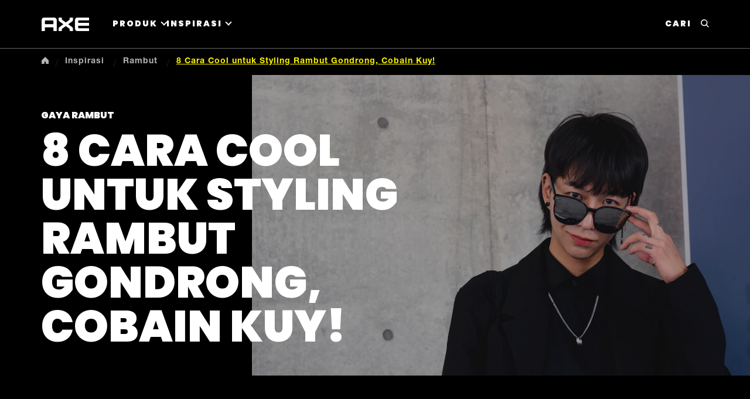

--- FILE ---
content_type: text/css; charset=utf-8
request_url: https://www.axe.com/static/ae9ed254bcdd31adb92ed22913e74d1366b85b07d66e89714e6231b99d3ed20d/css/main.css
body_size: 5031
content:
/* Version=5.0.0,Timestamp=2026-01-22T05:56:46.665Z */

@import url(https://fonts.googleapis.com/css2?family=Bebas+Neue&family=Inter:wght@100;200;300;400;500;600;700;800;900&family=Poppins:ital,wght@0,100;0,200;0,300;0,400;0,500;0,600;0,700;0,800;0,900;1,100;1,200;1,300;1,400;1,500;1,600;1,700;1,800;1,900&display=swap);@-webkit-keyframes leftToRight{0%{-webkit-transform:translate(-10rem);transform:translate(-10rem)}to{-webkit-transform:translate(0);transform:translate(0)}}@-webkit-keyframes rightToLeft{0%{-webkit-transform:translate(10rem);transform:translate(10rem)}to{-webkit-transform:translate(0);transform:translate(0)}}@-webkit-keyframes listitemanimation{0%{opacity:0;-webkit-transform:translate3d(0,5rem,0);transform:translate3d(0,5rem,0)}to{opacity:1;-webkit-transform:translateZ(0);transform:translateZ(0)}}@font-face{font-display:swap;font-family:icons;font-style:normal;font-weight:400;src:url(../resources/fonts/icons.eot);src:local("icons"),url(../resources/fonts/icons.eot?#iefix) format("embedded-opentype"),url(../resources/fonts/icons.woff) format("woff"),url(../resources/fonts/icons.ttf) format("truetype"),url(../resources/fonts/icons.svg#icons) format("svg")}*,:after,:before{-webkit-box-sizing:border-box;box-sizing:border-box}html{font-size:62.5%;scroll-behavior:smooth}body{background:#000;color:#fff;font-family:Poppins,Inter,sans-serif;font-size:1.6rem;line-height:1.5;margin:0}a{color:#000}p{font-weight:300;line-height:1.6;margin-block:.75rem}h1,h2,h3,h4,h5,h6{font-family:Helvetica-Neue-LT-W05_75-Bold,Arial,sans-serif;margin-block:0}button,input,optgroup,select,textarea{font:inherit}img{height:auto;max-width:100%;vertical-align:middle}button{cursor:pointer}.neutralize-pre-tag pre{white-space:normal}.components{padding-bottom:0;padding-left:0}.components:after{clear:both;content:"";display:table}@media only screen and (min-width:500px){.components{padding-bottom:0;padding-left:0}}@media only screen and (min-width:768px){.components{padding-bottom:0;padding-left:0}}@media only screen and (min-width:1024px){.components{padding-bottom:0;padding-left:0}}@media only screen and (min-width:1336px){.components{padding-bottom:0;padding-left:0}}.component{margin-top:0;position:relative}.component:after{clear:both;content:"";display:table}@media only screen and (min-width:500px){.component{margin-top:0}}@media only screen and (min-width:768px){.component{margin-top:0}}@media only screen and (min-width:1024px){.component{margin-top:0}}@media only screen and (min-width:1336px){.component{margin-top:0}}.component__container{position:relative}.component__container:after{clear:both;content:"";display:table}.component__item{float:left;margin-top:0;padding-right:0}@media only screen and (min-width:500px){.component__item{margin-top:0;padding-right:0}}@media only screen and (min-width:768px){.component__item{margin-top:0;padding-right:0}}@media only screen and (min-width:1024px){.component__item{margin-top:0;padding-right:0}}@media only screen and (min-width:1336px){.component__item{margin-top:0;padding-right:0}}.page{margin:0 auto;position:relative;z-index:1}.responsivegrid{width:100%}.container{padding:0}.aem-GridColumn+.component{float:left}.cmp-ul-sr-only,.skip-to-content .title:not(:first-of-type),.sr-only{clip:rect(0,0,0,0);border:0;height:1px;margin:-1px;overflow:hidden;padding:0;position:absolute;white-space:nowrap;width:1px}.button.ot-sdk-show-settings{background-image:url(https://cdn.cookielaw.org/logos/6ce3ca18-a8e8-4e52-80bc-d334afc636e7/c21c1cf4-fe74-4cd5-b038-15d2eb1d0db8/oneTrustLogo.png);background-size:contain;height:40px;padding:0;text-indent:-10000px;width:40px}h1,h2,h3,h4,h5,h6,legend{font-family:Helvetica-Neue-LT-W05_75-Bold,Arial,sans-serif;font-weight:400}h1{font-size:5.5rem}h2{font-size:3.3rem}h3{font-size:3.2rem}h4,h5,h6{font-family:Poppins,Inter,sans-serif;font-size:1.2rem}.aem-Grid.aem-Grid--default--12>.aem-GridColumn.aem-GridColumn--default--12.language-navigation-custom-header{float:none}.modalOverlay{background-color:#000;background-color:rgba(0,0,0,.9);display:none;height:100%;left:0;position:fixed;top:0;width:100%;z-index:99999}.open-modal{cursor:pointer}.overlay-content{margin-top:30px;position:relative;text-align:center;top:25%;width:100%}.overlay-content iframe{background:#fff;height:60vh;width:75%}.modalOverlay a{color:#818181;display:block;font-size:3.6rem;padding:8px;text-decoration:none;-webkit-transition:.3s;transition:.3s}.modalOverlay a:focus,.modalOverlay a:hover{color:#f1f1f1}.modalOverlay .closeModal{font-size:6rem;position:absolute;right:45px;top:20px}@media screen and (max-height:450px){.overlay a{font-size:2rem}.overlay .closebtn{font-size:4rem;right:35px;top:15px}}@media only screen and (max-width:768px){.skip-to-content{visibility:hidden}.skip-links-visible .skip-to-content{visibility:visible}}.edit-preview-infinte-fix{height:.0625em;position:relative}.show{display:block}.hide{display:none!important}@font-face{font-display:swap;font-family:Poppins-Regular;font-style:normal;font-weight:400;src:url(../resources/fonts/Poppins-Regular.eot);src:local("Poppins-Regular"),url(../resources/fonts/Poppins-Regular.eot?#iefix) format("embedded-opentype"),url(../resources/fonts/Poppins-Regular.woff) format("woff"),url(../resources/fonts/Poppins-Regular.ttf) format("truetype"),url(../resources/fonts/Poppins-Regular.svg#Poppins-Regular) format("svg")}@font-face{font-display:swap;font-family:Poppins-Black;font-style:normal;font-weight:900;src:url(../resources/fonts/Poppins-Black.eot);src:local("Poppins-Black"),url(../resources/fonts/Poppins-Black.eot?#iefix) format("embedded-opentype"),url(../resources/fonts/Poppins-Black.woff) format("woff"),url(../resources/fonts/Poppins-Black.ttf) format("truetype"),url(../resources/fonts/Poppins-Black.svg#Poppins-Black) format("svg")}@font-face{font-display:swap;font-family:Inter;font-style:normal;font-weight:400;src:url(../resources/fonts/Inter.eot);src:local("Inter"),url(../resources/fonts/Inter.eot?#iefix) format("embedded-opentype"),url(../resources/fonts/Inter.woff) format("woff"),url(../resources/fonts/Inter.ttf) format("truetype"),url(../resources/fonts/Inter.svg#Inter) format("svg")}@font-face{font-display:swap;font-family:BebasNeue-Regular;font-style:normal;font-weight:400;src:url(../resources/fonts/BebasNeue-Regular.eot);src:local("BebasNeue-Regular"),url(../resources/fonts/BebasNeue-Regular.eot?#iefix) format("embedded-opentype"),url(../resources/fonts/BebasNeue-Regular.woff) format("woff"),url(../resources/fonts/BebasNeue-Regular.ttf) format("truetype"),url(../resources/fonts/BebasNeue-Regular.svg#BebasNeue-Regular) format("svg")}@font-face{font-display:swap;font-family:Helvetica-Neue-LT-W05_75-Bold;font-style:normal;font-weight:400;src:url(../resources/fonts/Helvetica-Neue-LT-W05_75-Bold.eot);src:local("Helvetica-Neue-LT-W05_75-Bold"),url(../resources/fonts/Helvetica-Neue-LT-W05_75-Bold.eot?#iefix) format("embedded-opentype"),url(../resources/fonts/Helvetica-Neue-LT-W05_75-Bold.woff) format("woff"),url(../resources/fonts/Helvetica-Neue-LT-W05_75-Bold.ttf) format("truetype"),url(../resources/fonts/Helvetica-Neue-LT-W05_75-Bold.svg#Helvetica-Neue-LT-W05_75-Bold) format("svg")}@font-face{font-display:swap;font-family:Questrial-Regular;font-style:normal;font-weight:400;src:url(../resources/fonts/Questrial-Regular.eot);src:local("Questrial-Regular"),url(../resources/fonts/Questrial-Regular.eot?#iefix) format("embedded-opentype"),url(../resources/fonts/Questrial-Regular.woff) format("woff"),url(../resources/fonts/Questrial-Regular.ttf) format("truetype"),url(../resources/fonts/Questrial-Regular.svg#Questrial-Regular) format("svg")}.headline__wrapper{-webkit-box-align:center;-ms-flex-align:center;align-items:center}.headline__avatar{-webkit-box-flex:0;-ms-flex:0 0 auto;flex:0 0 auto}.headline__title{-webkit-box-flex:1;-ms-flex:1 0 auto;flex:1 0 auto}.headline__social-links-list{-webkit-box-flex:0;-ms-flex:0 0 auto;flex:0 0 auto}.cmp-image__image{width:100vw}.language-navigation-custom-header{background:#e8e8e8;left:0;padding:.3rem 2.4rem;position:fixed;right:0;text-align:right;top:6.2rem;-webkit-transform:translate(-100%);transform:translate(-100%);-webkit-transition:all .5s ease-in-out;transition:all .5s ease-in-out;z-index:1001}.active.language-navigation-custom-header{-webkit-transform:translate(0%);transform:translate(0%)}@media only screen and (min-width:768px){.language-navigation-custom-header{position:static;top:0;-webkit-transform:translate(0%);transform:translate(0%);-webkit-transition:none;transition:none}}.language-navigation-custom-header ul{list-style:none;margin:0;padding:0}.language-navigation-custom-header ul li{text-align:left}@media only screen and (min-width:768px){.language-navigation-custom-header ul li{text-align:right}}.language-navigation-custom-header ul a{border:.2rem solid transparent;color:#2020e0;font-family:Source Sans Pro,sans-serif;font-size:1.4rem;font-weight:600;letter-spacing:.56px;line-height:2.7rem;padding:0 .2rem;text-decoration:none}.language-navigation-custom-header ul a:hover{text-decoration:underline}.language-navigation-custom-header ul a:focus{border:.2rem solid #436eff;border-radius:.4rem;outline:0}.language-navigation-custom-header.inverted a{color:#b2d2ff}.c-global-footer-v2{padding:0}.c-language-selector__lang{margin:0}.c-language-selector__lang ul{margin:0;padding:0}.c-language-selector__lang-list__item{display:inline-block}.c-language-selector__lang a{color:#fff;margin:0;padding:0}.c-language-selector__lang a:link,.c-language-selector__lang a:visited{color:#fff}.c-language-selector__link--is-active{border:0}.modal{display:none}.modal-content{position:absolute}.modal-header{position:relative}.modal-header .close{border:none;font-family:"Source Serif Pro",serif;position:absolute}.list.ordered-list--variant1 .c-page-listing-v2-heading__heading-container,.list.ordered-list--variant2 .c-page-listing-v2-heading__heading-container{color:#000;font-family:"Source Serif Pro",serif;font-size:2.6rem;font-weight:600;margin-bottom:.6rem}.list.ordered-list--variant1 .c-page-listing-v2-heading__sub-heading-container,.list.ordered-list--variant2 .c-page-listing-v2-heading__sub-heading-container{color:#000;font-family:"Source Serif Pro",serif;font-size:2.1rem;font-weight:600;margin-bottom:.8rem}.list.ordered-list--variant1 .c-page-listing-v2-heading__sub-heading-container p,.list.ordered-list--variant2 .c-page-listing-v2-heading__sub-heading-container p{font-weight:600;margin:0}.list.ordered-list--variant1 .list__long-subheading,.list.ordered-list--variant2 .list__long-subheading{color:#000;font-family:Source Sans Pro,sans-serif;font-size:1.8rem;font-weight:400;line-height:2.7rem;margin-bottom:2rem}@media only screen and (min-width:768px){.list.ordered-list--variant1 .list__long-subheading,.list.ordered-list--variant2 .list__long-subheading{margin-bottom:2.4rem}}.list.ordered-list--variant1 .list__long-subheading p,.list.ordered-list--variant2 .list__long-subheading p{font-weight:400;line-height:2.7rem;margin:0}.list.ordered-list--variant1{background:#35414b;padding:2.6rem 1.6rem}@media only screen and (min-width:768px){.list.ordered-list--variant1{padding:4rem 5.6rem 5.6rem}}.list.ordered-list--variant1 .c-page-listing-v2-heading__heading-container,.list.ordered-list--variant1 .c-page-listing-v2-heading__sub-heading-container,.list.ordered-list--variant1 .list__long-subheading{color:#fff}.list.ordered-list--variant1 .cmp-list{-webkit-box-orient:vertical;-webkit-box-direction:normal;display:-webkit-box;display:-ms-flexbox;display:flex;-ms-flex-direction:column;flex-direction:column;-ms-flex-wrap:wrap;flex-wrap:wrap;list-style:none;margin:0;padding:0}@media only screen and (min-width:768px){.list.ordered-list--variant1 .cmp-list{-webkit-box-orient:horizontal;-webkit-box-direction:normal;-ms-flex-direction:row;flex-direction:row;width:calc(100% + 4rem)}}.list.ordered-list--variant1 .cmp-list__item{margin-bottom:2.4rem}@media only screen and (min-width:768px){.list.ordered-list--variant1 .cmp-list__item{margin-bottom:0;margin-right:4rem;width:calc(25% - 4rem)}}.list.ordered-list--variant1 .cmp-list .cmp-teaser__image{display:none}.list.ordered-list--variant1 .cmp-list .cmp-teaser__pretitle,.list.ordered-list--variant1 .cmp-list .cmp-teaser__title{-webkit-box-ordinal-group:2;-ms-flex-order:1;color:#fff;font-family:Source Sans Pro,sans-serif;font-size:2.7rem;font-weight:700;line-height:2.7rem;order:1;position:relative}@media only screen and (min-width:768px){.list.ordered-list--variant1 .cmp-list .cmp-teaser__pretitle,.list.ordered-list--variant1 .cmp-list .cmp-teaser__title{font-size:3.6rem}}.list.ordered-list--variant1 .cmp-list .cmp-teaser__pretitle{-webkit-box-ordinal-group:3;-ms-flex-order:2;order:2;text-transform:uppercase}@media only screen and (min-width:768px){.list.ordered-list--variant1 .cmp-list .cmp-teaser__pretitle{margin-top:1.5rem}}.list.ordered-list--variant1 .cmp-list .cmp-teaser__pretitle:after{background:#fff;content:"";display:block;height:.2rem;margin-top:.8rem;width:5rem}@media only screen and (min-width:768px){.list.ordered-list--variant1 .cmp-list .cmp-teaser__pretitle:after{margin-top:1.2rem}}.list.ordered-list--variant1 .cmp-list .cmp-teaser__pretitle p{font-weight:700;line-height:2.7rem;margin:0}.list.ordered-list--variant1 .cmp-list .cmp-teaser__content{-webkit-box-orient:vertical;-webkit-box-direction:normal;display:-webkit-box;display:-ms-flexbox;display:flex;-ms-flex-direction:column;flex-direction:column}.list.ordered-list--variant1 .cmp-list .cmp-teaser__description{-webkit-box-ordinal-group:4;-ms-flex-order:3;color:#fff;font-family:Source Sans Pro,sans-serif;font-size:1.6rem;font-weight:400;line-height:2.7rem;margin-top:.6rem;order:3}@media only screen and (min-width:768px){.list.ordered-list--variant1 .cmp-list .cmp-teaser__description{font-size:1.8rem;margin-top:.9rem}}.list.ordered-list--variant1 .cmp-list .cmp-teaser__description p{font-weight:400;line-height:2.2rem;margin:0}@media only screen and (min-width:768px){.list.ordered-list--variant1 .cmp-list .cmp-teaser__description p{line-height:2.7rem}}.list.ordered-list--variant2{padding:1.3rem 1.6rem 0}@media only screen and (min-width:768px){.list.ordered-list--variant2{padding:0}}.list.ordered-list--variant2 .cmp-list{list-style:none;margin:0 -1.6rem;padding:0}@media only screen and (min-width:768px){.list.ordered-list--variant2 .cmp-list{margin:0}}.list.ordered-list--variant2 .cmp-list .cmp-teaser{display:-webkit-box;display:-ms-flexbox;display:flex}.list.ordered-list--variant2 .cmp-list__item:nth-child(2n) .cmp-teaser__image{-webkit-box-ordinal-group:3;-ms-flex-order:2;order:2}.list.ordered-list--variant2 .cmp-list .cmp-teaser__image{width:50%}.list.ordered-list--variant2 .cmp-list .cmp-teaser__content{-webkit-box-align:center;-ms-flex-align:center;-webkit-box-orient:vertical;-webkit-box-direction:normal;-webkit-box-pack:center;-ms-flex-pack:center;align-items:center;display:-webkit-box;display:-ms-flexbox;display:flex;-ms-flex-direction:column;flex-direction:column;justify-content:center;padding:.5rem 1.5rem;width:50%}@media only screen and (min-width:768px){.list.ordered-list--variant2 .cmp-list .cmp-teaser__content{padding:2rem}}.list.ordered-list--variant2 .cmp-list .cmp-teaser__pretitle{display:none}.list.ordered-list--variant2 .cmp-list .cmp-teaser__title{color:#000;font-family:Source Sans Pro,sans-serif;font-size:3.6rem;line-height:2.7rem;margin-bottom:0}@media only screen and (min-width:768px){.list.ordered-list--variant2 .cmp-list .cmp-teaser__title{font-size:7.6rem;margin-bottom:2rem}}.list.ordered-list--variant2 .cmp-list .cmp-teaser__description{color:#000;font-family:Source Sans Pro,sans-serif;font-size:1.4rem;line-height:2.7rem;text-align:center}@media only screen and (min-width:768px){.list.ordered-list--variant2 .cmp-list .cmp-teaser__description{font-size:1.8rem}}.list.ordered-list--variant2 .cmp-list .cmp-teaser__description p{font-weight:400;line-height:2.2rem;margin:0}@media only screen and (min-width:768px){.list.ordered-list--variant2 .cmp-list .cmp-teaser__description p{line-height:2.7rem}}.cmp-container--parallax{margin:0}.cmp-container--parallax:before{background-color:rgba(0,0,0,.5)}.cmp-container--parallax .cmp-text h2{color:#fff}.cmp-integration--preference-center{overflow:hidden}.cmp-integration--preference-center .gigya-composite-control-submit,.cmp-integration--preference-center .gigya-screen-caption{text-align:center}.cmp-integration--preference-center .gigya-composite-control-active,.cmp-integration--preference-center .gigya-screen.portrait{padding-left:0}.cmp-integration--preference-center .gigya-composite-control-active .gigya-input-submit,.cmp-integration--preference-center .gigya-screen.portrait .gigya-input-submit{color:#fff}.cmp-integration--preference-center .gigya-composite-control-active .gigya-input-submit:hover,.cmp-integration--preference-center .gigya-screen.portrait .gigya-input-submit:hover{background:#fff}.cmp-integration--preference-center .gigya-subscribe-with-email-form .gigya-composite-control-header{font-size:2.5rem}.quote-primary .cmp-container{background:#35414b;margin-bottom:9rem;padding:3.2rem 3.5rem 7.7rem;position:relative;text-align:center}@media only screen and (min-width:768px){.quote-primary .cmp-container{padding:6rem 11rem 9.8rem}}.quote-primary .text .cmp-text{color:#fff;display:inline-block;font-family:Source Sans Pro,sans-serif;font-size:1.4rem;line-height:2.7rem;position:relative}.quote-primary .text .cmp-text:before{content:open-quote;left:-2.3rem;top:.7rem}@media only screen and (min-width:768px){.quote-primary .text .cmp-text:before{left:-5.3rem;top:0}}.quote-primary .text .cmp-text:after{bottom:-1.5rem;content:close-quote;right:-2.3rem}@media only screen and (min-width:768px){.quote-primary .text .cmp-text:after{right:-5.3rem}.quote-primary .text .cmp-text{font-size:1.8rem}}.quote-primary .text .cmp-text:after,.quote-primary .text .cmp-text:before,.quote-secondary .text .cmp-text:after,.quote-secondary .text .cmp-text:before,.quote-tertiary .text .cmp-text:after,.quote-tertiary .text .cmp-text:before{font-size:5.8rem;font-style:normal;position:absolute}@media only screen and (min-width:768px){.quote-primary .text .cmp-text:after,.quote-primary .text .cmp-text:before,.quote-secondary .text .cmp-text:after,.quote-secondary .text .cmp-text:before,.quote-tertiary .text .cmp-text:after,.quote-tertiary .text .cmp-text:before{font-size:9.8rem}}.quote-primary .text .cmp-text p,.quote-secondary .text .cmp-text p,.quote-tertiary .text .cmp-text p{margin:0}.quote-primary .teaser .cmp-teaser,.quote-secondary .teaser .cmp-teaser,.quote-tertiary .teaser .cmp-teaser{background:transparent;position:static;text-align:center}.quote-primary .teaser .cmp-teaser__image{border-radius:50%;bottom:-6.2rem;display:inline-block;height:12.4rem;left:50%;overflow:hidden;position:absolute;-webkit-transform:translateX(-50%);transform:translateX(-50%);width:12.4rem}@media only screen and (min-width:768px){.quote-primary .teaser .cmp-teaser__image{bottom:-8rem;height:16rem;width:16rem}}.quote-primary .teaser .cmp-teaser__content,.quote-secondary .teaser .cmp-teaser__content{padding:1.2rem 0 0;position:static;-webkit-transform:none;transform:none}.quote-primary .teaser .cmp-teaser__pretitle{color:#fff;font-family:Source Sans Pro,sans-serif;font-size:1.6rem;font-style:italic;font-weight:400;letter-spacing:normal;text-transform:none}@media only screen and (min-width:768px){.quote-primary .teaser .cmp-teaser__pretitle{font-size:1.8rem}}.quote-secondary .cmp-container{margin:0 auto;padding:2rem 3rem;position:relative;width:100%}@media only screen and (min-width:768px){.quote-secondary .cmp-container{padding:3rem 4rem 3rem 18rem;width:70%}}.quote-secondary .text .cmp-text{color:#35414b;font-family:Source Sans Pro,sans-serif;font-size:1.6rem;font-style:italic;line-height:2.7rem;padding-top:13.5rem;position:relative;text-align:center}@media only screen and (min-width:768px){.quote-secondary .text .cmp-text{font-size:2.2rem;padding-top:0}}.quote-secondary .text .cmp-text:before{content:open-quote;left:0;top:1rem}@media only screen and (min-width:768px){.quote-secondary .text .cmp-text:before{left:-19.2rem}}.quote-secondary .text .cmp-text:after{bottom:-5.5rem;content:close-quote;right:-1.5rem}@media only screen and (min-width:768px){.quote-secondary .text .cmp-text:after{bottom:-2.5rem;right:-3.3rem}}.quote-secondary .teaser .cmp-teaser__image{border-radius:50%;height:11.8rem;left:50%;overflow:hidden;position:absolute;top:3rem;-webkit-transform:translateX(-50%);transform:translateX(-50%);width:11.8rem}@media only screen and (min-width:768px){.quote-secondary .teaser .cmp-teaser__image{left:5rem;-webkit-transform:none;transform:none}}.quote-secondary .teaser .cmp-teaser__pretitle{color:#35414b;font-family:Source Sans Pro,sans-serif;font-size:1.6rem;font-weight:600;letter-spacing:normal;text-transform:none}@media only screen and (min-width:768px){.quote-secondary .teaser .cmp-teaser__pretitle{font-size:1.8rem}}.quote-tertiary .cmp-container{background:#35414b;overflow:hidden;padding:18rem 3.8rem 3rem;position:relative}@media only screen and (min-width:768px){.quote-tertiary .cmp-container{padding:8rem 0 6.5rem 8rem}}.quote-tertiary .text{font-style:italic;padding-right:0;width:100%}@media only screen and (min-width:768px){.quote-tertiary .text{padding-right:12rem;width:50%}}.quote-tertiary .text .cmp-text{color:#fff;display:inline-block;font-family:Source Sans Pro,sans-serif;font-size:1.4rem;line-height:2.7rem;position:relative}@media only screen and (min-width:768px){.quote-tertiary .text .cmp-text{font-size:2.2rem}}.quote-tertiary .text .cmp-text:before{content:open-quote;left:-2.3rem;top:.7rem}@media only screen and (min-width:768px){.quote-tertiary .text .cmp-text:before{left:-5.3rem;top:0}}.quote-tertiary .text .cmp-text:after{bottom:-3rem;content:close-quote;right:-2.3rem}@media only screen and (min-width:768px){.quote-tertiary .text .cmp-text:after{right:-4.5rem}}.quote-tertiary .teaser .cmp-teaser__image{height:15rem;position:absolute;right:0;top:0;width:100%}@media only screen and (min-width:768px){.quote-tertiary .teaser .cmp-teaser__image{height:100%;width:50%}}.quote-tertiary .teaser .cmp-teaser .cmp-image{height:100%;width:100%}.quote-tertiary .teaser .cmp-teaser img{height:15rem;-o-object-fit:cover;object-fit:cover;-o-object-position:top;object-position:top;width:100%}@media only screen and (min-width:768px){.quote-tertiary .teaser .cmp-teaser img{height:100%}}.quote-tertiary .teaser .cmp-teaser__content{display:block;padding:1.4rem 0 0;position:static;-webkit-transform:none;transform:none}.quote-tertiary .teaser .cmp-teaser__pretitle{color:#fff;font-family:Source Sans Pro,sans-serif;font-size:1.6rem;font-weight:600;letter-spacing:normal;text-align:left;text-transform:none;width:50%}@media only screen and (min-width:768px){.quote-tertiary .teaser .cmp-teaser__pretitle{font-size:1.8rem}}.quote-tertiary .teaser .cmp-teaser__title{color:#000;font-family:futura-pt,sans-serif;font-size:4rem;font-weight:700;letter-spacing:0;line-height:4.9rem;margin:1rem 0 1.6rem;opacity:1;text-align:center}blockquote{margin:0;padding:0}.skip-to-content{background-color:#fff;height:4rem;left:-10000px;position:fixed;top:-10000px;width:100%;z-index:1000}.skip-to-content .cmp-container{-webkit-box-align:center;-ms-flex-align:center;align-items:center;border-bottom:1px solid #e6e6e6;display:-webkit-box;display:-ms-flexbox;display:flex;height:100%;padding:0 2rem}.skip-to-content .cmp-title{margin:0}.skip-to-content .cmp-title__text{color:#000;font-size:1.6rem;margin-right:1.7rem}.component-skip-to-main .cmp-button,.skip-to-content .button .cmp-button{border:2px solid transparent;color:#35414b;font-size:1.6rem;font-weight:400;margin-right:1.4rem;max-width:inherit;padding:.9rem;-webkit-transition:none;transition:none;white-space:nowrap}.component-skip-to-main .cmp-button:active,.component-skip-to-main .cmp-button:focus,.component-skip-to-main .cmp-button:hover,.skip-to-content .button .cmp-button:active,.skip-to-content .button .cmp-button:focus,.skip-to-content .button .cmp-button:hover{background:none;border:2px solid transparent;color:#35414b}.component-skip-to-main .cmp-button:focus,.skip-to-content .button .cmp-button:focus{border:2px solid #436eff;outline:none}.component-skip-to-main .cmp-button:focus-within,.skip-to-content .button .cmp-button:focus-within{outline:none}.skip-to-content .component-skip-to-main .cmp-button:not(:focus){clip:auto;border:2px solid transparent;height:auto;margin:0 1.4rem 0 0;overflow:visible;padding:.9rem;pointer-events:none;width:auto}.component-skip-to-main .cmp-button:not(:focus){clip:rect(0,0,0,0);border:0;height:1px;margin:-1px;overflow:hidden;padding:0;pointer-events:none;width:1px}.skip-links-visible{padding-top:4rem}.skip-links-visible .skip-to-content{left:0;top:0}.skip-hidden{left:-999px;position:absolute}.center-h h1,.center-h h2,.center-h h3,.center-h h4,.center-h h5,.center-h h6,.center-p p{text-align:center}.tabs.tabs-product-detail-typeA .cmp-tabs__tablist{-ms-flex-wrap:nowrap;flex-wrap:nowrap}.tabs.tabs-product-detail-typeA .cmp-tabs__tab{-webkit-box-align:center;-ms-flex-align:center;-webkit-box-orient:vertical;-webkit-box-direction:normal;align-items:center;display:-webkit-box;display:-ms-flexbox;display:flex;-ms-flex-direction:column;flex-direction:column;padding:1.5rem .8rem .2rem .2rem;-webkit-transition:.5s;transition:.5s;width:-webkit-fit-content;width:-moz-fit-content;width:fit-content}.tabs.tabs-product-detail-typeA .cmp-tabs__tab--active,.tabs.tabs-product-detail-typeA .cmp-tabs__tab:focus,.tabs.tabs-product-detail-typeA .cmp-tabs__tab:hover{padding-top:0}.tabs.tabs-product-detail-typeA .cmp-tabs__tab--active .cmp-tabs__tabtitle,.tabs.tabs-product-detail-typeA .cmp-tabs__tab:focus .cmp-tabs__tabtitle,.tabs.tabs-product-detail-typeA .cmp-tabs__tab:hover .cmp-tabs__tabtitle{font-weight:600}.tabs.tabs-product-detail-typeA .cmp-tabs__tab .cmp-tabs__tabtitle{color:#fff;position:relative;top:3rem}.tabs.tabs-product-detail-typeB .cmp-tabs__tablist{-webkit-box-align:start;-ms-flex-align:start;align-items:flex-start;-ms-flex-wrap:nowrap;flex-wrap:nowrap;text-align:center}.tabs.tabs-product-detail-typeB .cmp-tabs__tab{-webkit-box-align:center;-ms-flex-align:center;-webkit-box-orient:vertical;-webkit-box-direction:reverse;align-items:center;display:-webkit-box;display:-ms-flexbox;display:flex;-ms-flex-direction:column-reverse;flex-direction:column-reverse;padding:.8rem 0;width:-webkit-fit-content;width:-moz-fit-content;width:fit-content}@media only screen and (min-width:768px){.tabs.tabs-product-detail-typeB .cmp-tabs__tab{padding:.8rem 1.6rem}}.tabs.tabs-product-detail-typeB .cmp-tabs__tab--active .cmp-tabs__tabtitle,.tabs.tabs-product-detail-typeB .cmp-tabs__tab:focus .cmp-tabs__tabtitle,.tabs.tabs-product-detail-typeB .cmp-tabs__tab:hover .cmp-tabs__tabtitle{font-weight:600}.tabs.tabs-product-detail-typeB .cmp-tabs__tab .cmp-image__image{border-radius:50%;height:4.5rem;width:4.5rem}@media only screen and (min-width:768px){.tabs.tabs-product-detail-typeB .cmp-tabs__tab .cmp-image__image{border-radius:50%;height:7.5rem;width:7.5rem}}@keyframes leftToRight{0%{-webkit-transform:translate(-10rem);transform:translate(-10rem)}to{-webkit-transform:translate(0);transform:translate(0)}}@keyframes rightToLeft{0%{-webkit-transform:translate(10rem);transform:translate(10rem)}to{-webkit-transform:translate(0);transform:translate(0)}}@keyframes listitemanimation{0%{opacity:0;-webkit-transform:translate3d(0,5rem,0);transform:translate3d(0,5rem,0)}to{opacity:1;-webkit-transform:translateZ(0);transform:translateZ(0)}}:lang(fr-FR) .pagelist .pagelist-wrapper .cmp-carousel .cmp-list .cmp-list__item .cmp-teaser .cmp-teaser__content .cmp-teaser__pretitle{color:#545454!important}.carousel.panelcontainer.bg-black .cmp-carousel .cmp-carousel__actions .cmp-carousel__action--next:focus-visible,.carousel.panelcontainer.bg-black .cmp-carousel .cmp-carousel__actions .cmp-carousel__action:focus-visible{outline:3px solid blue!important}.search-results-container .search-content-main .result-section .card-section-result .search-result-card-wrapper .list-card .card-item--details .title .result-title-heading a:focus-visible{border:3px solid #fff!important}@media only screen and (min-width:768px){footer .cmp-experiencefragment--footer{position:absolute!important}}.searchresults-v2 .search-results-container .searchbar-input .search-bar-results-page .search-bar-btn-clear-results-page{display:block!important}@media screen and (min-width:1024px){:lang(tr-TR) .has-reject-all-button #onetrust-pc-btn-handler{width:15rem!important}:lang(tr-TR) .has-reject-all-button #onetrust-reject-all-handler{height:6.5rem!important;position:relative!important;top:-1rem!important}:lang(tr-TR) .has-reject-all-button #onetrust-accept-btn-handler{height:6.5rem!important;width:15rem!important}}@media screen and (min-width:320px)and (max-width:426px){:lang(tr-TR) .has-reject-all-button #onetrust-accept-btn-handler,:lang(tr-TR) .has-reject-all-button #onetrust-reject-all-handler{padding:22px!important}}@media screen and (min-width:375px)and (max-width:424px){:lang(tr-TR) .has-reject-all-button #onetrust-pc-btn-handler{padding:22px!important}}:lang(de-DE) #onetrust-reject-all-handler{width:100%!important}@media screen and (min-width:600px){:lang(de-DE) .has-reject-all-button .banner-actions-container{display:-webkit-box!important;display:-ms-flexbox!important;display:flex!important;width:55%!important}}:lang(da) #onetrust-banner-sdk #onetrust-button-group{font-size:1.3rem!important}:lang(da) #onetrust-banner-sdk #onetrust-reject-all-handler,:lang(da) #onetrust-consent-sdk #onetrust-accept-btn-handler{font-weight:revert-layer!important}:lang(da) #onetrust-banner-sdk #onetrust-accept-btn-handler,:lang(da) #onetrust-banner-sdk #onetrust-pc-btn-handler,:lang(da) #onetrust-banner-sdk #onetrust-reject-all-handler{height:45px!important;min-width:165px!important}:lang(en-US) #onetrust-consent-sdk #onetrust-banner-sdk div .ot-sdk-container .ot-sdk-row #onetrust-group-container #onetrust-policy #onetrust-policy-text{font-family:Open Sans,Arial,sans-serif!important;font-weight:400!important}:lang(en-US) #onetrust-banner-sdk .ot-optout-signal,:lang(en-US) #onetrust-pc-sdk .ot-optout-signal{color:dimgray!important;font-size:13.5px!important}@media only screen and (min-width:992px){:lang(en-US) #onetrust-consent-sdk #onetrust-banner-sdk div .ot-sdk-container .ot-sdk-row #onetrust-button-group-parent{left:65%!important}}@media only screen and (max-width:767px){.ot-cookie-btn{font-family:Helvetica-Neue-LT-W05_75-Bold!important;font-size:12px!important}}@media only screen and (min-width:768px){.ot-cookie-btn{font-family:Helvetica-Neue-LT-W05_75-Bold!important;font-size:16px!important}}:lang(da) .ot-cookie-btn{color:#7c7c7c!important;font-size:24px!important;padding:0px 30px!important}@media only screen and (max-width:1023px){:lang(da) .ot-cookie-btn{padding:0px!important}}:lang(el-GR) .ot-cookie-btn{font-family:Helvetica-Neue-LT-W05_75-Bold,Arial,sans-serif!important;font-weight:700!important}:lang(en-US) .ot-cookie-btn{display:none!important}:lang(en-US) .navigation-v2-item-list-item--level-:has(.ot-cookie-btn){display:none!important}:lang(es-US) .ot-cookie-btn{display:none!important}:lang(es-US) .navigation-v2-item-list-item--level-:has(.ot-cookie-btn){display:none!important}

--- FILE ---
content_type: text/css; charset=utf-8
request_url: https://www.axe.com/static/ae9ed254bcdd31adb92ed22913e74d1366b85b07d66e89714e6231b99d3ed20d/css/navigationlinks--axe.css
body_size: 3091
content:
/* Version=5.0.0,Timestamp=2026-01-22T05:56:46.665Z */

.cmp-ul-sr-only{display:none}.edit-preview-infinte-fix{height:.0625em;position:relative}.show{display:block}.hide{display:none!important}.navigation-v2-main .cmp--navigation-v2 .navigation-v2__wrapper .navigation-v2-item,.navigationlinks.section-nav-type-a .cmp--navigation-v2 .navigation-v2__wrapper .navigation-v2-item,.navigationlinks.section-nav-type-b .cmp--navigation-v2 .navigation-v2__wrapper .navigation-v2-item,.navigationlinks.section-nav-type-only-link .cmp--navigation-v2 .navigation-v2__wrapper .navigation-v2-item,.navigationlinks.section-nav-type-tags .cmp--navigation-v2 .navigation-v2__wrapper .navigation-v2-item{text-align:center}.navigation-v2-main .cmp--navigation-v2 .navigation-v2__wrapper .navigation-v2-item__body .navigation-v2-item-list{list-style:none}.navigation-v2-main .cmp--navigation-v2 .navigation-v2__wrapper .navigation-v2-item__body .navigation-v2-item-list-item{display:inline-block;margin:1.2rem;vertical-align:top}.navigation-v2-main .cmp--navigation-v2 .navigation-v2__wrapper .navigation-v2-item__body .navigation-v2-item-list-item-link,.navigationlinks.section-nav-type-a .cmp--navigation-v2 .navigation-v2__wrapper .navigation-v2-item-list-item-link,.navigationlinks.section-nav-type-b .cmp--navigation-v2 .navigation-v2__wrapper .navigation-v2-item-list-item-link,.navigationlinks.section-nav-type-only-link .cmp--navigation-v2 .navigation-v2__wrapper .navigation-v2-item-list-item-link,.navigationlinks.section-nav-type-tags .cmp--navigation-v2 .navigation-v2__wrapper .navigation-v2-item-list-item-link{color:#2020e0;text-decoration:none}.navigation-v2-main .cmp--navigation-v2 .navigation-v2__wrapper .navigation-v2-item__body .navigation-v2-item-list-item-link__img{border:2px solid #35414b;border-radius:50%;height:6.3rem;margin:0 auto 1rem;overflow:hidden;width:6.3rem}.navigation-v2-main .cmp--navigation-v2 .navigation-v2__wrapper .navigation-v2-item__body .navigation-v2-item-list-item-link__img img{width:100%}.navigationlinks.section-nav-type-a .navigation-v2__wrapper .navigation-v2-item__body .navigation-v2-item-list-item .cmp-image img,.navigationlinks.section-nav-type-b .navigation-v2__wrapper .navigation-v2-item__body .navigation-v2-item-list-item .cmp-image img{border:0;border-radius:50%;height:7.5rem;width:7.5rem}.navigationlinks.section-nav-type-a .navigation-v2__wrapper .navigation-v2-item__body .navigation-v2-item-list,.navigationlinks.section-nav-type-b .navigation-v2__wrapper .navigation-v2-item__body .navigation-v2-item-list{-webkit-box-pack:center;-ms-flex-pack:center;display:-webkit-box;display:-ms-flexbox;display:flex;-ms-flex-wrap:wrap;flex-wrap:wrap;justify-content:center}.navigationlinks.section-nav-type-a .navigation-v2__wrapper .navigation-v2-item__body .navigation-v2-item-list-item-link,.navigationlinks.section-nav-type-b .navigation-v2__wrapper .navigation-v2-item__body .navigation-v2-item-list-item-link,.navigationlinks.section-nav-type-only-link .navigation-v2__wrapper .navigation-v2-item__body .navigation-v2-item-list-item-link{font-weight:600;margin-top:1rem}.navigationlinks.section-nav-type-a .navigation-v2__wrapper .navigation-v2-item__body .navigation-v2-item-list-item-link:hover,.navigationlinks.section-nav-type-b .navigation-v2__wrapper .navigation-v2-item__body .navigation-v2-item-list-item-link:hover,.navigationlinks.section-nav-type-only-link .navigation-v2__wrapper .navigation-v2-item__body .navigation-v2-item-list-item-link:hover{text-decoration:underline}.navigationlinks.section-nav-type-a .navigation-v2__wrapper .navigation-v2-item__body .navigation-v2-item-list-item,.navigationlinks.section-nav-type-b .navigation-v2__wrapper .navigation-v2-item__body .navigation-v2-item-list-item{-webkit-box-orient:vertical;-webkit-box-direction:reverse;display:-webkit-box;display:-ms-flexbox;display:flex;-ms-flex-direction:column-reverse;flex-direction:column-reverse;margin:1.2rem;vertical-align:top}@media only screen and (min-width:768px){.navigationlinks.section-nav-type-a .navigation-v2__wrapper .navigation-v2-item__body .navigation-v2-item-list-item,.navigationlinks.section-nav-type-b .navigation-v2__wrapper .navigation-v2-item__body .navigation-v2-item-list-item{margin:1.2rem 2.1rem}}.navigationlinks.section-nav-type-tags .navigation-v2__wrapper .navigation-v2-item-list-item-link{border:.2rem solid #35414b;border-radius:3rem;font-weight:600;padding:1rem}.navigationlinks.section-nav-type-tags .navigation-v2__wrapper .navigation-v2-item-list-item-link:hover{background:#35414b;text-decoration:none}.navigationlinks.section-nav-type-tags .navigation-v2__wrapper .navigation-v2-item-list-item-link:hover .navigation-v2-item-list-item-link__text{color:#fff}.navigationlinks.section-nav-type-only-link .navigation-v2__wrapper .navigation-v2-item .navigation-v2__sub-heading,.navigationlinks.section-nav-type-only-link .navigation-v2__wrapper .navigation-v2-item__body .navigation-v2-item-list-item .cmp-image,.navigationlinks.section-nav-type-tags .navigation-v2__wrapper .navigation-v2-item__body .navigation-v2-item-list-item .cmp-image{display:none}.center-h h1,.center-h h2,.center-h h3,.center-h h4,.center-h h5,.center-h h6,.center-p p{text-align:center}@font-face{font-display:swap;font-family:Poppins;font-style:"normal";font-weight:400;src:url(../resources/fonts/Poppins-Regular.eot);src:local("Poppins"),url(../resources/fonts/Poppins-Regular.eot?#iefix) format("embedded-opentype"),url(../resources/fonts/Poppins-Regular.woff) format("woff"),url(../resources/fonts/Poppins-Regular.ttf) format("truetype"),url(../resources/fonts/Poppins-Regular.svg#Poppins-Regular) format("svg")}@font-face{font-display:swap;font-family:Poppins;font-style:"normal";font-weight:900;src:url(../resources/fonts/Poppins-Black.eot);src:local("Poppins"),url(../resources/fonts/Poppins-Black.eot?#iefix) format("embedded-opentype"),url(../resources/fonts/Poppins-Black.woff) format("woff"),url(../resources/fonts/Poppins-Black.ttf) format("truetype"),url(../resources/fonts/Poppins-Black.svg#Poppins-Black) format("svg")}@font-face{font-display:swap;font-family:Inter;font-style:normal;font-weight:400;src:url(../resources/fonts/Inter.eot);src:local("Inter"),url(../resources/fonts/Inter.eot?#iefix) format("embedded-opentype"),url(../resources/fonts/Inter.woff) format("woff"),url(../resources/fonts/Inter.ttf) format("truetype"),url(../resources/fonts/Inter.svg#Inter) format("svg")}@font-face{font-display:swap;font-family:Helvetica-Neue-LT-W05_75-Bold;font-style:normal;font-weight:400;src:url(../resources/fonts/Helvetica-Neue-LT-W05_75-Bold.eot);src:local("Helvetica-Neue-LT-W05_75-Bold"),url(../resources/fonts/Helvetica-Neue-LT-W05_75-Bold.eot?#iefix) format("embedded-opentype"),url(../resources/fonts/Helvetica-Neue-LT-W05_75-Bold.woff) format("woff"),url(../resources/fonts/Helvetica-Neue-LT-W05_75-Bold.ttf) format("truetype"),url(../resources/fonts/Helvetica-Neue-LT-W05_75-Bold.svg#Helvetica-Neue-LT-W05_75-Bold) format("svg")}@font-face{font-display:swap;font-family:icons;font-style:normal;font-weight:400;src:url(../resources/fonts/icons.eot);src:local("icons"),url(../resources/fonts/icons.eot?#iefix) format("embedded-opentype"),url(../resources/fonts/icons.woff) format("woff"),url(../resources/fonts/icons.ttf) format("truetype"),url(../resources/fonts/icons.svg#icons) format("svg")}.material-icons{word-wrap:normal;-webkit-font-feature-settings:"liga";-webkit-font-smoothing:antialiased;direction:ltr;display:inline-block;font-family:Material Icons;font-size:2.4rem;font-style:normal;font-weight:400;letter-spacing:normal;line-height:1;text-transform:none;white-space:nowrap}.navigationlinks.explore-by .navigation-v2-sub-list__body,.navigationlinks.explore-by-with-images .cmp--navigation-v2,.navigationlinks.link-with-thumbnail .cmp--navigation-v2{margin:0 auto;max-width:1170px;width:100%}.navigationlinks.explore-by .navigation-v2-sub-list__body .navigation-il-heading{color:#fff;font-family:Poppins,Inter,sans-serif;font-size:1.4rem;font-weight:400;line-height:1.8rem;margin:0;margin-block:0}@media only screen and (min-width:768px){.navigationlinks.explore-by .navigation-v2-sub-list__body .navigation-il-heading{font-size:1.8rem;line-height:2rem}}@media only screen and (min-width:992px){.navigationlinks.explore-by .navigation-v2-sub-list__body .navigation-il-heading{font-size:2rem;line-height:2.2rem}}.navigationlinks.explore-by .navigation-v2-sub-list__body .navigation-v2-sub-list__group .navigation-v2-item-list-item .navigation-v2-item-list-item-link,.navigationlinks.link-with-thumbnail .cmp--navigation-v2 .navigation-v2-item-list__group .navigation-v2-sub-list__body .navigation-v2-sub-list__group .navigation-v2-item-list-item .navigation-v2-item-list-item-link{font-family:Poppins,Inter,sans-serif;font-size:1.2rem;font-weight:900;line-height:1.2rem;text-transform:uppercase}@media only screen and (min-width:768px){.navigationlinks.explore-by .navigation-v2-sub-list__body .navigation-v2-sub-list__group .navigation-v2-item-list-item .navigation-v2-item-list-item-link,.navigationlinks.link-with-thumbnail .cmp--navigation-v2 .navigation-v2-item-list__group .navigation-v2-sub-list__body .navigation-v2-sub-list__group .navigation-v2-item-list-item .navigation-v2-item-list-item-link{font-size:1.4rem;line-height:1.4rem}}@media only screen and (min-width:992px){.navigationlinks.explore-by .navigation-v2-sub-list__body .navigation-v2-sub-list__group .navigation-v2-item-list-item .navigation-v2-item-list-item-link,.navigationlinks.link-with-thumbnail .cmp--navigation-v2 .navigation-v2-item-list__group .navigation-v2-sub-list__body .navigation-v2-sub-list__group .navigation-v2-item-list-item .navigation-v2-item-list-item-link{font-size:1.6rem;line-height:1.8rem}}.navigationlinks.link-with-thumbnail .cmp--navigation-v2 .navigation-v2-item-list__group .navigation-v2-sub-list__body .navigation-il-heading{font-size:2.2rem;font-weight:900;line-height:2.2rem}@media only screen and (min-width:768px){.navigationlinks.link-with-thumbnail .cmp--navigation-v2 .navigation-v2-item-list__group .navigation-v2-sub-list__body .navigation-il-heading{font-size:2.7rem;line-height:2.7rem}}@media only screen and (min-width:992px){.navigationlinks.link-with-thumbnail .cmp--navigation-v2 .navigation-v2-item-list__group .navigation-v2-sub-list__body .navigation-il-heading{font-size:3.2rem;line-height:3.2rem}}.navigationlinks.section-nav-type-a .cmp--navigation-v2 .navigation-v2__wrapper .navigation-v2-item ul,.navigationlinks.section-nav-type-b .cmp--navigation-v2 .navigation-v2__wrapper .navigation-v2-item ul,.navigationlinks.section-nav-type-only-link .cmp--navigation-v2 .navigation-v2__wrapper .navigation-v2-item ul,.navigationlinks.section-nav-type-tags .cmp--navigation-v2 .navigation-v2__wrapper .navigation-v2-item ul{padding:0}.navigationlinks.section-nav-type-b .navigation-v2__wrapper .navigation-v2-item__body .navigation-v2-item-list-item .cmp-image img{border:.1rem solid #35414b}.navigationlinks.section-nav-type-only-link .navigation-v2__wrapper .navigation-v2-item__body .navigation-v2-item-list-item{display:inline-block}.navigationlinks.section-nav-type-only-link .navigation-v2__wrapper .navigation-v2-item__body .navigation-v2-item-list-item.navigation-v2-item-list-item--level-{margin:1.8rem 2.1rem}.navigationlinks.section-nav-type-tags .navigation-v2__wrapper .navigation-v2-item-list-item{display:inline-block}.navigationlinks.section-nav-type-tags .navigation-v2__wrapper .navigation-v2-item-list-item.navigation-v2-item-list-item--level-{margin:1.8rem 2.1rem}.navigationlinks.section-nav-type-tags .navigation-v2__wrapper .navigation-v2-item-list-item-link__text{color:#35414b}.navigationlinks.explore-by .navigation-v2-item-list__group{list-style:none;margin:0;padding:0}.navigationlinks.explore-by .navigation-v2-item-list__group .navigation-v2-item-list-item::marker{content:"";list-style-type:none}.navigationlinks.explore-by .navigation-v2-sub-list__body{padding:10px 15px 33px}@media only screen and (min-width:768px){.navigationlinks.explore-by .navigation-v2-sub-list__body{padding:10px 24px 33px}}@media only screen and (min-width:992px){.navigationlinks.explore-by .navigation-v2-sub-list__body{padding:10px 15px 20px}}.navigationlinks.explore-by .navigation-v2-sub-list__body .navigation-il-heading{font-weight:900;margin:12px 0 23px;padding:8px 15px 4px 0}.navigationlinks.explore-by .navigation-v2-sub-list__body .navigation-v2-sub-list__group{-webkit-box-pack:center;-ms-flex-pack:center;-webkit-box-align:center;-ms-flex-align:center;align-items:center;display:-webkit-box;display:-ms-flexbox;display:flex;-ms-flex-wrap:wrap;flex-wrap:wrap;justify-content:center;list-style:none;padding:15px 0 20px}@media only screen and (min-width:768px){.navigationlinks.explore-by .navigation-v2-sub-list__body .navigation-v2-sub-list__group{-webkit-box-pack:start;-ms-flex-pack:start;justify-content:flex-start}}.navigationlinks.explore-by .navigation-v2-sub-list__body .navigation-v2-sub-list__group .navigation-v2-item-list-item{margin-bottom:12px;width:100%}@media only screen and (min-width:768px){.navigationlinks.explore-by .navigation-v2-sub-list__body .navigation-v2-sub-list__group .navigation-v2-item-list-item{margin:0 16px 20px 0;width:-webkit-fit-content;width:-moz-fit-content;width:fit-content}}.navigationlinks.explore-by .navigation-v2-sub-list__body .navigation-v2-sub-list__group .navigation-v2-item-list-item .navigation-v2-item-list-item-link{background:#1f1f1f;border:none;border-radius:0;color:#b4b4b4;display:block;font-weight:900;padding:14px 23px;text-align:center;text-transform:uppercase;word-break:keep-all}@media only screen and (min-width:768px){.navigationlinks.explore-by .navigation-v2-sub-list__body .navigation-v2-sub-list__group .navigation-v2-item-list-item .navigation-v2-item-list-item-link{font-size:1.2rem;line-height:1.2rem;padding:14px 49px}}@media only screen and (min-width:992px){.navigationlinks.explore-by .navigation-v2-sub-list__body .navigation-v2-sub-list__group .navigation-v2-item-list-item .navigation-v2-item-list-item-link{font-size:1.4rem;line-height:1.4rem;padding:20.5px 47.5px}}.navigationlinks.explore-by .navigation-v2-sub-list__body .navigation-v2-sub-list__group .navigation-v2-item-list-item .navigation-v2-item-list-item-link:focus{background:#393838;border:1px solid #c2ff00;outline:0}.navigationlinks.explore-by .navigation-v2-sub-list__body .navigation-v2-sub-list__group .navigation-v2-item-list-item .navigation-v2-item-list-item-link:hover{background:#393838}.navigationlinks.explore-by-with-images{padding:0 15px 25px;width:100%}@media only screen and (min-width:768px){.navigationlinks.explore-by-with-images{padding:0 24px 61px}}@media only screen and (min-width:992px){.navigationlinks.explore-by-with-images{padding:30px 15px 71px}}.navigationlinks.explore-by-with-images .navigation-v2-item-list__group{list-style:none;margin:0;padding:0}.navigationlinks.explore-by-with-images .navigation-v2-item-list__group .navigation-il-heading{font-size:2.2rem;line-height:2.2rem;margin:18px 0;padding:15px 15px 4px 0;text-transform:uppercase}@media only screen and (min-width:768px){.navigationlinks.explore-by-with-images .navigation-v2-item-list__group .navigation-il-heading{font-size:2.7rem;line-height:2.7rem;margin:0 0 20px;padding:0}}@media only screen and (min-width:992px){.navigationlinks.explore-by-with-images .navigation-v2-item-list__group .navigation-il-heading{font-size:3.2rem;line-height:3.2rem}}.navigationlinks.explore-by-with-images .navigation-v2-item-list__group .navigation-v2-sub-list__group{list-style:none;padding:0}@media only screen and (min-width:768px){.navigationlinks.explore-by-with-images .navigation-v2-item-list__group .navigation-v2-sub-list__group{-webkit-box-pack:start;-ms-flex-pack:start;display:-webkit-box;display:-ms-flexbox;display:flex;justify-content:flex-start}}.navigationlinks.explore-by-with-images .navigation-v2-item-list__group .navigation-v2-sub-list__group .navigation-v2-item-list-item{-webkit-animation:fadeIn .5s;animation:fadeIn .5s;-webkit-animation-fill-mode:forwards;animation-fill-mode:forwards;border:1px solid #595858;display:block;margin:auto auto 16px;max-width:100%;opacity:0;overflow:hidden;padding:0;position:relative;width:100%}@media only screen and (min-width:768px){.navigationlinks.explore-by-with-images .navigation-v2-item-list__group .navigation-v2-sub-list__group .navigation-v2-item-list-item{margin:0 5px;max-width:18.5%}.navigationlinks.explore-by-with-images .navigation-v2-item-list__group .navigation-v2-sub-list__group .navigation-v2-item-list-item:first-child{margin-left:0}}.navigationlinks.explore-by-with-images .navigation-v2-item-list__group .navigation-v2-sub-list__group .navigation-v2-item-list-item .navigation-v2-item-list-item-link{-webkit-box-pack:center;-ms-flex-pack:center;-webkit-box-align:center;-ms-flex-align:center;align-items:center;color:#fff;display:-webkit-box;display:-ms-flexbox;display:flex;font-family:Poppins,Inter,sans-serif;font-size:1.4rem;font-weight:900;height:100%;justify-content:center;letter-spacing:1px;position:absolute;text-transform:uppercase;width:100%;z-index:1}@media only screen and (min-width:992px){.navigationlinks.explore-by-with-images .navigation-v2-item-list__group .navigation-v2-sub-list__group .navigation-v2-item-list-item .navigation-v2-item-list-item-link{font-size:1.8rem;letter-spacing:1.3px;line-height:2rem}}.navigationlinks.explore-by-with-images .navigation-v2-item-list__group .navigation-v2-sub-list__group .navigation-v2-item-list-item .navigation-v2-item-list-item-link:focus{border:1px solid #c2ff00;outline:0}.navigationlinks.explore-by-with-images .navigation-v2-item-list__group .navigation-v2-sub-list__group .navigation-v2-item-list-item .navigation-v2-item-list-item-link:focus+.cmp-image img{-webkit-transform:scale(1.1);transform:scale(1.1);-webkit-transition:all 1s ease;transition:all 1s ease}.navigationlinks.explore-by-with-images .navigation-v2-item-list__group .navigation-v2-sub-list__group .navigation-v2-item-list-item .navigation-v2-item-list-item-link .navigation-v2-item-list-item-link__text{text-align:center}.navigationlinks.explore-by-with-images .navigation-v2-item-list__group .navigation-v2-sub-list__group .navigation-v2-item-list-item:hover .cmp-image .cmp-image__image{-webkit-transform:scale(1.1);transform:scale(1.1)}.navigationlinks.explore-by-with-images .navigation-v2-item-list__group .navigation-v2-sub-list__group .navigation-v2-item-list-item .cmp-image{opacity:.5;text-align:center}@media only screen and (min-width:768px){.navigationlinks.explore-by-with-images .navigation-v2-item-list__group .navigation-v2-sub-list__group .navigation-v2-item-list-item .cmp-image{opacity:1}}.navigationlinks.explore-by-with-images .navigation-v2-item-list__group .navigation-v2-sub-list__group .navigation-v2-item-list-item .cmp-image .cmp-image__image{height:75px;-o-object-fit:cover;object-fit:cover;-o-object-position:center;object-position:center;-webkit-transition:-webkit-transform .15s linear;transition:-webkit-transform .15s linear;transition:transform .15s linear;transition:transform .15s linear,-webkit-transform .15s linear}@media only screen and (min-width:768px){.navigationlinks.explore-by-with-images .navigation-v2-item-list__group .navigation-v2-sub-list__group .navigation-v2-item-list-item .cmp-image .cmp-image__image{height:130px;max-width:130px!important;min-width:130px!important}}@media only screen and (min-width:992px){.navigationlinks.explore-by-with-images .navigation-v2-item-list__group .navigation-v2-sub-list__group .navigation-v2-item-list-item .cmp-image .cmp-image__image{height:180px;max-width:180px!important;min-width:180px!important}}@media only screen and (min-width:1200px){.navigationlinks.explore-by-with-images .navigation-v2-item-list__group .navigation-v2-sub-list__group .navigation-v2-item-list-item .cmp-image .cmp-image__image{height:215px;max-width:215px!important;min-width:215px!important}}@-webkit-keyframes fadeIn{0%{opacity:0}to{opacity:1}}@keyframes fadeIn{0%{opacity:0}to{opacity:1}}.navigationlinks.explore-by-with-images .navigation-v2-item-list__group .navigation-v2-sub-list__group li:nth-child(1n){-webkit-animation-delay:0.15s;animation-delay:0.15s}.navigationlinks.explore-by-with-images .navigation-v2-item-list__group .navigation-v2-sub-list__group li:nth-child(2n){-webkit-animation-delay:0.3s;animation-delay:0.3s}.navigationlinks.explore-by-with-images .navigation-v2-item-list__group .navigation-v2-sub-list__group li:nth-child(3n){-webkit-animation-delay:0.45s;animation-delay:0.45s}.navigationlinks.explore-by-with-images .navigation-v2-item-list__group .navigation-v2-sub-list__group li:nth-child(4n){-webkit-animation-delay:0.6s;animation-delay:0.6s}.navigationlinks.explore-by-with-images .navigation-v2-item-list__group .navigation-v2-sub-list__group li:nth-child(5n){-webkit-animation-delay:0.75s;animation-delay:0.75s}.navigationlinks.link-with-thumbnail ul{list-style:none;margin:0;padding:0}.navigationlinks.link-with-thumbnail .cmp--navigation-v2{padding:32px 15px 22px}@media only screen and (min-width:768px){.navigationlinks.link-with-thumbnail .cmp--navigation-v2{padding:28px 24px 32px}}@media only screen and (min-width:992px){.navigationlinks.link-with-thumbnail .cmp--navigation-v2{padding:40px 15px 50px}}.navigationlinks.link-with-thumbnail .cmp--navigation-v2 .navigation-v2-item-list__group .navigation-v2-sub-list__body .navigation-il-heading{margin-bottom:26px}@media only screen and (min-width:768px){.navigationlinks.link-with-thumbnail .cmp--navigation-v2 .navigation-v2-item-list__group .navigation-v2-sub-list__body .navigation-il-heading{margin-bottom:20px}}.navigationlinks.link-with-thumbnail .cmp--navigation-v2 .navigation-v2-item-list__group .navigation-v2-sub-list__body .navigation-v2-sub-list__group{display:grid;gap:15px;grid-template-columns:1fr}@media only screen and (min-width:768px){.navigationlinks.link-with-thumbnail .cmp--navigation-v2 .navigation-v2-item-list__group .navigation-v2-sub-list__body .navigation-v2-sub-list__group{grid-template-columns:1fr 1fr}}.navigationlinks.link-with-thumbnail .cmp--navigation-v2 .navigation-v2-item-list__group .navigation-v2-sub-list__body .navigation-v2-sub-list__group .navigation-v2-item-list-item{border:1px solid #595858;position:relative}.navigationlinks.link-with-thumbnail .cmp--navigation-v2 .navigation-v2-item-list__group .navigation-v2-sub-list__body .navigation-v2-sub-list__group .navigation-v2-item-list-item .navigation-v2-item-list-item-link{-webkit-box-pack:center;-ms-flex-pack:center;-webkit-box-align:center;-ms-flex-align:center;align-items:center;background:rgba(0,0,0,.5);color:#fff;display:-webkit-box;display:-ms-flexbox;display:flex;height:100%;justify-content:center;position:absolute;width:100%}@media only screen and (min-width:768px){.navigationlinks.link-with-thumbnail .cmp--navigation-v2 .navigation-v2-item-list__group .navigation-v2-sub-list__body .navigation-v2-sub-list__group .navigation-v2-item-list-item .navigation-v2-item-list-item-link{-webkit-box-pack:start;-ms-flex-pack:start;background:none;justify-content:flex-start;padding:4px}}@media only screen and (min-width:992px){.navigationlinks.link-with-thumbnail .cmp--navigation-v2 .navigation-v2-item-list__group .navigation-v2-sub-list__body .navigation-v2-sub-list__group .navigation-v2-item-list-item .navigation-v2-item-list-item-link{padding:8px}}@media only screen and (min-width:1200px){.navigationlinks.link-with-thumbnail .cmp--navigation-v2 .navigation-v2-item-list__group .navigation-v2-sub-list__body .navigation-v2-sub-list__group .navigation-v2-item-list-item .navigation-v2-item-list-item-link{padding:16px}}@media only screen and (min-width:768px){.navigationlinks.link-with-thumbnail .cmp--navigation-v2 .navigation-v2-item-list__group .navigation-v2-sub-list__body .navigation-v2-sub-list__group .navigation-v2-item-list-item .cmp-image{margin-left:auto;width:220px}}@media only screen and (min-width:992px){.navigationlinks.link-with-thumbnail .cmp--navigation-v2 .navigation-v2-item-list__group .navigation-v2-sub-list__body .navigation-v2-sub-list__group .navigation-v2-item-list-item .cmp-image{width:293px}}@media only screen and (min-width:1200px){.navigationlinks.link-with-thumbnail .cmp--navigation-v2 .navigation-v2-item-list__group .navigation-v2-sub-list__body .navigation-v2-sub-list__group .navigation-v2-item-list-item .cmp-image{width:362px}}.navigationlinks.navigation-sa .cmp--navigation-v2 .navigation-v2__wrapper .navigation-v2-item .navigation-v2-item__body .navigation-v2-item-list__group .navigation-v2-item-list-item .navigation-v2-sub-list__body .navigation-v2-item-list-item .navigation-v2-item-list-item-link .navigation-v2-item-list-item-link__text{color:#fff}.navigationlinks.navigation-sa .cmp--navigation-v2 .navigation-v2__wrapper .navigation-v2-item .navigation-v2-item__body .navigation-v2-item-list__group .navigation-v2-item-list-item .navigation-v2-sub-list__body .navigation-v2-item-list-item .navigation-v2-item-list-item-link .navigation-v2-item-list-item-link__text:hover,.navigationlinks.navigation-sa .cmp--navigation-v2 .navigation-v2__wrapper .navigation-v2-item .navigation-v2-item__body .navigation-v2-item-list__group .navigation-v2-item-list-item .navigation-v2-sub-list__body .navigation-v2-item-list-item:first-child .navigation-v2-item-list-item-link .navigation-v2-item-list-item-link__text{color:#fbf100}@media only screen and (min-width:1024px){.navigationlinks.navigationlinks-3-columns .cmp--navigation-v2 .navigation-v2__wrapper .navigation-v2-item .navigation-v2-item__body .navigation-v2-item-list__group .navigation-v2-item-list-item .navigation-v2-sub-list__body .navigation-v2-sub-list__group{grid-template-columns:repeat(3,1fr)}}@media only screen and (min-width:768px){.navigationlinks.explore-image-width.explore-by-with-images .navigation-v2-item-list__group .navigation-v2-sub-list__group .navigation-v2-item-list-item{width:130px}}@media only screen and (min-width:992px){.navigationlinks.explore-image-width.explore-by-with-images .navigation-v2-item-list__group .navigation-v2-sub-list__group .navigation-v2-item-list-item{width:182px}}@media only screen and (min-width:1200px){.navigationlinks.explore-image-width.explore-by-with-images .navigation-v2-item-list__group .navigation-v2-sub-list__group .navigation-v2-item-list-item{width:100%}}.navigationlinks-type-a.dove-v1{min-height:56px}@media(min-width:1024px){.navigationlinks-type-a.dove-v1{min-height:57px}}.navigationlinks-type-a.dove-v1 .cmp--navigation-v2{background:#000;border-bottom:1px solid #fff;border-top:1px solid #fff;height:auto;padding:15px 0;top:0;-webkit-transition:top .3s ease-in-out;transition:top .3s ease-in-out;width:100%;z-index:101}.navigationlinks-type-a.dove-v1.sticky .cmp--navigation-v2{position:fixed;top:52px}@media(min-width:768px){.navigationlinks-type-a.dove-v1.sticky .cmp--navigation-v2{top:68px}}@media(min-width:992px){.navigationlinks-type-a.dove-v1.sticky .cmp--navigation-v2{top:152px}}@media(min-width:1200px){.navigationlinks-type-a.dove-v1.sticky .cmp--navigation-v2{top:83px}}.has-topbar .navigationlinks-type-a.dove-v1.sticky .cmp--navigation-v2{top:89px}@media(min-width:1024px){.has-topbar .navigationlinks-type-a.dove-v1.sticky .cmp--navigation-v2{top:120px}}.navigationlinks-type-a.dove-v1 .navigation-v2__wrapper{margin:0 auto;max-width:1160px;padding:0 0 0 20px}@media(min-width:1024px){.navigationlinks-type-a.dove-v1 .navigation-v2__wrapper{padding:0 20px}}.navigationlinks-type-a.dove-v1 .navigation-v2__wrapper .navigation-v2-sub-list__body{-webkit-box-pack:start;-ms-flex-pack:start;display:-webkit-box;display:-ms-flexbox;display:flex;-ms-flex-wrap:nowrap;flex-wrap:nowrap;justify-content:flex-start}.navigationlinks-type-a.dove-v1 .navigation-v2__wrapper .navigation-v2-item{display:-webkit-box;display:-ms-flexbox;display:flex;overflow:auto;scrollbar-width:none}.navigationlinks-type-a.dove-v1 .navigation-v2__wrapper .navigation-v2-item::-webkit-scrollbar{display:none}.navigationlinks-type-a.dove-v1 .navigation-v2__wrapper .navigation-v2-item .navigation-v2__heading{-webkit-box-align:center;-ms-flex-align:center;-ms-flex-item-align:center;-webkit-box-pack:start;-ms-flex-pack:start;text-wrap:nowrap;align-items:center;align-self:center;display:-webkit-box;display:-ms-flexbox;display:flex;justify-content:flex-start;margin:0;position:relative}.navigationlinks-type-a.dove-v1 .navigation-v2__wrapper .navigation-v2-item .navigation-v2__heading:after{background-color:gray;content:"";height:1px;margin-left:10px;width:16px}.navigationlinks-type-a.dove-v1 .navigation-v2-item-list__group{-ms-overflow-style:none;margin:0;overflow:auto;padding:0;scrollbar-width:none}.navigationlinks-type-a.dove-v1 .navigation-v2-item-list__group::-webkit-scrollbar{display:none}.navigationlinks-type-a.dove-v1 .navigation-v2-item-list__group>.navigation-v2-item-list-item{margin:0}.navigationlinks-type-a.dove-v1 .navigation-il-heading{-ms-flex-item-align:center;-webkit-box-pack:start;-ms-flex-pack:start;align-self:center;justify-content:flex-start;margin:0;position:relative}.navigationlinks-type-a.dove-v1 .navigation-il-heading:after{background-color:gray;content:"";height:1px;margin-left:10px;width:16px}.navigationlinks-type-a.dove-v1 .navigation-il-heading .navigation-v2-item-list-span__text{-webkit-box-align:center;-ms-flex-align:center;text-wrap:nowrap;align-items:center;display:-webkit-box;display:-ms-flexbox;display:flex;width:-webkit-max-content;width:-moz-max-content;width:max-content}.navigationlinks-type-a.dove-v1 .navigation-v2-item-list-item-link{border:0;color:gray;display:inline-block;inline-size:-webkit-max-content;inline-size:-moz-max-content;inline-size:max-content;padding:0}.navigationlinks-type-a.dove-v1 .navigation-v2-item-list-item-link:hover{background-color:transparent;text-decoration:underline}.navigationlinks-type-a.dove-v1 .navigation-v2-item-list-item-link:focus{background:transparent}.navigationlinks-type-a.dove-v1 .navigation-v2-item-list-item-link.active{font-weight:700}.navigationlinks-type-a.dove-v1 .navigation-v2-item-list{-ms-flex-wrap:nowrap;flex-wrap:nowrap;margin-left:10px;overflow:unset;padding:0;width:auto}@media(min-width:1024px){.navigationlinks-type-a.dove-v1 .navigation-v2-item-list{margin-left:20px}}.navigationlinks-type-a.dove-v1 .navigation-v2-item-list-item{font-size:14px;list-style:none;margin:0 10px}@media(min-width:1024px){.navigationlinks-type-a.dove-v1 .navigation-v2-item-list-item{font-size:16px;margin:0 20px}}.navigationlinks-type-a.dove-v1 .navigation-v2-item-list-item.active .navigation-v2-item-list-item-link{color:#fff;font-weight:700}.navigationlinks-type-a.dove-v1 .navigation-v2-item-list-item.active+.active .navigation-v2-item-list-item-link{font-weight:400}.navigationlinks-type-a.dove-v1.center-content .cmp--navigation-v2 .navigation-v2-item__body{margin:0 auto}.navigationlinks-type-a.dove-v1 .cmp--navigation-v2{padding:16px 0}.navigationlinks-type-a.dove-v1 .navigation-v2-item-list__group{overflow:hidden}.navigationlinks-type-a.dove-v1 .navigation-v2-item-list__group .navigation-v2-sub-list__body{max-width:1120px;overflow:hidden}.navigationlinks-type-a.dove-v1 .navigation-v2-item-list__group .navigation-il-heading{-ms-flex-item-align:center;-webkit-box-pack:start;-ms-flex-pack:start;-webkit-box-align:center;-ms-flex-align:center;align-items:center;align-self:center;color:var(--color-dark-gray);display:-webkit-box;display:-ms-flexbox;display:flex;font-family:var(--primary-brand-font);font-size:1.2rem;font-style:normal;font-weight:400;height:25px;justify-content:flex-start;line-height:1.6;margin-right:10px;position:relative}@media(min-width:992px){.navigationlinks-type-a.dove-v1 .navigation-v2-item-list__group .navigation-il-heading{margin-right:40px}}.navigationlinks-type-a.dove-v1 .navigation-v2-item-list__group .navigation-v2-item-list{display:-webkit-box;display:-ms-flexbox;display:flex;-ms-flex-wrap:nowrap;flex-wrap:nowrap;margin:0;max-width:923px;overflow:auto;position:relative;scroll-behavior:smooth;scrollbar-width:none}.navigationlinks-type-a.dove-v1 .navigation-v2-item-list__group .navigation-v2-item-list li:first-of-type{margin-left:0}.navigationlinks-type-a.dove-v1 .navigation-v2-item-list__group .navigation-v2-item-list li:last-of-type{margin-right:0}

--- FILE ---
content_type: text/css; charset=utf-8
request_url: https://www.axe.com/static/ae9ed254bcdd31adb92ed22913e74d1366b85b07d66e89714e6231b99d3ed20d/css/experiencefragment--axe.css
body_size: 6018
content:
/* Version=5.0.0,Timestamp=2026-01-22T05:56:46.665Z */

.cmp-ul-sr-only{display:none}.edit-preview-infinte-fix{height:.0625em;position:relative}.show{display:block}.hide{display:none!important}.country-language-selector{max-width:30rem}.cmp-experiencefragment--footer .cmp-languagenavigation__group,.country-language-selector ul{list-style:none;padding:0}.country-language-selector .title{line-height:1.8rem}.country-language-selector .link,.country-language-selector .title{font-family:Source Sans Pro,sans-serif;font-size:1.6rem;font-weight:600;letter-spacing:.064rem}.country-language-selector .country-selector .link span,.country-language-selector .link span{line-height:1.8rem;position:relative}.country-language-selector .country-selector .link span:after,.country-language-selector .link span:after{background-color:#b2d2ff;content:"";display:inline-block;height:1rem;position:absolute;right:0;top:.5rem;width:.1rem}.country-language-selector .country-selector .link a,.country-language-selector .link a{color:#b2d2ff;line-height:2.7rem;text-decoration:none}.country-language-selector .link a:hover{text-decoration:underline}.country-language-selector .language-selector{margin-bottom:2.4rem}.country-language-selector .country-selector .link span,.country-language-selector .link span{padding-right:1rem}.country-language-selector .country-selector .link a{padding-left:.5rem;text-transform:none}.cmp-experiencefragment--footer .languagenavigation{-webkit-box-pack:start;-ms-flex-pack:start;display:-webkit-box;display:-ms-flexbox;display:flex;justify-content:flex-start}@media only screen and (min-width:768px){.cmp-experiencefragment--footer .languagenavigation{-webkit-box-pack:end;-ms-flex-pack:end;justify-content:flex-end}}.cmp-experiencefragment--footer{background-color:#35414b;color:#fff;font-family:Source Sans Pro,sans-serif;overflow:hidden;position:relative}.cmp-experiencefragment--footer>.cmp-container{padding:2.2rem 2.2rem 6rem}.cmp-experiencefragment--footer .cmp-container{-webkit-box-orient:vertical;-webkit-box-direction:normal;-webkit-box-pack:center;-ms-flex-pack:center;display:-webkit-box;display:-ms-flexbox;display:flex;-ms-flex-direction:column;flex-direction:column;justify-content:center}.cmp-experiencefragment--footer .country-language-selector .country-selector .link span{white-space:nowrap}.cmp-experiencefragment--footer ul.navigation-v2-sub-list__group.navigation-v2-item-list{padding:0}.cmp-experiencefragment--footer .cmp-container .pagelist ul{-webkit-box-pack:center;-ms-flex-pack:center;display:-webkit-box;display:-ms-flexbox;display:flex;-ms-flex-wrap:wrap;flex-wrap:wrap;justify-content:center;list-style:none;margin:0;padding:2rem 0;position:relative;z-index:1}.cmp-experiencefragment--footer .cmp-container .pagelist ul li{margin:0 1.5rem;text-align:left;text-transform:none}.cmp-experiencefragment--footer .cmp-container .pagelist ul h2,.cmp-experiencefragment--footer .cmp-container .pagelist ul h3{font-family:Source Sans Pro,sans-serif;font-size:1.6rem;font-weight:300;letter-spacing:1.6}.cmp-experiencefragment--footer .cmp-container .pagelist ul a{border-bottom:.1rem solid transparent;color:#b2d2ff;display:block;text-decoration:none}.cmp-experiencefragment--footer .cmp-container .pagelist ul a:hover{border-bottom-color:#b2d2ff}.cmp-experiencefragment--footer .cmp-container .social-media-links .cmp-container{-webkit-box-orient:horizontal;-webkit-box-direction:normal;-ms-flex-direction:row;flex-direction:row;-ms-flex-wrap:wrap;flex-wrap:wrap;gap:1rem;margin:0 0 4rem}.cmp-experiencefragment--footer .cmp-container .social-media-links .tabimage{border-radius:50%;color:#040707;margin:.5rem;width:3.6rem}.cmp-experiencefragment--footer .cmp-container .social-media-links .cmp-image__image{border:.1rem solid #fff;border-radius:50%;max-width:3.6rem}.cmp-experiencefragment--footer .cmp-container .social-media-links .cmp-image__link{border-bottom-color:transparent}.cmp-experiencefragment--footer .footer-logo-country-lang-wrapper>.cmp-container{-webkit-box-orient:vertical;-webkit-box-direction:normal;-webkit-box-pack:justify;-ms-flex-pack:justify;display:-webkit-box;display:-ms-flexbox;display:flex;-ms-flex-direction:column;flex-direction:column;justify-content:space-between}@media only screen and (min-width:768px){.cmp-experiencefragment--footer .footer-logo-country-lang-wrapper>.cmp-container{-webkit-box-orient:horizontal;-webkit-box-direction:normal;-ms-flex-direction:row;flex-direction:row}}.cmp-experiencefragment--footer .footer-logo-country>.cmp-container{-webkit-box-orient:horizontal;-webkit-box-direction:normal;-webkit-box-pack:center;-ms-flex-pack:center;-ms-flex-direction:row;flex-direction:row;justify-content:center;margin-top:2.5rem}@media only screen and (min-width:768px){.cmp-experiencefragment--footer .footer-logo-country>.cmp-container{-webkit-box-pack:start;-ms-flex-pack:start;justify-content:flex-start}}.cmp-experiencefragment--footer .footer-logo-country .tabimage{width:5.2rem}.cmp-experiencefragment--footer .footer-logo-country .text{margin-left:4rem;width:20rem}.cmp-experiencefragment--footer .footer-logo-country .text p{color:#fff;font-size:1rem;line-height:normal;margin:0}.cmp-experiencefragment--footer .footer-logo-country .text p:first-child{font-weight:700}.cmp-experiencefragment--footer .footer-logo-country .button{background-color:#fff;border:.2rem solid #f4f5f6;border-radius:5rem;position:absolute;top:-10rem;width:auto}.cmp-experiencefragment--footer .footer-logo-country .button:hover{background-color:#fff;border-color:#fff}.cmp-experiencefragment--footer .footer-logo-country .button:focus{background:none;outline:none}@media only screen and (min-width:768px){.cmp-experiencefragment--footer .footer-logo-country .button{background-color:transparent;bottom:0;right:2rem;top:auto}}.cmp-experiencefragment--footer .footer-logo-country .button .cmp-button{color:#748d9a;font-size:1.6rem;font-weight:400;padding:.4rem 5rem .4rem .4rem}@media only screen and (min-width:768px){.cmp-experiencefragment--footer .footer-logo-country .button .cmp-button{color:#f4f5f6}.cmp-experiencefragment--footer .footer-logo-country .button .cmp-button:hover{color:#748d9a}.cmp-experiencefragment--footer .footer-logo-country .button .cmp-button:hover .cmp-button__icon{background-color:#748d9a}}.cmp-experiencefragment--footer .footer-logo-country .button .cmp-button .cmp-button__icon{background-color:#748d9a;height:2.2rem;-webkit-mask-image:url(../resources/icons/world-map.svg);mask-image:url(../resources/icons/world-map.svg);-webkit-mask-size:cover;mask-size:cover;width:2.2rem}@media only screen and (min-width:768px){.cmp-experiencefragment--footer .footer-logo-country .button .cmp-button .cmp-button__icon{background-color:#f4f5f6}}.cmp-experiencefragment--footer .footer-logo-country .button .cmp-button .cmp-button__icon:before{content:""}.center-h h1,.center-h h2,.center-h h3,.center-h h4,.center-h h5,.center-h h6,.center-p p{text-align:center}@font-face{font-display:swap;font-family:Poppins;font-style:"normal";font-weight:400;src:url(../resources/fonts/Poppins-Regular.eot);src:local("Poppins"),url(../resources/fonts/Poppins-Regular.eot?#iefix) format("embedded-opentype"),url(../resources/fonts/Poppins-Regular.woff) format("woff"),url(../resources/fonts/Poppins-Regular.ttf) format("truetype"),url(../resources/fonts/Poppins-Regular.svg#Poppins-Regular) format("svg")}@font-face{font-display:swap;font-family:Poppins;font-style:"normal";font-weight:900;src:url(../resources/fonts/Poppins-Black.eot);src:local("Poppins"),url(../resources/fonts/Poppins-Black.eot?#iefix) format("embedded-opentype"),url(../resources/fonts/Poppins-Black.woff) format("woff"),url(../resources/fonts/Poppins-Black.ttf) format("truetype"),url(../resources/fonts/Poppins-Black.svg#Poppins-Black) format("svg")}@font-face{font-display:swap;font-family:Inter;font-style:normal;font-weight:400;src:url(../resources/fonts/Inter.eot);src:local("Inter"),url(../resources/fonts/Inter.eot?#iefix) format("embedded-opentype"),url(../resources/fonts/Inter.woff) format("woff"),url(../resources/fonts/Inter.ttf) format("truetype"),url(../resources/fonts/Inter.svg#Inter) format("svg")}@font-face{font-display:swap;font-family:Helvetica-Neue-LT-W05_75-Bold;font-style:normal;font-weight:400;src:url(../resources/fonts/Helvetica-Neue-LT-W05_75-Bold.eot);src:local("Helvetica-Neue-LT-W05_75-Bold"),url(../resources/fonts/Helvetica-Neue-LT-W05_75-Bold.eot?#iefix) format("embedded-opentype"),url(../resources/fonts/Helvetica-Neue-LT-W05_75-Bold.woff) format("woff"),url(../resources/fonts/Helvetica-Neue-LT-W05_75-Bold.ttf) format("truetype"),url(../resources/fonts/Helvetica-Neue-LT-W05_75-Bold.svg#Helvetica-Neue-LT-W05_75-Bold) format("svg")}@font-face{font-display:swap;font-family:icons;font-style:normal;font-weight:400;src:url(../resources/fonts/icons.eot);src:local("icons"),url(../resources/fonts/icons.eot?#iefix) format("embedded-opentype"),url(../resources/fonts/icons.woff) format("woff"),url(../resources/fonts/icons.ttf) format("truetype"),url(../resources/fonts/icons.svg#icons) format("svg")}.material-icons{word-wrap:normal;-webkit-font-feature-settings:"liga";-webkit-font-smoothing:antialiased;direction:ltr;display:inline-block;font-family:Material Icons;font-size:2.4rem;font-style:normal;font-weight:400;letter-spacing:normal;line-height:1;text-transform:none;white-space:nowrap}footer .cmp-experiencefragment--footer>.cmp-container{margin:0 auto;max-width:1170px;width:100%}footer .cmp-experiencefragment--footer>.cmp-container .footer-ar-es .container.footer-navigation .navigation-v2-item-list__group .navigation-v2-item-list-item,footer .cmp-experiencefragment--footer>.cmp-container .footer-br-pt .container.footer-navigation .navigation-v2-item-list__group .navigation-v2-item-list-item,footer .cmp-experiencefragment--footer>.cmp-container .footer-ca-en .container.footer-navigation .navigation-v2-item-list__group .navigation-v2-item-list-item,footer .cmp-experiencefragment--footer>.cmp-container .footer-es .container.footer-navigation .navigation-v2-item-list__group .navigation-v2-item-list-item,footer .cmp-experiencefragment--footer>.cmp-container .footer-fr-fr .container.footer-navigation .navigation-v2-item-list__group .navigation-v2-item-list-item,footer .cmp-experiencefragment--footer>.cmp-container .footer-gb-en .container.footer-navigation .navigation-v2-item-list__group .navigation-v2-item-list-item,footer .cmp-experiencefragment--footer>.cmp-container .footer-gr-el .container.footer-navigation .navigation-v2-item-list__group .navigation-v2-item-list-item,footer .cmp-experiencefragment--footer>.cmp-container .footer-hu-hu .container.footer-navigation .navigation-v2-item-list__group .navigation-v2-item-list-item,footer .cmp-experiencefragment--footer>.cmp-container .footer-in-en .container.footer-navigation .navigation-v2-item-list__group .navigation-v2-item-list-item,footer .cmp-experiencefragment--footer>.cmp-container .footer-in-hi .container.footer-navigation .navigation-v2-item-list__group .navigation-v2-item-list-item,footer .cmp-experiencefragment--footer>.cmp-container .footer-mx-es .container.footer-navigation .navigation-v2-item-list__group .navigation-v2-item-list-item,footer .cmp-experiencefragment--footer>.cmp-container .footer-nl .container.footer-navigation .navigation-v2-item-list__group .navigation-v2-item-list-item,footer .cmp-experiencefragment--footer>.cmp-container .footer-pt-pt .container.footer-navigation .navigation-v2-item-list__group .navigation-v2-item-list-item,footer .cmp-experiencefragment--footer>.cmp-container .footer-sk-sk .container.footer-navigation .navigation-v2-item-list__group .navigation-v2-item-list-item,footer .cmp-experiencefragment--footer>.cmp-container .footer-tr-tr .container.footer-navigation .navigation-v2-item-list__group .navigation-v2-item-list-item,footer .footer-at-de .container.footer-navigation .navigation-v2-item-list__group .navigation-v2-item-list-item,footer .footer-ch-de .container.footer-navigation .navigation-v2-item-list__group .navigation-v2-item-list-item,footer .footer-co-es .container.footer-navigation .navigation-v2-item-list__group .navigation-v2-item-list-item,footer .footer-fi-fi .container.footer-navigation .navigation-v2-item-list__group .navigation-v2-item-list-item,footer .footer-id-id .container.footer-navigation .navigation-v2-item-list__group .navigation-v2-item-list-item,footer .footer-no-no .container.footer-navigation .navigation-v2-item-list__group .navigation-v2-item-list-item,footer .footer-pl-pl .container.footer-navigation .navigation-v2-item-list__group .navigation-v2-item-list-item,footer .footer-se-sv .container.footer-navigation .navigation-v2-item-list__group .navigation-v2-item-list-item{display:-webkit-box;display:-ms-flexbox;display:flex;margin:23px 0 0}@media only screen and (min-width:768px){footer .cmp-experiencefragment--footer>.cmp-container .footer-ar-es .container.footer-navigation .navigation-v2-item-list__group .navigation-v2-item-list-item,footer .cmp-experiencefragment--footer>.cmp-container .footer-br-pt .container.footer-navigation .navigation-v2-item-list__group .navigation-v2-item-list-item,footer .cmp-experiencefragment--footer>.cmp-container .footer-ca-en .container.footer-navigation .navigation-v2-item-list__group .navigation-v2-item-list-item,footer .cmp-experiencefragment--footer>.cmp-container .footer-es .container.footer-navigation .navigation-v2-item-list__group .navigation-v2-item-list-item,footer .cmp-experiencefragment--footer>.cmp-container .footer-fr-fr .container.footer-navigation .navigation-v2-item-list__group .navigation-v2-item-list-item,footer .cmp-experiencefragment--footer>.cmp-container .footer-gb-en .container.footer-navigation .navigation-v2-item-list__group .navigation-v2-item-list-item,footer .cmp-experiencefragment--footer>.cmp-container .footer-gr-el .container.footer-navigation .navigation-v2-item-list__group .navigation-v2-item-list-item,footer .cmp-experiencefragment--footer>.cmp-container .footer-hu-hu .container.footer-navigation .navigation-v2-item-list__group .navigation-v2-item-list-item,footer .cmp-experiencefragment--footer>.cmp-container .footer-in-en .container.footer-navigation .navigation-v2-item-list__group .navigation-v2-item-list-item,footer .cmp-experiencefragment--footer>.cmp-container .footer-in-hi .container.footer-navigation .navigation-v2-item-list__group .navigation-v2-item-list-item,footer .cmp-experiencefragment--footer>.cmp-container .footer-mx-es .container.footer-navigation .navigation-v2-item-list__group .navigation-v2-item-list-item,footer .cmp-experiencefragment--footer>.cmp-container .footer-nl .container.footer-navigation .navigation-v2-item-list__group .navigation-v2-item-list-item,footer .cmp-experiencefragment--footer>.cmp-container .footer-pt-pt .container.footer-navigation .navigation-v2-item-list__group .navigation-v2-item-list-item,footer .cmp-experiencefragment--footer>.cmp-container .footer-sk-sk .container.footer-navigation .navigation-v2-item-list__group .navigation-v2-item-list-item,footer .cmp-experiencefragment--footer>.cmp-container .footer-tr-tr .container.footer-navigation .navigation-v2-item-list__group .navigation-v2-item-list-item,footer .footer-at-de .container.footer-navigation .navigation-v2-item-list__group .navigation-v2-item-list-item,footer .footer-ch-de .container.footer-navigation .navigation-v2-item-list__group .navigation-v2-item-list-item,footer .footer-co-es .container.footer-navigation .navigation-v2-item-list__group .navigation-v2-item-list-item,footer .footer-fi-fi .container.footer-navigation .navigation-v2-item-list__group .navigation-v2-item-list-item,footer .footer-id-id .container.footer-navigation .navigation-v2-item-list__group .navigation-v2-item-list-item,footer .footer-no-no .container.footer-navigation .navigation-v2-item-list__group .navigation-v2-item-list-item,footer .footer-pl-pl .container.footer-navigation .navigation-v2-item-list__group .navigation-v2-item-list-item,footer .footer-se-sv .container.footer-navigation .navigation-v2-item-list__group .navigation-v2-item-list-item{width:auto}}footer .cmp-experiencefragment--footer>.cmp-container .footer-ar-es .container.footer-navigation .navigation-v2-item-list__group .navigation-v2-item-list-item .navigation-v2-sub-list__body,footer .cmp-experiencefragment--footer>.cmp-container .footer-br-pt .container.footer-navigation .navigation-v2-item-list__group .navigation-v2-item-list-item .navigation-v2-sub-list__body,footer .cmp-experiencefragment--footer>.cmp-container .footer-ca-en .container.footer-navigation .navigation-v2-item-list__group .navigation-v2-item-list-item .navigation-v2-sub-list__body,footer .cmp-experiencefragment--footer>.cmp-container .footer-es .container.footer-navigation .navigation-v2-item-list__group .navigation-v2-item-list-item .navigation-v2-sub-list__body,footer .cmp-experiencefragment--footer>.cmp-container .footer-fr-fr .container.footer-navigation .navigation-v2-item-list__group .navigation-v2-item-list-item .navigation-v2-sub-list__body,footer .cmp-experiencefragment--footer>.cmp-container .footer-gb-en .container.footer-navigation .navigation-v2-item-list__group .navigation-v2-item-list-item .navigation-v2-sub-list__body,footer .cmp-experiencefragment--footer>.cmp-container .footer-gr-el .container.footer-navigation .navigation-v2-item-list__group .navigation-v2-item-list-item .navigation-v2-sub-list__body,footer .cmp-experiencefragment--footer>.cmp-container .footer-hu-hu .container.footer-navigation .navigation-v2-item-list__group .navigation-v2-item-list-item .navigation-v2-sub-list__body,footer .cmp-experiencefragment--footer>.cmp-container .footer-in-en .container.footer-navigation .navigation-v2-item-list__group .navigation-v2-item-list-item .navigation-v2-sub-list__body,footer .cmp-experiencefragment--footer>.cmp-container .footer-in-hi .container.footer-navigation .navigation-v2-item-list__group .navigation-v2-item-list-item .navigation-v2-sub-list__body,footer .cmp-experiencefragment--footer>.cmp-container .footer-mx-es .container.footer-navigation .navigation-v2-item-list__group .navigation-v2-item-list-item .navigation-v2-sub-list__body,footer .cmp-experiencefragment--footer>.cmp-container .footer-nl .container.footer-navigation .navigation-v2-item-list__group .navigation-v2-item-list-item .navigation-v2-sub-list__body,footer .cmp-experiencefragment--footer>.cmp-container .footer-pt-pt .container.footer-navigation .navigation-v2-item-list__group .navigation-v2-item-list-item .navigation-v2-sub-list__body,footer .cmp-experiencefragment--footer>.cmp-container .footer-sk-sk .container.footer-navigation .navigation-v2-item-list__group .navigation-v2-item-list-item .navigation-v2-sub-list__body,footer .cmp-experiencefragment--footer>.cmp-container .footer-tr-tr .container.footer-navigation .navigation-v2-item-list__group .navigation-v2-item-list-item .navigation-v2-sub-list__body,footer .footer-at-de .container.footer-navigation .navigation-v2-item-list__group .navigation-v2-item-list-item .navigation-v2-sub-list__body,footer .footer-ch-de .container.footer-navigation .navigation-v2-item-list__group .navigation-v2-item-list-item .navigation-v2-sub-list__body,footer .footer-co-es .container.footer-navigation .navigation-v2-item-list__group .navigation-v2-item-list-item .navigation-v2-sub-list__body,footer .footer-fi-fi .container.footer-navigation .navigation-v2-item-list__group .navigation-v2-item-list-item .navigation-v2-sub-list__body,footer .footer-id-id .container.footer-navigation .navigation-v2-item-list__group .navigation-v2-item-list-item .navigation-v2-sub-list__body,footer .footer-no-no .container.footer-navigation .navigation-v2-item-list__group .navigation-v2-item-list-item .navigation-v2-sub-list__body,footer .footer-pl-pl .container.footer-navigation .navigation-v2-item-list__group .navigation-v2-item-list-item .navigation-v2-sub-list__body,footer .footer-se-sv .container.footer-navigation .navigation-v2-item-list__group .navigation-v2-item-list-item .navigation-v2-sub-list__body{width:100%}@media only screen and (min-width:768px){footer .cmp-experiencefragment--footer>.cmp-container .footer-ar-es .container.footer-navigation .navigation-v2-item-list__group:nth-of-type(6),footer .cmp-experiencefragment--footer>.cmp-container .footer-br-pt .container.footer-navigation .navigation-v2-item-list__group:nth-of-type(6),footer .cmp-experiencefragment--footer>.cmp-container .footer-ca-en .container.footer-navigation .navigation-v2-item-list__group:nth-of-type(6),footer .cmp-experiencefragment--footer>.cmp-container .footer-es .container.footer-navigation .navigation-v2-item-list__group:nth-of-type(6),footer .cmp-experiencefragment--footer>.cmp-container .footer-fr-fr .container.footer-navigation .navigation-v2-item-list__group:nth-of-type(6),footer .cmp-experiencefragment--footer>.cmp-container .footer-gb-en .container.footer-navigation .navigation-v2-item-list__group:nth-of-type(6),footer .cmp-experiencefragment--footer>.cmp-container .footer-gr-el .container.footer-navigation .navigation-v2-item-list__group:nth-of-type(6),footer .cmp-experiencefragment--footer>.cmp-container .footer-hu-hu .container.footer-navigation .navigation-v2-item-list__group:nth-of-type(6),footer .cmp-experiencefragment--footer>.cmp-container .footer-in-en .container.footer-navigation .navigation-v2-item-list__group:nth-of-type(6),footer .cmp-experiencefragment--footer>.cmp-container .footer-in-hi .container.footer-navigation .navigation-v2-item-list__group:nth-of-type(6),footer .cmp-experiencefragment--footer>.cmp-container .footer-mx-es .container.footer-navigation .navigation-v2-item-list__group:nth-of-type(6),footer .cmp-experiencefragment--footer>.cmp-container .footer-nl .container.footer-navigation .navigation-v2-item-list__group:nth-of-type(6),footer .cmp-experiencefragment--footer>.cmp-container .footer-pt-pt .container.footer-navigation .navigation-v2-item-list__group:nth-of-type(6),footer .cmp-experiencefragment--footer>.cmp-container .footer-sk-sk .container.footer-navigation .navigation-v2-item-list__group:nth-of-type(6),footer .cmp-experiencefragment--footer>.cmp-container .footer-tr-tr .container.footer-navigation .navigation-v2-item-list__group:nth-of-type(6),footer .footer-at-de .container.footer-navigation .navigation-v2-item-list__group:nth-of-type(6),footer .footer-ch-de .container.footer-navigation .navigation-v2-item-list__group:nth-of-type(6),footer .footer-co-es .container.footer-navigation .navigation-v2-item-list__group:nth-of-type(6),footer .footer-fi-fi .container.footer-navigation .navigation-v2-item-list__group:nth-of-type(6),footer .footer-id-id .container.footer-navigation .navigation-v2-item-list__group:nth-of-type(6),footer .footer-no-no .container.footer-navigation .navigation-v2-item-list__group:nth-of-type(6),footer .footer-pl-pl .container.footer-navigation .navigation-v2-item-list__group:nth-of-type(6),footer .footer-se-sv .container.footer-navigation .navigation-v2-item-list__group:nth-of-type(6){display:-webkit-box;display:-ms-flexbox;display:flex}}footer .cmp-experiencefragment--footer>.cmp-container .footer-ar-es .container.footer-navigation .navigation-v2-item-list__group .navigation-v2-item-list-item-link,footer .cmp-experiencefragment--footer>.cmp-container .footer-br-pt .container.footer-navigation .navigation-v2-item-list__group .navigation-v2-item-list-item-link,footer .cmp-experiencefragment--footer>.cmp-container .footer-ca-en .container.footer-navigation .navigation-v2-item-list__group .navigation-v2-item-list-item-link,footer .cmp-experiencefragment--footer>.cmp-container .footer-es .container.footer-navigation .navigation-v2-item-list__group .navigation-v2-item-list-item-link,footer .cmp-experiencefragment--footer>.cmp-container .footer-fr-fr .container.footer-navigation .navigation-v2-item-list__group .navigation-v2-item-list-item-link,footer .cmp-experiencefragment--footer>.cmp-container .footer-gb-en .container.footer-navigation .navigation-v2-item-list__group .navigation-v2-item-list-item-link,footer .cmp-experiencefragment--footer>.cmp-container .footer-gr-el .container.footer-navigation .navigation-v2-item-list__group .navigation-v2-item-list-item-link,footer .cmp-experiencefragment--footer>.cmp-container .footer-hu-hu .container.footer-navigation .navigation-v2-item-list__group .navigation-v2-item-list-item-link,footer .cmp-experiencefragment--footer>.cmp-container .footer-in-en .container.footer-navigation .navigation-v2-item-list__group .navigation-v2-item-list-item-link,footer .cmp-experiencefragment--footer>.cmp-container .footer-in-hi .container.footer-navigation .navigation-v2-item-list__group .navigation-v2-item-list-item-link,footer .cmp-experiencefragment--footer>.cmp-container .footer-mx-es .container.footer-navigation .navigation-v2-item-list__group .navigation-v2-item-list-item-link,footer .cmp-experiencefragment--footer>.cmp-container .footer-nl .container.footer-navigation .navigation-v2-item-list__group .navigation-v2-item-list-item-link,footer .cmp-experiencefragment--footer>.cmp-container .footer-pt-pt .container.footer-navigation .navigation-v2-item-list__group .navigation-v2-item-list-item-link,footer .cmp-experiencefragment--footer>.cmp-container .footer-sk-sk .container.footer-navigation .navigation-v2-item-list__group .navigation-v2-item-list-item-link,footer .cmp-experiencefragment--footer>.cmp-container .footer-tr-tr .container.footer-navigation .navigation-v2-item-list__group .navigation-v2-item-list-item-link,footer .footer-at-de .container.footer-navigation .navigation-v2-item-list__group .navigation-v2-item-list-item-link,footer .footer-ch-de .container.footer-navigation .navigation-v2-item-list__group .navigation-v2-item-list-item-link,footer .footer-co-es .container.footer-navigation .navigation-v2-item-list__group .navigation-v2-item-list-item-link,footer .footer-fi-fi .container.footer-navigation .navigation-v2-item-list__group .navigation-v2-item-list-item-link,footer .footer-id-id .container.footer-navigation .navigation-v2-item-list__group .navigation-v2-item-list-item-link,footer .footer-no-no .container.footer-navigation .navigation-v2-item-list__group .navigation-v2-item-list-item-link,footer .footer-pl-pl .container.footer-navigation .navigation-v2-item-list__group .navigation-v2-item-list-item-link,footer .footer-se-sv .container.footer-navigation .navigation-v2-item-list__group .navigation-v2-item-list-item-link{font-family:Helvetica-Neue-LT-W05_75-Bold,Arial,sans-serif}@media screen and (max-width:1200px){.cmp-experiencefragment--footer .cmp-container>.button:not(.back-to-top){margin-bottom:15px}}.cmp-experiencefragment--footer .cmp-container>.button:not(.back-to-top) .cmp-button{padding:1.3rem 1.6rem}.cmp-experiencefragment--footer .cmp-unilever-logo-container a{color:#fff}.cmp-experiencefragment--footer .footer-logo-country-lang-wrapper .footer-logo-country{width:auto}body #ot-sdk-btn.optanon-show-settings,body #ot-sdk-btn.ot-sdk-show-settings{color:#35414b}body #ot-sdk-btn.optanon-show-settings:hover,body #ot-sdk-btn.ot-sdk-show-settings:hover{color:#2a343c}footer .cmp-experiencefragment--footer{background:#000;bottom:0;left:0;right:0}@media only screen and (min-width:768px){footer .cmp-experiencefragment--footer{position:fixed;z-index:1}}footer .cmp-experiencefragment--footer>.cmp-container{display:block;padding:30px 15px}@media only screen and (min-width:768px){footer .cmp-experiencefragment--footer>.cmp-container{padding:24px}}@media only screen and (min-width:992px){footer .cmp-experiencefragment--footer>.cmp-container{padding:53px 14px 50px}}footer .cmp-experiencefragment--footer>.cmp-container .container .cmp-container{display:block;width:100%}footer .cmp-experiencefragment--footer>.cmp-container .container.social-share-footer{border-bottom:1px solid #646363;display:block;margin-bottom:3px;width:100%}@media only screen and (min-width:768px){footer .cmp-experiencefragment--footer>.cmp-container .container.social-share-footer{margin-bottom:18px}}@media only screen and (min-width:992px){footer .cmp-experiencefragment--footer>.cmp-container .container.social-share-footer{margin-bottom:0}}footer .cmp-experiencefragment--footer>.cmp-container .container.social-share-footer .cmp-container{-webkit-box-pack:justify;-ms-flex-pack:justify;-webkit-box-orient:horizontal;-webkit-box-direction:normal;display:-webkit-box;display:-ms-flexbox;display:flex;-ms-flex-direction:row;flex-direction:row;justify-content:space-between}footer .cmp-experiencefragment--footer>.cmp-container .container.social-share-footer .cmp-container .tabimage{margin-bottom:27px}@media only screen and (min-width:768px){footer .cmp-experiencefragment--footer>.cmp-container .container.social-share-footer .cmp-container .tabimage{margin-bottom:24px}}@media only screen and (min-width:992px){footer .cmp-experiencefragment--footer>.cmp-container .container.social-share-footer .cmp-container .tabimage{margin-bottom:49px}}footer .cmp-experiencefragment--footer>.cmp-container .container.social-share-footer .cmp-container .tabimage .cmp-image__link{display:block;max-height:16px;max-width:58px}@media only screen and (min-width:768px){footer .cmp-experiencefragment--footer>.cmp-container .container.social-share-footer .cmp-container .tabimage .cmp-image__link{max-height:unset;max-width:84px}}footer .cmp-experiencefragment--footer>.cmp-container .container.social-share-footer .cmp-container .tabimage .cmp-image__link .cmp-image__image{height:14px;width:58px}@media only screen and (min-width:768px){footer .cmp-experiencefragment--footer>.cmp-container .container.social-share-footer .cmp-container .tabimage .cmp-image__link .cmp-image__image{height:18px;width:78px}}footer .cmp-experiencefragment--footer>.cmp-container .container.social-share-footer .cmp-container .container{margin-bottom:10px;width:unset}footer .cmp-experiencefragment--footer>.cmp-container .container.social-share-footer .cmp-container .container .cmp-container{-webkit-box-orient:horizontal;-webkit-box-direction:normal;display:-webkit-box;display:-ms-flexbox;display:flex;-ms-flex-direction:row;flex-direction:row;gap:18px;width:unset}@media only screen and (min-width:768px){footer .cmp-experiencefragment--footer>.cmp-container .container.social-share-footer .cmp-container .container .cmp-container{gap:40px}}footer .cmp-experiencefragment--footer>.cmp-container .container.social-share-footer .cmp-container .container .cmp-container .button{display:-webkit-inline-box;display:-ms-inline-flexbox;display:inline-flex;margin:0!important}footer .cmp-experiencefragment--footer>.cmp-container .container.social-share-footer .cmp-container .container .cmp-container .button .cmp-button{height:19px;padding:0;width:19px}@media only screen and (min-width:768px){footer .cmp-experiencefragment--footer>.cmp-container .container.social-share-footer .cmp-container .container .cmp-container .button .cmp-button{height:30px;width:30px}}footer .cmp-experiencefragment--footer>.cmp-container .container.social-share-footer .cmp-container .container .cmp-container .button .cmp-button__text{display:none}footer .cmp-experiencefragment--footer>.cmp-container .container.social-share-footer .cmp-container .container .cmp-container .button .cmp-button:before{background-position:50%;background-repeat:no-repeat;background-size:contain;content:"";display:block;height:100%;width:100%}footer .cmp-experiencefragment--footer>.cmp-container .container.social-share-footer .cmp-container .container .cmp-container .button .cmp-button:focus{background:unset;border:none!important;outline:none}footer .cmp-experiencefragment--footer>.cmp-container .container.social-share-footer .cmp-container .container .cmp-container .button .cmp-button:hover{background:unset;border:none}footer .cmp-experiencefragment--footer>.cmp-container .container.social-share-footer .cmp-container .container .cmp-container .button #facebook:before{background-image:url(../resources/icons/yellow-facebook.svg);height:18px;margin:auto;width:18px}@media only screen and (min-width:768px){footer .cmp-experiencefragment--footer>.cmp-container .container.social-share-footer .cmp-container .container .cmp-container .button #facebook:before{height:26px;width:26px}}footer .cmp-experiencefragment--footer>.cmp-container .container.social-share-footer .cmp-container .container .cmp-container .button #youtube:before{background-image:url(../resources/icons/yellow-youtube.svg);height:18px;margin:auto;width:18px}@media only screen and (min-width:768px){footer .cmp-experiencefragment--footer>.cmp-container .container.social-share-footer .cmp-container .container .cmp-container .button #youtube:before{height:26px;width:26px}}footer .cmp-experiencefragment--footer>.cmp-container .container.social-share-footer .cmp-container .container .cmp-container .button #Tumblr:before{background-image:url(../resources/icons/yellow-tumblr.svg);height:18px;margin:auto;width:18px}@media only screen and (min-width:768px){footer .cmp-experiencefragment--footer>.cmp-container .container.social-share-footer .cmp-container .container .cmp-container .button #Tumblr:before{height:26px;width:26px}}footer .cmp-experiencefragment--footer>.cmp-container .container.social-share-footer .cmp-container .container .cmp-container .button #twitter:before{background-image:url(../resources/icons/yellow-twitter.svg);height:18px;margin:auto;width:18px}@media only screen and (min-width:768px){footer .cmp-experiencefragment--footer>.cmp-container .container.social-share-footer .cmp-container .container .cmp-container .button #twitter:before{height:26px;width:26px}}footer .cmp-experiencefragment--footer>.cmp-container .container.social-share-footer .cmp-container .container .cmp-container .button #instagram:before{background-image:url(../resources/icons/yellow-instagram.svg);height:18px;margin:auto;width:18px}@media only screen and (min-width:768px){footer .cmp-experiencefragment--footer>.cmp-container .container.social-share-footer .cmp-container .container .cmp-container .button #instagram:before{height:26px;width:26px}}footer .cmp-experiencefragment--footer>.cmp-container .container.social-share-footer .cmp-container .container .cmp-container .button #tiktok:before{background-image:url(../resources/icons/tiktok-logo.svg);height:18px;margin:auto;width:18px}@media only screen and (min-width:768px){footer .cmp-experiencefragment--footer>.cmp-container .container.social-share-footer .cmp-container .container .cmp-container .button #tiktok:before{height:26px;width:26px}}footer .cmp-experiencefragment--footer>.cmp-container .container.footer-navigation .navigationlinks .navigation-v2-item-list__group{margin:0;padding:0}footer .cmp-experiencefragment--footer>.cmp-container .container.footer-navigation .navigationlinks .navigation-v2-item-list__group .navigation-v2-item-list-item{list-style:none}footer .cmp-experiencefragment--footer>.cmp-container .container.footer-navigation .navigationlinks .navigation-v2-item-list__group .navigation-v2-item-list-item .navigation-v2-sub-list__group{display:grid;grid-template-columns:repeat(2,1fr)}@media only screen and (min-width:768px){footer .cmp-experiencefragment--footer>.cmp-container .container.footer-navigation .navigationlinks .navigation-v2-item-list__group .navigation-v2-item-list-item .navigation-v2-sub-list__group{grid-template-columns:repeat(4,1fr)}}footer .cmp-experiencefragment--footer>.cmp-container .container.footer-navigation .navigationlinks .navigation-v2-item-list__group .navigation-v2-item-list-item .navigation-v2-sub-list__group .navigation-v2-item-list-item{margin:23px 0 0}@media only screen and (min-width:768px){footer .cmp-experiencefragment--footer>.cmp-container .container.footer-navigation .navigationlinks .navigation-v2-item-list__group .navigation-v2-item-list-item .navigation-v2-sub-list__group .navigation-v2-item-list-item{font-family:Helvetica-Neue-LT-W05_75-Bold,Arial,sans-serif;font-size:1.4rem;line-height:1.68rem;margin:40px 22px 0 0;width:165px}footer .cmp-experiencefragment--footer>.cmp-container .container.footer-navigation .navigationlinks .navigation-v2-item-list__group .navigation-v2-item-list-item .navigation-v2-sub-list__group .navigation-v2-item-list-item:nth-of-type(6){display:none}}footer .cmp-experiencefragment--footer>.cmp-container .container.footer-navigation .navigationlinks .navigation-v2-item-list__group .navigation-v2-item-list-item .navigation-v2-sub-list__group .navigation-v2-item-list-item:last-child:before{background:url(../resources/images/country-flags-sprite-footer-us.webp) no-repeat 0 -44px;content:"";display:inline-block;height:15px;margin-right:5px;width:15px}footer .cmp-experiencefragment--footer>.cmp-container .container.footer-navigation .navigationlinks .navigation-v2-item-list__group .navigation-v2-item-list-item .navigation-v2-sub-list__group .navigation-v2-item-list-item .navigation-v2-item-list-item-link,footer .cmp-experiencefragment--footer>.cmp-container .container.footer-navigation .navigationlinks .navigation-v2-item-list__group .navigation-v2-item-list-item .navigation-v2-sub-list__group .navigation-v2-item-list-item .navigation-v2-item-list-item-link .evidon-consent-link{-webkit-font-smoothing:antialiased;background-color:#000;color:#fff;font-family:Helvetica-Neue-LT-W05_75-Bold,Arial,sans-serif;font-size:1.2rem;letter-spacing:normal;line-height:1.44rem;word-break:keep-all}@media only screen and (min-width:768px){footer .cmp-experiencefragment--footer>.cmp-container .container.footer-navigation .navigationlinks .navigation-v2-item-list__group .navigation-v2-item-list-item .navigation-v2-sub-list__group .navigation-v2-item-list-item .navigation-v2-item-list-item-link,footer .cmp-experiencefragment--footer>.cmp-container .container.footer-navigation .navigationlinks .navigation-v2-item-list__group .navigation-v2-item-list-item .navigation-v2-sub-list__group .navigation-v2-item-list-item .navigation-v2-item-list-item-link .evidon-consent-link{font-size:1.6rem;letter-spacing:.05rem;line-height:1.92rem}}footer .cmp-experiencefragment--footer>.cmp-container .container.footer-navigation .navigationlinks .navigation-v2-item-list__group .navigation-v2-item-list-item .navigation-v2-sub-list__group .navigation-v2-item-list-item .navigation-v2-item-list-item-link .evidon-consent-link:hover,footer .cmp-experiencefragment--footer>.cmp-container .container.footer-navigation .navigationlinks .navigation-v2-item-list__group .navigation-v2-item-list-item .navigation-v2-sub-list__group .navigation-v2-item-list-item .navigation-v2-item-list-item-link:hover{color:#b4b4b4;text-decoration:none}footer .cmp-experiencefragment--footer>.cmp-container .container.footer-navigation .navigationlinks .navigation-v2-item-list__group .navigation-v2-item-list-item .navigation-v2-sub-list__group .navigation-v2-item-list-item .navigation-v2-item-list-item-link .evidon-consent-link:focus-visible,footer .cmp-experiencefragment--footer>.cmp-container .container.footer-navigation .navigationlinks .navigation-v2-item-list__group .navigation-v2-item-list-item .navigation-v2-sub-list__group .navigation-v2-item-list-item .navigation-v2-item-list-item-link:focus-visible{outline-offset:1px}footer .cmp-experiencefragment--footer>.cmp-container .container.footer-navigation .navigationlinks .navigation-v2-item-list__group .navigation-v2-item-list-item .navigation-v2-sub-list__group .navigation-v2-item-list-item .navigation-v2-item-list-item-link .evidon-consent-link:focus,footer .cmp-experiencefragment--footer>.cmp-container .container.footer-navigation .navigationlinks .navigation-v2-item-list__group .navigation-v2-item-list-item .navigation-v2-sub-list__group .navigation-v2-item-list-item .navigation-v2-item-list-item-link:focus{border:1px solid #c2ff00;outline:none}footer .cmp-experiencefragment--footer>.cmp-container .container.footer-navigation .navigationlinks.adchoices .navigation-v2-item-list-item .ucp-script .navigation-v2-item-list-item-link__text{font-size:0;letter-spacing:0}footer .cmp-experiencefragment--footer>.cmp-container .container.footer-navigation-us .cmp-container .aem-Grid{display:block!important}@media only screen and (min-width:1024px){footer .cmp-experiencefragment--footer>.cmp-container .container.footer-navigation-us .cmp-container .aem-Grid{-webkit-box-flex:0!important;display:-webkit-box!important;display:-ms-flexbox!important;display:flex!important;-ms-flex:0 1 50%!important;flex:0 1 50%!important}}footer .cmp-experiencefragment--footer>.cmp-container .container.unilever-footer-logo{margin:40px 0 0;width:100%}footer .cmp-experiencefragment--footer>.cmp-container .container.unilever-footer-logo .cmp-container{display:-webkit-box;display:-ms-flexbox;display:flex}footer .cmp-experiencefragment--footer>.cmp-container .container.unilever-footer-logo .cmp-container .tabimage{margin-right:15px;min-width:37px;width:37px}@media only screen and (min-width:768px){footer .cmp-experiencefragment--footer>.cmp-container .container.unilever-footer-logo .cmp-container .tabimage{margin-right:12px;min-width:43px;width:43px}}@media only screen and (min-width:992px){footer .cmp-experiencefragment--footer>.cmp-container .container.unilever-footer-logo .cmp-container .tabimage{margin-right:30px}}footer .cmp-experiencefragment--footer>.cmp-container .container.unilever-footer-logo .cmp-container .text{margin-top:-4px;width:calc(100% - 52px)}@media only screen and (min-width:768px){footer .cmp-experiencefragment--footer>.cmp-container .container.unilever-footer-logo .cmp-container .text{width:85%}}@media only screen and (min-width:992px){footer .cmp-experiencefragment--footer>.cmp-container .container.unilever-footer-logo .cmp-container .text{width:59%}}footer .cmp-experiencefragment--footer>.cmp-container .container.unilever-footer-logo .cmp-container .text .cmp-text .nonLoggedIn p{-webkit-font-smoothing:antialiased;background-color:#000;color:#b4b4b4;display:block;font-family:Helvetica-Neue-LT-W05_75-Bold,Arial,sans-serif;font-size:1.2rem;font-weight:300;letter-spacing:.08rem;line-height:.9rem}@media only screen and (min-width:768px){footer .cmp-experiencefragment--footer>.cmp-container .container.unilever-footer-logo .cmp-container .text .cmp-text .nonLoggedIn p{font-size:1.2rem;letter-spacing:.1rem;line-height:1.9rem}}footer .cmp-experiencefragment--footer>.cmp-container .container.unilever-footer-logo .cmp-container .text .cmp-text .nonLoggedIn p:first-child{padding-bottom:12px}@media only screen and (min-width:768px){footer .cmp-experiencefragment--footer>.cmp-container .container.unilever-footer-logo .cmp-container .text .cmp-text .nonLoggedIn p:first-child{padding:0}}footer .cmp-experiencefragment--footer>.cmp-container .container.unilever-footer-logo .cmp-container .text .cmp-text .nonLoggedIn p:last-child{letter-spacing:unset;line-height:normal}@media only screen and (max-height:880px){footer .cmp-experiencefragment--footer>.cmp-container .container.footer-navigation-height-fix .cmp-container .aem-Grid .container .cmp-container .navigationlinks .cmp--navigation-v2 .navigation-v2__wrapper .navigation-v2-item .navigation-v2-item__body .navigation-v2-item-list__group .navigation-v2-item-list-item .navigation-v2-sub-list__body .navigation-v2-sub-list__group .navigation-v2-item-list-item{margin-right:10px;margin-top:25px!important}footer .cmp-experiencefragment--footer>.cmp-container .container.footer-navigation-height-fix .cmp-container .aem-Grid .container .cmp-container .navigationlinks .cmp--navigation-v2 .navigation-v2__wrapper .navigation-v2-item .navigation-v2-item__body .navigation-v2-item-list__group .navigation-v2-item-list-item .navigation-v2-sub-list__body .navigation-v2-sub-list__group .navigation-v2-item-list-item .navigation-v2-item-list-item-link{font-size:1.4rem}}@media only screen and (max-height:880px)and (max-height:670px){footer .cmp-experiencefragment--footer>.cmp-container .container.footer-navigation-height-fix .cmp-container .aem-Grid .container .cmp-container .navigationlinks .cmp--navigation-v2 .navigation-v2__wrapper .navigation-v2-item .navigation-v2-item__body .navigation-v2-item-list__group .navigation-v2-item-list-item .navigation-v2-sub-list__body .navigation-v2-sub-list__group .navigation-v2-item-list-item{font-size:1.2rem;height:20px;margin-right:0;margin-top:10px!important}}@media only screen and (max-height:880px){footer .cmp-experiencefragment--footer>.cmp-container .container.footer-navigation-height-fix .cmp-container .aem-Grid .container .cmp-container .text .cmp-text .nonLoggedIn h3{font-size:3.2rem}footer .cmp-experiencefragment--footer>.cmp-container .container.footer-navigation-height-fix .cmp-container .aem-Grid .container .cmp-container .text .cmp-text .nonLoggedIn p{line-height:3rem}}@media only screen and (max-height:880px)and (max-height:780px){footer .cmp-experiencefragment--footer>.cmp-container .container.footer-navigation-height-fix .cmp-container .aem-Grid .container .cmp-container .text .cmp-text .nonLoggedIn h3{font-size:2rem}footer .cmp-experiencefragment--footer>.cmp-container .container.footer-navigation-height-fix .cmp-container .aem-Grid .container .cmp-container .text .cmp-text .nonLoggedIn p{font-size:1.1rem}}@media only screen and (max-height:880px)and (max-height:670px){footer .cmp-experiencefragment--footer>.cmp-container .container.footer-navigation-height-fix .cmp-container .aem-Grid .container .cmp-container .text .cmp-text .nonLoggedIn h3{font-size:1.7rem}footer .cmp-experiencefragment--footer>.cmp-container .container.footer-navigation-height-fix .cmp-container .aem-Grid .container .cmp-container .text .cmp-text .nonLoggedIn p{font-size:1rem}}@media only screen and (max-height:880px){footer .cmp-experiencefragment--footer>.cmp-container .container.footer-navigation-height-fix .cmp-container .aem-Grid .container .cmp-container .text .cmp-form-text .cmp-form-text__text{font-size:1.3rem;height:30px}}@media only screen and (max-height:880px)and (max-height:670px){footer .cmp-experiencefragment--footer>.cmp-container .container.footer-navigation-height-fix .cmp-container .aem-Grid .container .cmp-container .text .cmp-form-text .cmp-form-text__text{font-size:1.2rem;height:20px}}@media only screen and (max-height:880px){footer .cmp-experiencefragment--footer>.cmp-container .container.footer-navigation-height-fix .cmp-container .aem-Grid .container .cmp-container .button .cmp-button{height:35px}footer .cmp-experiencefragment--footer>.cmp-container .container.footer-navigation-height-fix .cmp-container .aem-Grid .container .cmp-container .button .cmp-button .cmp-button__text{font-size:1rem}}@media only screen and (max-height:880px)and (max-height:670px){footer .cmp-experiencefragment--footer>.cmp-container .container.footer-navigation-height-fix .cmp-container .aem-Grid .container .cmp-container .button .cmp-button{height:20px}}@media only screen and (min-width:1200px){footer .cmp-experiencefragment--footer>.cmp-container .container.unilever-footer-logo-height-fix{margin-bottom:20px!important}}@media only screen and (max-height:750px){footer .cmp-experiencefragment--footer>.cmp-container .container.unilever-footer-logo-height-fix .cmp-container .text .cmp-text .nonLoggedIn p{font-size:1rem;line-height:1.6rem!important;margin:0;width:800px}}@media only screen and (min-width:1200px){footer .cmp-experiencefragment--footer>.cmp-container .container.unilever-footer-logo-height-fix .cmp-container .text .cmp-text .nonLoggedIn p{margin:10px 0}}footer .cmp-experiencefragment--footer>.cmp-container .container.icon-fix .cmp-container .button:last-child{margin-right:23px!important}@media only screen and (min-width:768px){footer .cmp-experiencefragment--footer>.cmp-container .container.icon-fix .cmp-container .button:last-child{margin-right:46px!important}}@media only screen and (min-width:992px){footer .cmp-experiencefragment--footer>.cmp-container .container.icon-fix .cmp-container .button:last-child{margin-right:49px!important}}footer .cmp-experiencefragment--footer>.cmp-container .container.keep-in-touch-container{-webkit-box-flex:0;-ms-flex:0 0 150px;flex:0 0 150px}@media only screen and (min-width:768px){footer .cmp-experiencefragment--footer>.cmp-container .container.keep-in-touch-container{margin:0}}footer .cmp-experiencefragment--footer>.cmp-container .container.keep-in-touch-container .cmp-container .container .cmp-container{-webkit-box-orient:vertical!important;-webkit-box-direction:normal!important;-webkit-box-flex:1!important;-ms-flex-positive:1!important;display:-webkit-box!important;display:-ms-flexbox!important;display:flex!important;-ms-flex-direction:column!important;flex-direction:column!important;flex-grow:1!important}footer .cmp-experiencefragment--footer>.cmp-container .container.keep-in-touch-container .cmp-container .container .cmp-container .container .cmp-container{-webkit-box-orient:horizontal!important;-webkit-box-direction:normal!important;display:-webkit-box!important;display:-ms-flexbox!important;display:flex!important;-ms-flex-direction:row!important;flex-direction:row!important}footer .cmp-experiencefragment--footer>.cmp-container .container.keep-in-touch-container .cmp-container .text .cmp-text .nonLoggedIn p{font-family:Poppins,Inter,sans-serif;font-size:2.8rem;font-weight:800;margin-top:0}@media only screen and (max-width:767px){footer .cmp-experiencefragment--footer>.cmp-container .container.keep-in-touch-container .cmp-container .text .cmp-text .nonLoggedIn p{font-size:1.85rem}}@media only screen and (min-width:992px){footer .cmp-experiencefragment--footer>.cmp-container .container.keep-in-touch-container .cmp-container .text .cmp-text .nonLoggedIn p{font-size:2.95rem}}footer .cmp-experiencefragment--footer>.cmp-container .container.keep-in-touch-container .cmp-container .tabimage{margin-top:20px}footer .cmp-experiencefragment--footer>.cmp-container .container.button-size .cmp-container .button:last-child{margin-right:0px!important}@media only screen and (min-width:768px){footer .cmp-experiencefragment--footer>.cmp-container .container.footer-small-margin{margin-top:25px}}@media only screen and (min-width:1200px){footer .cmp-experiencefragment--footer>.cmp-container .container.footer-small-margin{margin-top:40px 0}}footer .cmp-experiencefragment--footer>.cmp-container .footer-br-pt .container.footer-navigation .navigation-v2-item-list__group .navigation-v2-item-list-item .navigation-v2-sub-list__group .navigation-v2-item-list-item:nth-of-type(2):after{-webkit-box-ordinal-group:3;-ms-flex-order:2;background:url(../resources/icons/libras.svg) 50% no-repeat;content:"";display:block;height:16px;margin-left:5px;order:2;width:16px}footer .cmp-experiencefragment--footer>.cmp-container .footer-br-pt .container.footer-navigation .navigation-v2-item-list__group .navigation-v2-item-list-item .navigation-v2-sub-list__group .navigation-v2-item-list-item:nth-of-type(10) .navigation-v2-item-list-item-link:after,footer .cmp-experiencefragment--footer>.cmp-container .footer-br-pt .container.footer-navigation .navigation-v2-item-list__group .navigation-v2-item-list-item .navigation-v2-sub-list__group .navigation-v2-item-list-item:nth-of-type(11) .navigation-v2-item-list-item-link:after,footer .cmp-experiencefragment--footer>.cmp-container .footer-br-pt .container.footer-navigation .navigation-v2-item-list__group .navigation-v2-item-list-item .navigation-v2-sub-list__group .navigation-v2-item-list-item:nth-of-type(12) .navigation-v2-item-list-item-link:after,footer .cmp-experiencefragment--footer>.cmp-container .footer-br-pt .container.footer-navigation .navigation-v2-item-list__group .navigation-v2-item-list-item .navigation-v2-sub-list__group .navigation-v2-item-list-item:nth-of-type(3) .navigation-v2-item-list-item-link:after,footer .cmp-experiencefragment--footer>.cmp-container .footer-br-pt .container.footer-navigation .navigation-v2-item-list__group .navigation-v2-item-list-item .navigation-v2-sub-list__group .navigation-v2-item-list-item:nth-of-type(4) .navigation-v2-item-list-item-link:after,footer .cmp-experiencefragment--footer>.cmp-container .footer-br-pt .container.footer-navigation .navigation-v2-item-list__group .navigation-v2-item-list-item .navigation-v2-sub-list__group .navigation-v2-item-list-item:nth-of-type(8) .navigation-v2-item-list-item-link:after,footer .cmp-experiencefragment--footer>.cmp-container .footer-br-pt .container.footer-navigation .navigation-v2-item-list__group .navigation-v2-item-list-item .navigation-v2-sub-list__group .navigation-v2-item-list-item:nth-of-type(9) .navigation-v2-item-list-item-link:after{background:url(../resources/icons/external.svg);background-size:cover;content:"";display:inline-block;height:15px;margin-left:5px;vertical-align:middle;width:15px}@media only screen and (min-width:768px){footer .cmp-experiencefragment--footer>.cmp-container .footer-br-pt .container.footer-navigation .navigation-v2-item-list__group .navigation-v2-item-list-item .navigation-v2-sub-list__group .navigation-v2-item-list-item:nth-of-type(9){display:none}}footer .cmp-experiencefragment--footer>.cmp-container .footer-br-pt .container.footer-navigation .navigation-v2-item-list__group .navigation-v2-item-list-item .navigation-v2-sub-list__group .navigation-v2-item-list-item:nth-of-type(9) .navigation-v2-item-list-item-link:before{background:url(../resources/icons/phone.svg) 50% no-repeat;background-size:cover;content:"";display:inline-block;height:12px;margin-right:3px;position:relative;top:2px;width:12px}footer .cmp-experiencefragment--footer>.cmp-container .footer-br-pt .container.footer-navigation .navigation-v2-item-list__group .navigation-v2-item-list-item .navigation-v2-sub-list__group .navigation-v2-item-list-item:last-child:before{background-position:0 -62px}@media only screen and (min-width:992px){footer .cmp-experiencefragment--footer>.cmp-container .footer-ar-es .container.footer-navigation .navigation-v2-item-list__group .navigation-v2-item-list-item .navigation-v2-sub-list__group .navigation-v2-item-list-item{width:196px}}@media only screen and (min-width:1200px){footer .cmp-experiencefragment--footer>.cmp-container .footer-ar-es .container.footer-navigation .navigation-v2-item-list__group .navigation-v2-item-list-item .navigation-v2-sub-list__group .navigation-v2-item-list-item{width:240px}}footer .cmp-experiencefragment--footer>.cmp-container .footer-ar-es .container.footer-navigation .navigation-v2-item-list__group .navigation-v2-item-list-item .navigation-v2-sub-list__group .navigation-v2-item-list-item:first-of-type .navigation-v2-item-list-item-link:after,footer .cmp-experiencefragment--footer>.cmp-container .footer-ar-es .container.footer-navigation .navigation-v2-item-list__group .navigation-v2-item-list-item .navigation-v2-sub-list__group .navigation-v2-item-list-item:nth-of-type(3) .navigation-v2-item-list-item-link:after,footer .cmp-experiencefragment--footer>.cmp-container .footer-ar-es .container.footer-navigation .navigation-v2-item-list__group .navigation-v2-item-list-item .navigation-v2-sub-list__group .navigation-v2-item-list-item:nth-of-type(4) .navigation-v2-item-list-item-link:after,footer .cmp-experiencefragment--footer>.cmp-container .footer-ar-es .container.footer-navigation .navigation-v2-item-list__group .navigation-v2-item-list-item .navigation-v2-sub-list__group .navigation-v2-item-list-item:nth-of-type(5) .navigation-v2-item-list-item-link:after,footer .cmp-experiencefragment--footer>.cmp-container .footer-ar-es .container.footer-navigation .navigation-v2-item-list__group .navigation-v2-item-list-item .navigation-v2-sub-list__group .navigation-v2-item-list-item:nth-of-type(7) .navigation-v2-item-list-item-link:after,footer .cmp-experiencefragment--footer>.cmp-container .footer-ar-es .container.footer-navigation .navigation-v2-item-list__group .navigation-v2-item-list-item .navigation-v2-sub-list__group .navigation-v2-item-list-item:nth-of-type(9) .navigation-v2-item-list-item-link:after{background:url(../resources/icons/external.svg);background-size:cover;content:"";display:inline-block;height:15px;margin-left:5px;vertical-align:middle;width:15px}footer .cmp-experiencefragment--footer>.cmp-container .footer-ar-es .container.footer-navigation .navigation-v2-item-list__group .navigation-v2-item-list-item .navigation-v2-sub-list__group .navigation-v2-item-list-item:nth-of-type(6){display:unset!important}@media only screen and (min-width:768px){footer .cmp-experiencefragment--footer>.cmp-container .footer-ar-es .container.footer-navigation .navigation-v2-item-list__group .navigation-v2-item-list-item .navigation-v2-sub-list__group .navigation-v2-item-list-item:nth-of-type(7){display:none}}footer .cmp-experiencefragment--footer>.cmp-container .footer-ar-es .container.footer-navigation .navigation-v2-item-list__group .navigation-v2-item-list-item .navigation-v2-sub-list__group .navigation-v2-item-list-item:nth-of-type(7) .navigation-v2-item-list-item-link:before{background:url(../resources/icons/phone.svg) 50% no-repeat;background-size:cover;content:"";display:inline-block;height:12px;margin-right:3px;position:relative;top:2px;width:12px}footer .cmp-experiencefragment--footer>.cmp-container .footer-ar-es .container.footer-navigation .navigation-v2-item-list__group .navigation-v2-item-list-item .navigation-v2-sub-list__group .navigation-v2-item-list-item:last-child:before{background-position:0 -32px}@media only screen and (min-width:992px){footer .cmp-experiencefragment--footer>.cmp-container .footer-mx-es .container.footer-navigation .navigation-v2-item-list__group .navigation-v2-item-list-item .navigation-v2-sub-list__group .navigation-v2-item-list-item{width:196px}}@media only screen and (min-width:1200px){footer .cmp-experiencefragment--footer>.cmp-container .footer-mx-es .container.footer-navigation .navigation-v2-item-list__group .navigation-v2-item-list-item .navigation-v2-sub-list__group .navigation-v2-item-list-item{width:240px}}footer .cmp-experiencefragment--footer>.cmp-container .footer-mx-es .container.footer-navigation .navigation-v2-item-list__group .navigation-v2-item-list-item .navigation-v2-sub-list__group .navigation-v2-item-list-item:nth-of-type(10) .navigation-v2-item-list-item-link:after,footer .cmp-experiencefragment--footer>.cmp-container .footer-mx-es .container.footer-navigation .navigation-v2-item-list__group .navigation-v2-item-list-item .navigation-v2-sub-list__group .navigation-v2-item-list-item:nth-of-type(3) .navigation-v2-item-list-item-link:after,footer .cmp-experiencefragment--footer>.cmp-container .footer-mx-es .container.footer-navigation .navigation-v2-item-list__group .navigation-v2-item-list-item .navigation-v2-sub-list__group .navigation-v2-item-list-item:nth-of-type(5) .navigation-v2-item-list-item-link:after,footer .cmp-experiencefragment--footer>.cmp-container .footer-mx-es .container.footer-navigation .navigation-v2-item-list__group .navigation-v2-item-list-item .navigation-v2-sub-list__group .navigation-v2-item-list-item:nth-of-type(6) .navigation-v2-item-list-item-link:after,footer .cmp-experiencefragment--footer>.cmp-container .footer-mx-es .container.footer-navigation .navigation-v2-item-list__group .navigation-v2-item-list-item .navigation-v2-sub-list__group .navigation-v2-item-list-item:nth-of-type(7) .navigation-v2-item-list-item-link:after,footer .cmp-experiencefragment--footer>.cmp-container .footer-mx-es .container.footer-navigation .navigation-v2-item-list__group .navigation-v2-item-list-item .navigation-v2-sub-list__group .navigation-v2-item-list-item:nth-of-type(8) .navigation-v2-item-list-item-link:after{background:url(../resources/icons/external.svg);background-size:cover;content:"";display:inline-block;height:15px;margin-left:5px;vertical-align:middle;width:15px}footer .cmp-experiencefragment--footer>.cmp-container .footer-mx-es .container.footer-navigation .navigation-v2-item-list__group .navigation-v2-item-list-item .navigation-v2-sub-list__group .navigation-v2-item-list-item:nth-of-type(6){display:unset!important}@media only screen and (min-width:768px){footer .cmp-experiencefragment--footer>.cmp-container .footer-mx-es .container.footer-navigation .navigation-v2-item-list__group .navigation-v2-item-list-item .navigation-v2-sub-list__group .navigation-v2-item-list-item:nth-of-type(8){display:none}}footer .cmp-experiencefragment--footer>.cmp-container .footer-mx-es .container.footer-navigation .navigation-v2-item-list__group .navigation-v2-item-list-item .navigation-v2-sub-list__group .navigation-v2-item-list-item:nth-of-type(8) .navigation-v2-item-list-item-link:before{background:url(../resources/icons/phone.svg) 50% no-repeat;background-size:cover;content:"";display:inline-block;height:12px;margin-right:3px;position:relative;top:2px;width:12px}footer .cmp-experiencefragment--footer>.cmp-container .footer-mx-es .container.footer-navigation .navigation-v2-item-list__group .navigation-v2-item-list-item .navigation-v2-sub-list__group .navigation-v2-item-list-item:last-child:before{background-position:0 0}footer .cmp-experiencefragment--footer>.cmp-container .footer-de-de .container.footer-navigation .navigation-v2-item-list__group .navigation-v2-item-list-item .navigation-v2-sub-list__group .navigation-v2-item-list-item:nth-of-type(2) .navigation-v2-item-list-item-link:after,footer .cmp-experiencefragment--footer>.cmp-container .footer-de-de .container.footer-navigation .navigation-v2-item-list__group .navigation-v2-item-list-item .navigation-v2-sub-list__group .navigation-v2-item-list-item:nth-of-type(3) .navigation-v2-item-list-item-link:after,footer .cmp-experiencefragment--footer>.cmp-container .footer-de-de .container.footer-navigation .navigation-v2-item-list__group .navigation-v2-item-list-item .navigation-v2-sub-list__group .navigation-v2-item-list-item:nth-of-type(6) .navigation-v2-item-list-item-link:after,footer .cmp-experiencefragment--footer>.cmp-container .footer-de-de .container.footer-navigation .navigation-v2-item-list__group .navigation-v2-item-list-item .navigation-v2-sub-list__group .navigation-v2-item-list-item:nth-of-type(8) .navigation-v2-item-list-item-link:after,footer .cmp-experiencefragment--footer>.cmp-container .footer-de-de .container.footer-navigation .navigation-v2-item-list__group .navigation-v2-item-list-item .navigation-v2-sub-list__group .navigation-v2-item-list-item:nth-of-type(9) .navigation-v2-item-list-item-link:after{background:url(../resources/icons/external.svg);background-size:cover;content:"";display:inline-block;height:15px;margin-left:5px;vertical-align:middle;width:15px}footer .cmp-experiencefragment--footer>.cmp-container .footer-de-de .container.footer-navigation .navigation-v2-item-list__group .navigation-v2-item-list-item .navigation-v2-sub-list__group .navigation-v2-item-list-item:last-child:before{background-position:-23px -60px}@media only screen and (min-width:768px){footer .cmp-experiencefragment--footer>.cmp-container .footer-de-de .container.footer-navigation .navigation-v2-item-list__group .navigation-v2-item-list-item .navigation-v2-sub-list__group .navigation-v2-item-list-item:nth-of-type(6){display:none}}footer .cmp-experiencefragment--footer>.cmp-container .footer-de-de .container.footer-navigation .navigation-v2-item-list__group .navigation-v2-item-list-item .navigation-v2-sub-list__group .navigation-v2-item-list-item:nth-of-type(6) .navigation-v2-item-list-item-link:before{background:url(../resources/icons/phone.svg) 50% no-repeat;background-size:cover;content:"";display:inline-block;height:12px;margin-right:3px;position:relative;top:2px;width:12px}footer .cmp-experiencefragment--footer>.cmp-container .footer-de-de .container.footer-navigation .navigation-v2-item-list__group .navigation-v2-item-list-item .navigation-v2-sub-list__group .navigation-v2-item-list-item:nth-of-type(5) .navigation-v2-item-list-item-link:before{display:none!important}footer .cmp-experiencefragment--footer>.cmp-container .footer-ca-en .container.footer-navigation .navigation-v2-item-list__group .navigation-v2-item-list-item .navigation-v2-sub-list__group .navigation-v2-item-list-item{margin:19px 22px 0 0}footer .cmp-experiencefragment--footer>.cmp-container .footer-ca-en .container.footer-navigation .navigation-v2-item-list__group .navigation-v2-item-list-item .navigation-v2-sub-list__group .navigation-v2-item-list-item:last-child:before{background-position:-25px 0}footer .cmp-experiencefragment--footer>.cmp-container .footer-ca-en .container.unilever-footer-logo .ucp-script .evidon-consent-link #_evidon-link-text{color:#fff;position:relative;top:3px}footer .cmp-experiencefragment--footer>.cmp-container .footer-fr-fr .container.footer-navigation .navigation-v2-item-list__group .navigation-v2-item-list-item .navigation-v2-sub-list__group .navigation-v2-item-list-item:last-child:before{background-position:0 -75px}footer .cmp-experiencefragment--footer>.cmp-container .footer-pt-pt .container.footer-navigation .navigation-v2-item-list__group .navigation-v2-item-list-item .navigation-v2-sub-list__group .navigation-v2-item-list-item:nth-of-type(2) .navigation-v2-item-list-item-link:after,footer .cmp-experiencefragment--footer>.cmp-container .footer-pt-pt .container.footer-navigation .navigation-v2-item-list__group .navigation-v2-item-list-item .navigation-v2-sub-list__group .navigation-v2-item-list-item:nth-of-type(3) .navigation-v2-item-list-item-link:after,footer .cmp-experiencefragment--footer>.cmp-container .footer-pt-pt .container.footer-navigation .navigation-v2-item-list__group .navigation-v2-item-list-item .navigation-v2-sub-list__group .navigation-v2-item-list-item:nth-of-type(4) .navigation-v2-item-list-item-link:after,footer .cmp-experiencefragment--footer>.cmp-container .footer-pt-pt .container.footer-navigation .navigation-v2-item-list__group .navigation-v2-item-list-item .navigation-v2-sub-list__group .navigation-v2-item-list-item:nth-of-type(6) .navigation-v2-item-list-item-link:after{background:url(../resources/icons/external.svg);background-size:cover;content:"";display:inline-block;height:15px;margin-left:5px;vertical-align:middle;width:15px}@media only screen and (min-width:992px){footer .cmp-experiencefragment--footer>.cmp-container .footer-pt-pt .container.footer-navigation .navigation-v2-item-list__group .navigation-v2-item-list-item .navigation-v2-sub-list__group .navigation-v2-item-list-item{width:196px}}@media only screen and (min-width:1200px){footer .cmp-experiencefragment--footer>.cmp-container .footer-pt-pt .container.footer-navigation .navigation-v2-item-list__group .navigation-v2-item-list-item .navigation-v2-sub-list__group .navigation-v2-item-list-item{width:240px}}footer .cmp-experiencefragment--footer>.cmp-container .footer-pt-pt .container.footer-navigation .navigation-v2-item-list__group .navigation-v2-item-list-item .navigation-v2-sub-list__group .navigation-v2-item-list-item:last-child:before{background-position:-22px -90px}footer .cmp-experiencefragment--footer>.cmp-container .footer-pt-pt .container.footer-navigation .navigation-v2-item-list__group .navigation-v2-item-list-item .navigation-v2-sub-list__group .navigation-v2-item-list-item:nth-child(6){display:block}footer .cmp-experiencefragment--footer>.cmp-container .footer-gb-en .container.footer-navigation .navigation-v2-item-list__group .navigation-v2-item-list-item .navigation-v2-sub-list__group .navigation-v2-item-list-item:nth-of-type(2) .navigation-v2-item-list-item-link:after,footer .cmp-experiencefragment--footer>.cmp-container .footer-gb-en .container.footer-navigation .navigation-v2-item-list__group .navigation-v2-item-list-item .navigation-v2-sub-list__group .navigation-v2-item-list-item:nth-of-type(3) .navigation-v2-item-list-item-link:after,footer .cmp-experiencefragment--footer>.cmp-container .footer-gb-en .container.footer-navigation .navigation-v2-item-list__group .navigation-v2-item-list-item .navigation-v2-sub-list__group .navigation-v2-item-list-item:nth-of-type(4) .navigation-v2-item-list-item-link:after,footer .cmp-experiencefragment--footer>.cmp-container .footer-gb-en .container.footer-navigation .navigation-v2-item-list__group .navigation-v2-item-list-item .navigation-v2-sub-list__group .navigation-v2-item-list-item:nth-of-type(7) .navigation-v2-item-list-item-link:after{background:url(../resources/icons/external.svg);background-size:cover;content:"";display:inline-block;height:15px;margin-left:5px;vertical-align:middle;width:15px}@media only screen and (min-width:992px){footer .cmp-experiencefragment--footer>.cmp-container .footer-gb-en .container.footer-navigation .navigation-v2-item-list__group .navigation-v2-item-list-item .navigation-v2-sub-list__group .navigation-v2-item-list-item{width:196px}}@media only screen and (min-width:1200px){footer .cmp-experiencefragment--footer>.cmp-container .footer-gb-en .container.footer-navigation .navigation-v2-item-list__group .navigation-v2-item-list-item .navigation-v2-sub-list__group .navigation-v2-item-list-item{width:240px}}footer .cmp-experiencefragment--footer>.cmp-container .footer-gb-en .container.footer-navigation .navigation-v2-item-list__group .navigation-v2-item-list-item .navigation-v2-sub-list__group .navigation-v2-item-list-item:last-child:before{background-position:0 -15px}footer .cmp-experiencefragment--footer>.cmp-container .footer-gb-en .container.footer-navigation .navigation-v2-item-list__group .navigation-v2-item-list-item .navigation-v2-sub-list__group .navigation-v2-item-list-item:nth-child(6){display:block}footer .cmp-experiencefragment--footer>.cmp-container .footer-nl .container.footer-navigation .navigation-v2-item-list__group .navigation-v2-item-list-item .navigation-v2-sub-list__group .navigation-v2-item-list-item:nth-of-type(2) .navigation-v2-item-list-item-link:after,footer .cmp-experiencefragment--footer>.cmp-container .footer-nl .container.footer-navigation .navigation-v2-item-list__group .navigation-v2-item-list-item .navigation-v2-sub-list__group .navigation-v2-item-list-item:nth-of-type(3) .navigation-v2-item-list-item-link:after,footer .cmp-experiencefragment--footer>.cmp-container .footer-nl .container.footer-navigation .navigation-v2-item-list__group .navigation-v2-item-list-item .navigation-v2-sub-list__group .navigation-v2-item-list-item:nth-of-type(6) .navigation-v2-item-list-item-link:after,footer .cmp-experiencefragment--footer>.cmp-container .footer-nl .container.footer-navigation .navigation-v2-item-list__group .navigation-v2-item-list-item .navigation-v2-sub-list__group .navigation-v2-item-list-item:nth-of-type(7) .navigation-v2-item-list-item-link:after,footer .cmp-experiencefragment--footer>.cmp-container .footer-nl .container.footer-navigation .navigation-v2-item-list__group .navigation-v2-item-list-item .navigation-v2-sub-list__group .navigation-v2-item-list-item:nth-of-type(8) .navigation-v2-item-list-item-link:after{background:url(../resources/icons/external.svg);background-size:cover;content:"";display:inline-block;height:15px;margin-left:5px;vertical-align:middle;width:15px}@media only screen and (min-width:992px){footer .cmp-experiencefragment--footer>.cmp-container .footer-nl .container.footer-navigation .navigation-v2-item-list__group .navigation-v2-item-list-item .navigation-v2-sub-list__group .navigation-v2-item-list-item{width:196px}}@media only screen and (min-width:1200px){footer .cmp-experiencefragment--footer>.cmp-container .footer-nl .container.footer-navigation .navigation-v2-item-list__group .navigation-v2-item-list-item .navigation-v2-sub-list__group .navigation-v2-item-list-item{width:240px}}footer .cmp-experiencefragment--footer>.cmp-container .footer-nl .container.footer-navigation .navigation-v2-item-list__group .navigation-v2-item-list-item .navigation-v2-sub-list__group .navigation-v2-item-list-item:last-child:before{background-position:-27px -15px}footer .cmp-experiencefragment--footer>.cmp-container .footer-nl .container.footer-navigation .navigation-v2-item-list__group .navigation-v2-item-list-item .navigation-v2-sub-list__group .navigation-v2-item-list-item:nth-child(6){display:block}@media only screen and (min-width:768px){footer .cmp-experiencefragment--footer>.cmp-container .footer-sk-sk .container.social-share-footer{margin-bottom:0px}}footer .cmp-experiencefragment--footer>.cmp-container .footer-sk-sk .container.footer-navigation .navigation-v2-item-list__group .navigation-v2-item-list-item .navigation-v2-sub-list__group .navigation-v2-item-list-item:nth-of-type(2) .navigation-v2-item-list-item-link:after,footer .cmp-experiencefragment--footer>.cmp-container .footer-sk-sk .container.footer-navigation .navigation-v2-item-list__group .navigation-v2-item-list-item .navigation-v2-sub-list__group .navigation-v2-item-list-item:nth-of-type(3) .navigation-v2-item-list-item-link:after,footer .cmp-experiencefragment--footer>.cmp-container .footer-sk-sk .container.footer-navigation .navigation-v2-item-list__group .navigation-v2-item-list-item .navigation-v2-sub-list__group .navigation-v2-item-list-item:nth-of-type(4) .navigation-v2-item-list-item-link:after,footer .cmp-experiencefragment--footer>.cmp-container .footer-sk-sk .container.footer-navigation .navigation-v2-item-list__group .navigation-v2-item-list-item .navigation-v2-sub-list__group .navigation-v2-item-list-item:nth-of-type(6) .navigation-v2-item-list-item-link:after,footer .cmp-experiencefragment--footer>.cmp-container .footer-sk-sk .container.footer-navigation .navigation-v2-item-list__group .navigation-v2-item-list-item .navigation-v2-sub-list__group .navigation-v2-item-list-item:nth-of-type(7) .navigation-v2-item-list-item-link:after,footer .cmp-experiencefragment--footer>.cmp-container .footer-sk-sk .container.footer-navigation .navigation-v2-item-list__group .navigation-v2-item-list-item .navigation-v2-sub-list__group .navigation-v2-item-list-item:nth-of-type(8) .navigation-v2-item-list-item-link:after{background:url(../resources/icons/external.svg);background-size:cover;content:"";display:inline-block;height:15px;margin-left:5px;vertical-align:middle;width:15px}@media only screen and (min-width:992px){footer .cmp-experiencefragment--footer>.cmp-container .footer-sk-sk .container.footer-navigation .navigation-v2-item-list__group .navigation-v2-item-list-item .navigation-v2-sub-list__group .navigation-v2-item-list-item{width:196px}}@media only screen and (min-width:1200px){footer .cmp-experiencefragment--footer>.cmp-container .footer-sk-sk .container.footer-navigation .navigation-v2-item-list__group .navigation-v2-item-list-item .navigation-v2-sub-list__group .navigation-v2-item-list-item{width:240px}}footer .cmp-experiencefragment--footer>.cmp-container .footer-sk-sk .container.footer-navigation .navigation-v2-item-list__group .navigation-v2-item-list-item .navigation-v2-sub-list__group .navigation-v2-item-list-item:last-child:before{background-position:-23px -152px}@media only screen and (min-width:768px){footer .cmp-experiencefragment--footer>.cmp-container .footer-sk-sk .container.footer-navigation .navigation-v2-item-list__group .navigation-v2-item-list-item .navigation-v2-sub-list__group .navigation-v2-item-list-item:nth-of-type(7){display:none}}footer .cmp-experiencefragment--footer>.cmp-container .footer-sk-sk .container.footer-navigation .navigation-v2-item-list__group .navigation-v2-item-list-item .navigation-v2-sub-list__group .navigation-v2-item-list-item:nth-of-type(7) .navigation-v2-item-list-item-link:before{background:url(../resources/icons/phone.svg) 50% no-repeat;background-size:cover;content:"";display:inline-block;height:12px;margin-right:3px;position:relative;top:2px;width:12px}footer .cmp-experiencefragment--footer>.cmp-container .footer-sk-sk .container.footer-navigation .navigation-v2-item-list__group .navigation-v2-item-list-item .navigation-v2-sub-list__group .navigation-v2-item-list-item:nth-child(6){display:block}@media only screen and (min-width:768px){footer .cmp-experiencefragment--footer>.cmp-container .footer-es .container.social-share-footer{margin-bottom:0px}}@media only screen and (min-width:992px){footer .cmp-experiencefragment--footer>.cmp-container .footer-es .container.footer-navigation .navigation-v2-item-list__group .navigation-v2-item-list-item .navigation-v2-sub-list__group .navigation-v2-item-list-item{width:196px}}@media only screen and (min-width:1200px){footer .cmp-experiencefragment--footer>.cmp-container .footer-es .container.footer-navigation .navigation-v2-item-list__group .navigation-v2-item-list-item .navigation-v2-sub-list__group .navigation-v2-item-list-item{width:240px}}footer .cmp-experiencefragment--footer>.cmp-container .footer-es .container.footer-navigation .navigation-v2-item-list__group .navigation-v2-item-list-item .navigation-v2-sub-list__group .navigation-v2-item-list-item:last-child:before{background-position:0 -89px}@media only screen and (min-width:768px){footer .cmp-experiencefragment--footer>.cmp-container .footer-es .container.footer-navigation .navigation-v2-item-list__group .navigation-v2-item-list-item .navigation-v2-sub-list__group .navigation-v2-item-list-item:nth-of-type(6){display:none}}footer .cmp-experiencefragment--footer>.cmp-container .footer-es .container.footer-navigation .navigation-v2-item-list__group .navigation-v2-item-list-item .navigation-v2-sub-list__group .navigation-v2-item-list-item:nth-of-type(6) .navigation-v2-item-list-item-link:before{background:url(../resources/icons/phone.svg) 50% no-repeat;background-size:cover;content:"";display:inline-block;height:12px;margin-right:3px;position:relative;top:2px;width:12px}@media only screen and (min-width:768px){footer .cmp-experiencefragment--footer>.cmp-container .footer-gr-el .container.social-share-footer{margin-bottom:0px}}footer .cmp-experiencefragment--footer>.cmp-container .footer-gr-el .container.footer-navigation .navigation-v2-item-list__group .navigation-v2-item-list-item .navigation-v2-sub-list__group .navigation-v2-item-list-item:nth-of-type(2) .navigation-v2-item-list-item-link:after,footer .cmp-experiencefragment--footer>.cmp-container .footer-gr-el .container.footer-navigation .navigation-v2-item-list__group .navigation-v2-item-list-item .navigation-v2-sub-list__group .navigation-v2-item-list-item:nth-of-type(3) .navigation-v2-item-list-item-link:after,footer .cmp-experiencefragment--footer>.cmp-container .footer-gr-el .container.footer-navigation .navigation-v2-item-list__group .navigation-v2-item-list-item .navigation-v2-sub-list__group .navigation-v2-item-list-item:nth-of-type(4) .navigation-v2-item-list-item-link:after,footer .cmp-experiencefragment--footer>.cmp-container .footer-gr-el .container.footer-navigation .navigation-v2-item-list__group .navigation-v2-item-list-item .navigation-v2-sub-list__group .navigation-v2-item-list-item:nth-of-type(6) .navigation-v2-item-list-item-link:after,footer .cmp-experiencefragment--footer>.cmp-container .footer-gr-el .container.footer-navigation .navigation-v2-item-list__group .navigation-v2-item-list-item .navigation-v2-sub-list__group .navigation-v2-item-list-item:nth-of-type(7) .navigation-v2-item-list-item-link:after,footer .cmp-experiencefragment--footer>.cmp-container .footer-gr-el .container.footer-navigation .navigation-v2-item-list__group .navigation-v2-item-list-item .navigation-v2-sub-list__group .navigation-v2-item-list-item:nth-of-type(8) .navigation-v2-item-list-item-link:after{background:url(../resources/icons/external.svg);background-size:cover;content:"";display:inline-block;height:15px;margin-left:5px;vertical-align:middle;width:15px}@media only screen and (min-width:992px){footer .cmp-experiencefragment--footer>.cmp-container .footer-gr-el .container.footer-navigation .navigation-v2-item-list__group .navigation-v2-item-list-item .navigation-v2-sub-list__group .navigation-v2-item-list-item{width:196px}}@media only screen and (min-width:1200px){footer .cmp-experiencefragment--footer>.cmp-container .footer-gr-el .container.footer-navigation .navigation-v2-item-list__group .navigation-v2-item-list-item .navigation-v2-sub-list__group .navigation-v2-item-list-item{width:240px}}footer .cmp-experiencefragment--footer>.cmp-container .footer-gr-el .container.footer-navigation .navigation-v2-item-list__group .navigation-v2-item-list-item .navigation-v2-sub-list__group .navigation-v2-item-list-item:last-child:before{background-position:0 -152px}@media only screen and (min-width:768px){footer .cmp-experiencefragment--footer>.cmp-container .footer-gr-el .container.footer-navigation .navigation-v2-item-list__group .navigation-v2-item-list-item .navigation-v2-sub-list__group .navigation-v2-item-list-item:nth-of-type(7){display:none}}footer .cmp-experiencefragment--footer>.cmp-container .footer-gr-el .container.footer-navigation .navigation-v2-item-list__group .navigation-v2-item-list-item .navigation-v2-sub-list__group .navigation-v2-item-list-item:nth-of-type(7) .navigation-v2-item-list-item-link:before{background:url(../resources/icons/phone.svg) 50% no-repeat;background-size:cover;content:"";display:inline-block;height:12px;margin-right:3px;position:relative;top:2px;width:12px}footer .cmp-experiencefragment--footer>.cmp-container .footer-gr-el .container.footer-navigation .navigation-v2-item-list__group .navigation-v2-item-list-item .navigation-v2-sub-list__group .navigation-v2-item-list-item:nth-child(6){display:block}footer .cmp-experiencefragment--footer>.cmp-container .footer-gr-el.footer-cz-cs .navigation-v2-sub-list__group .navigation-v2-item-list-item:last-child:before{background-position:0 -169px!important}@media only screen and (min-width:768px){footer .cmp-experiencefragment--footer>.cmp-container .footer-hu-hu .container.social-share-footer{margin-bottom:0px}}footer .cmp-experiencefragment--footer>.cmp-container .footer-hu-hu .container.footer-navigation .navigation-v2-item-list__group .navigation-v2-item-list-item .navigation-v2-sub-list__group .navigation-v2-item-list-item:nth-of-type(2) .navigation-v2-item-list-item-link:after,footer .cmp-experiencefragment--footer>.cmp-container .footer-hu-hu .container.footer-navigation .navigation-v2-item-list__group .navigation-v2-item-list-item .navigation-v2-sub-list__group .navigation-v2-item-list-item:nth-of-type(3) .navigation-v2-item-list-item-link:after,footer .cmp-experiencefragment--footer>.cmp-container .footer-hu-hu .container.footer-navigation .navigation-v2-item-list__group .navigation-v2-item-list-item .navigation-v2-sub-list__group .navigation-v2-item-list-item:nth-of-type(4) .navigation-v2-item-list-item-link:after,footer .cmp-experiencefragment--footer>.cmp-container .footer-hu-hu .container.footer-navigation .navigation-v2-item-list__group .navigation-v2-item-list-item .navigation-v2-sub-list__group .navigation-v2-item-list-item:nth-of-type(5) .navigation-v2-item-list-item-link:after,footer .cmp-experiencefragment--footer>.cmp-container .footer-hu-hu .container.footer-navigation .navigation-v2-item-list__group .navigation-v2-item-list-item .navigation-v2-sub-list__group .navigation-v2-item-list-item:nth-of-type(6) .navigation-v2-item-list-item-link:after,footer .cmp-experiencefragment--footer>.cmp-container .footer-hu-hu .container.footer-navigation .navigation-v2-item-list__group .navigation-v2-item-list-item .navigation-v2-sub-list__group .navigation-v2-item-list-item:nth-of-type(7) .navigation-v2-item-list-item-link:after,footer .cmp-experiencefragment--footer>.cmp-container .footer-hu-hu .container.footer-navigation .navigation-v2-item-list__group .navigation-v2-item-list-item .navigation-v2-sub-list__group .navigation-v2-item-list-item:nth-of-type(9) .navigation-v2-item-list-item-link:after{background:url(../resources/icons/external.svg);background-size:cover;content:"";display:inline-block;height:15px;margin-left:5px;vertical-align:middle;width:15px}@media only screen and (min-width:992px){footer .cmp-experiencefragment--footer>.cmp-container .footer-hu-hu .container.footer-navigation .navigation-v2-item-list__group .navigation-v2-item-list-item .navigation-v2-sub-list__group .navigation-v2-item-list-item{width:196px}}@media only screen and (min-width:1200px){footer .cmp-experiencefragment--footer>.cmp-container .footer-hu-hu .container.footer-navigation .navigation-v2-item-list__group .navigation-v2-item-list-item .navigation-v2-sub-list__group .navigation-v2-item-list-item{width:240px}}footer .cmp-experiencefragment--footer>.cmp-container .footer-hu-hu .container.footer-navigation .navigation-v2-item-list__group .navigation-v2-item-list-item .navigation-v2-sub-list__group .navigation-v2-item-list-item:last-child:before{background-position:0 -121px}@media only screen and (min-width:768px){footer .cmp-experiencefragment--footer>.cmp-container .footer-hu-hu .container.footer-navigation .navigation-v2-item-list__group .navigation-v2-item-list-item .navigation-v2-sub-list__group .navigation-v2-item-list-item:nth-of-type(6){display:none}}footer .cmp-experiencefragment--footer>.cmp-container .footer-hu-hu .container.footer-navigation .navigation-v2-item-list__group .navigation-v2-item-list-item .navigation-v2-sub-list__group .navigation-v2-item-list-item:nth-of-type(6) .navigation-v2-item-list-item-link:before{background:url(../resources/icons/phone.svg) 50% no-repeat;background-size:cover;content:"";display:inline-block;height:12px;margin-right:3px;position:relative;top:2px;width:12px}@media only screen and (min-width:768px){footer .cmp-experiencefragment--footer>.cmp-container .footer-tr-tr .container.social-share-footer{margin-bottom:0px}}footer .cmp-experiencefragment--footer>.cmp-container .footer-tr-tr .container.footer-navigation .navigation-v2-item-list__group .navigation-v2-item-list-item .navigation-v2-sub-list__group .navigation-v2-item-list-item:nth-of-type(13) .navigation-v2-item-list-item-link:after{background:url(../resources/icons/external.svg);background-size:cover;content:"";display:inline-block;height:15px;margin-left:5px;vertical-align:middle;width:15px}@media only screen and (min-width:992px){footer .cmp-experiencefragment--footer>.cmp-container .footer-tr-tr .container.footer-navigation .navigation-v2-item-list__group .navigation-v2-item-list-item .navigation-v2-sub-list__group .navigation-v2-item-list-item{width:196px}}@media only screen and (min-width:1200px){footer .cmp-experiencefragment--footer>.cmp-container .footer-tr-tr .container.footer-navigation .navigation-v2-item-list__group .navigation-v2-item-list-item .navigation-v2-sub-list__group .navigation-v2-item-list-item{width:240px}}footer .cmp-experiencefragment--footer>.cmp-container .footer-tr-tr .container.footer-navigation .navigation-v2-item-list__group .navigation-v2-item-list-item .navigation-v2-sub-list__group .navigation-v2-item-list-item:last-child:before{background-position:-25px -122px}@media only screen and (min-width:768px){footer .cmp-experiencefragment--footer>.cmp-container .footer-tr-tr .container.footer-navigation .navigation-v2-item-list__group .navigation-v2-item-list-item .navigation-v2-sub-list__group .navigation-v2-item-list-item:nth-of-type(7){display:none}}footer .cmp-experiencefragment--footer>.cmp-container .footer-tr-tr .container.footer-navigation .navigation-v2-item-list__group .navigation-v2-item-list-item .navigation-v2-sub-list__group .navigation-v2-item-list-item:nth-of-type(7) .navigation-v2-item-list-item-link:before{background:url(../resources/icons/phone.svg) 50% no-repeat;background-size:cover;content:"";display:inline-block;height:12px;margin-right:3px;position:relative;top:2px;width:12px}footer .cmp-experiencefragment--footer>.cmp-container .footer-tr-tr .container.footer-navigation .navigation-v2-item-list__group .navigation-v2-item-list-item .navigation-v2-sub-list__group .navigation-v2-item-list-item:nth-child(6){display:block}@media only screen and (min-width:768px){footer .cmp-experiencefragment--footer>.cmp-container .footer-in-en .container.social-share-footer{margin-bottom:0px}}footer .cmp-experiencefragment--footer>.cmp-container .footer-in-en .container.footer-navigation .navigation-v2-item-list__group .navigation-v2-item-list-item .navigation-v2-sub-list__group .navigation-v2-item-list-item:nth-of-type(2) .navigation-v2-item-list-item-link:after,footer .cmp-experiencefragment--footer>.cmp-container .footer-in-en .container.footer-navigation .navigation-v2-item-list__group .navigation-v2-item-list-item .navigation-v2-sub-list__group .navigation-v2-item-list-item:nth-of-type(3) .navigation-v2-item-list-item-link:after,footer .cmp-experiencefragment--footer>.cmp-container .footer-in-en .container.footer-navigation .navigation-v2-item-list__group .navigation-v2-item-list-item .navigation-v2-sub-list__group .navigation-v2-item-list-item:nth-of-type(7) .navigation-v2-item-list-item-link:after,footer .cmp-experiencefragment--footer>.cmp-container .footer-in-en .container.footer-navigation .navigation-v2-item-list__group .navigation-v2-item-list-item .navigation-v2-sub-list__group .navigation-v2-item-list-item:nth-of-type(8) .navigation-v2-item-list-item-link:after{background:url(../resources/icons/external.svg);background-size:cover;content:"";display:inline-block;height:15px;margin-left:5px;vertical-align:middle;width:15px}@media only screen and (min-width:992px){footer .cmp-experiencefragment--footer>.cmp-container .footer-in-en .container.footer-navigation .navigation-v2-item-list__group .navigation-v2-item-list-item .navigation-v2-sub-list__group .navigation-v2-item-list-item{width:196px}}@media only screen and (min-width:1200px){footer .cmp-experiencefragment--footer>.cmp-container .footer-in-en .container.footer-navigation .navigation-v2-item-list__group .navigation-v2-item-list-item .navigation-v2-sub-list__group .navigation-v2-item-list-item{width:240px}}footer .cmp-experiencefragment--footer>.cmp-container .footer-in-en .container.footer-navigation .navigation-v2-item-list__group .navigation-v2-item-list-item .navigation-v2-sub-list__group .navigation-v2-item-list-item:last-child:before{background-position:-24px -168px}@media only screen and (min-width:768px){footer .cmp-experiencefragment--footer>.cmp-container .footer-in-en .container.footer-navigation .navigation-v2-item-list__group .navigation-v2-item-list-item .navigation-v2-sub-list__group .navigation-v2-item-list-item:nth-of-type(5){display:none}}footer .cmp-experiencefragment--footer>.cmp-container .footer-in-en .container.footer-navigation .navigation-v2-item-list__group .navigation-v2-item-list-item .navigation-v2-sub-list__group .navigation-v2-item-list-item:nth-of-type(5) .navigation-v2-item-list-item-link:before{background:url(../resources/icons/phone.svg) 50% no-repeat;background-size:cover;content:"";display:inline-block;height:12px;margin-right:3px;position:relative;top:2px;width:12px}footer .cmp-experiencefragment--footer>.cmp-container .footer-in-en .container.footer-navigation .navigation-v2-item-list__group .navigation-v2-item-list-item .navigation-v2-sub-list__group .navigation-v2-item-list-item:nth-child(6){display:block}@media only screen and (min-width:768px){footer .cmp-experiencefragment--footer>.cmp-container .footer-in-hi .container.social-share-footer{margin-bottom:0px}}footer .cmp-experiencefragment--footer>.cmp-container .footer-in-hi .container.footer-navigation .navigation-v2-item-list__group .navigation-v2-item-list-item .navigation-v2-sub-list__group .navigation-v2-item-list-item:nth-of-type(2) .navigation-v2-item-list-item-link:after,footer .cmp-experiencefragment--footer>.cmp-container .footer-in-hi .container.footer-navigation .navigation-v2-item-list__group .navigation-v2-item-list-item .navigation-v2-sub-list__group .navigation-v2-item-list-item:nth-of-type(3) .navigation-v2-item-list-item-link:after,footer .cmp-experiencefragment--footer>.cmp-container .footer-in-hi .container.footer-navigation .navigation-v2-item-list__group .navigation-v2-item-list-item .navigation-v2-sub-list__group .navigation-v2-item-list-item:nth-of-type(5) .navigation-v2-item-list-item-link:after,footer .cmp-experiencefragment--footer>.cmp-container .footer-in-hi .container.footer-navigation .navigation-v2-item-list__group .navigation-v2-item-list-item .navigation-v2-sub-list__group .navigation-v2-item-list-item:nth-of-type(7) .navigation-v2-item-list-item-link:after,footer .cmp-experiencefragment--footer>.cmp-container .footer-in-hi .container.footer-navigation .navigation-v2-item-list__group .navigation-v2-item-list-item .navigation-v2-sub-list__group .navigation-v2-item-list-item:nth-of-type(8) .navigation-v2-item-list-item-link:after{background:url(../resources/icons/external.svg);background-size:cover;content:"";display:inline-block;height:15px;margin-left:5px;vertical-align:middle;width:15px}@media only screen and (min-width:992px){footer .cmp-experiencefragment--footer>.cmp-container .footer-in-hi .container.footer-navigation .navigation-v2-item-list__group .navigation-v2-item-list-item .navigation-v2-sub-list__group .navigation-v2-item-list-item{width:196px}}@media only screen and (min-width:1200px){footer .cmp-experiencefragment--footer>.cmp-container .footer-in-hi .container.footer-navigation .navigation-v2-item-list__group .navigation-v2-item-list-item .navigation-v2-sub-list__group .navigation-v2-item-list-item{width:240px}}footer .cmp-experiencefragment--footer>.cmp-container .footer-in-hi .container.footer-navigation .navigation-v2-item-list__group .navigation-v2-item-list-item .navigation-v2-sub-list__group .navigation-v2-item-list-item:last-child:before{background-position:-24px -168px}@media only screen and (min-width:768px){footer .cmp-experiencefragment--footer>.cmp-container .footer-in-hi .container.footer-navigation .navigation-v2-item-list__group .navigation-v2-item-list-item .navigation-v2-sub-list__group .navigation-v2-item-list-item:nth-of-type(5){display:none}}footer .cmp-experiencefragment--footer>.cmp-container .footer-in-hi .container.footer-navigation .navigation-v2-item-list__group .navigation-v2-item-list-item .navigation-v2-sub-list__group .navigation-v2-item-list-item:nth-of-type(5) .navigation-v2-item-list-item-link:before{background:url(../resources/icons/phone.svg) 50% no-repeat;background-size:cover;content:"";display:inline-block;height:12px;margin-right:3px;position:relative;top:2px;width:12px}footer .cmp-experiencefragment--footer>.cmp-container .footer-in-hi .container.footer-navigation .navigation-v2-item-list__group .navigation-v2-item-list-item .navigation-v2-sub-list__group .navigation-v2-item-list-item:nth-child(6){display:block}footer .footer-sa-ar .nonLoggedIn ul li a{position:relative;right:30px}footer .footer-pl-pl .container.footer-navigation .navigation-v2-item-list__group .navigation-v2-item-list-item .navigation-v2-sub-list__group .navigation-v2-item-list-item:nth-of-type(2) .navigation-v2-item-list-item-link:after,footer .footer-pl-pl .container.footer-navigation .navigation-v2-item-list__group .navigation-v2-item-list-item .navigation-v2-sub-list__group .navigation-v2-item-list-item:nth-of-type(4) .navigation-v2-item-list-item-link:after,footer .footer-pl-pl .container.footer-navigation .navigation-v2-item-list__group .navigation-v2-item-list-item .navigation-v2-sub-list__group .navigation-v2-item-list-item:nth-of-type(5) .navigation-v2-item-list-item-link:after,footer .footer-pl-pl .container.footer-navigation .navigation-v2-item-list__group .navigation-v2-item-list-item .navigation-v2-sub-list__group .navigation-v2-item-list-item:nth-of-type(6) .navigation-v2-item-list-item-link:after,footer .footer-pl-pl .container.footer-navigation .navigation-v2-item-list__group .navigation-v2-item-list-item .navigation-v2-sub-list__group .navigation-v2-item-list-item:nth-of-type(7) .navigation-v2-item-list-item-link:after,footer .footer-pl-pl .container.footer-navigation .navigation-v2-item-list__group .navigation-v2-item-list-item .navigation-v2-sub-list__group .navigation-v2-item-list-item:nth-of-type(9) .navigation-v2-item-list-item-link:after{background:url(../resources/icons/external.svg);background-size:cover;content:"";display:inline-block;height:15px;margin-left:5px;vertical-align:middle;width:15px}@media only screen and (min-width:992px){footer .footer-pl-pl .container.footer-navigation .navigation-v2-item-list__group .navigation-v2-item-list-item .navigation-v2-sub-list__group .navigation-v2-item-list-item{width:196px}}@media only screen and (min-width:1200px){footer .footer-pl-pl .container.footer-navigation .navigation-v2-item-list__group .navigation-v2-item-list-item .navigation-v2-sub-list__group .navigation-v2-item-list-item{width:240px!important}}footer .footer-pl-pl .container.footer-navigation .navigation-v2-item-list__group .navigation-v2-item-list-item .navigation-v2-sub-list__group .navigation-v2-item-list-item:last-child:before{background-position:-23px -105px!important}@media only screen and (min-width:768px){footer .footer-pl-pl .container.footer-navigation .navigation-v2-item-list__group .navigation-v2-item-list-item .navigation-v2-sub-list__group .navigation-v2-item-list-item:nth-of-type(7){display:none}}footer .footer-pl-pl .container.footer-navigation .navigation-v2-item-list__group .navigation-v2-item-list-item .navigation-v2-sub-list__group .navigation-v2-item-list-item:nth-of-type(7) .navigation-v2-item-list-item-link:before{background:url(../resources/icons/phone.svg) 50% no-repeat;background-size:cover;content:"";display:inline-block;height:12px;margin-right:3px;position:relative;top:2px;width:12px}footer .footer-pl-pl .container.footer-navigation .navigation-v2-item-list__group .navigation-v2-item-list-item .navigation-v2-sub-list__group .navigation-v2-item-list-item:nth-child(6){display:block!important}footer .footer-se-sv .container.footer-navigation .navigation-v2-item-list__group .navigation-v2-item-list-item .navigation-v2-sub-list__group .navigation-v2-item-list-item:nth-of-type(8) .navigation-v2-item-list-item-link:after{background:url(../resources/icons/external.svg);background-size:cover;content:"";display:inline-block;height:15px;margin-left:5px;vertical-align:middle;width:15px}@media only screen and (min-width:992px){footer .footer-se-sv .container.footer-navigation .navigation-v2-item-list__group .navigation-v2-item-list-item .navigation-v2-sub-list__group .navigation-v2-item-list-item{width:196px}}@media only screen and (min-width:1200px){footer .footer-se-sv .container.footer-navigation .navigation-v2-item-list__group .navigation-v2-item-list-item .navigation-v2-sub-list__group .navigation-v2-item-list-item{width:240px}}footer .footer-se-sv .container.footer-navigation .navigation-v2-item-list__group .navigation-v2-item-list-item .navigation-v2-sub-list__group .navigation-v2-item-list-item:last-child:before{background-position:0 -217px!important}footer .footer-se-sv .container.footer-navigation .navigation-v2-item-list__group .navigation-v2-item-list-item .navigation-v2-sub-list__group .navigation-v2-item-list-item:nth-child(6){display:block!important}@media only screen and (min-width:768px){footer .footer-se-sv .container.footer-navigation .navigation-v2-item-list__group .navigation-v2-item-list-item .navigation-v2-sub-list__group .navigation-v2-item-list-item:nth-of-type(5){display:none}}footer .footer-se-sv .container.footer-navigation .navigation-v2-item-list__group .navigation-v2-item-list-item .navigation-v2-sub-list__group .navigation-v2-item-list-item:nth-of-type(5) .navigation-v2-item-list-item-link:before{background:url(../resources/icons/phone.svg) 50% no-repeat;background-size:cover;content:"";display:inline-block;height:12px;margin-right:3px;position:relative;top:2px;width:12px}footer .footer-at-de .container.footer-navigation .navigation-v2-item-list__group .navigation-v2-item-list-item .navigation-v2-sub-list__group .navigation-v2-item-list-item:nth-of-type(2) .navigation-v2-item-list-item-link:after,footer .footer-at-de .container.footer-navigation .navigation-v2-item-list__group .navigation-v2-item-list-item .navigation-v2-sub-list__group .navigation-v2-item-list-item:nth-of-type(3) .navigation-v2-item-list-item-link:after,footer .footer-at-de .container.footer-navigation .navigation-v2-item-list__group .navigation-v2-item-list-item .navigation-v2-sub-list__group .navigation-v2-item-list-item:nth-of-type(4) .navigation-v2-item-list-item-link:after,footer .footer-at-de .container.footer-navigation .navigation-v2-item-list__group .navigation-v2-item-list-item .navigation-v2-sub-list__group .navigation-v2-item-list-item:nth-of-type(8) .navigation-v2-item-list-item-link:after,footer .footer-at-de .container.footer-navigation .navigation-v2-item-list__group .navigation-v2-item-list-item .navigation-v2-sub-list__group .navigation-v2-item-list-item:nth-of-type(9) .navigation-v2-item-list-item-link:after{background:url(../resources/icons/external.svg);background-size:cover;content:"";display:inline-block;height:15px;margin-left:5px;vertical-align:middle;width:15px}@media only screen and (min-width:992px){footer .footer-at-de .container.footer-navigation .navigation-v2-item-list__group .navigation-v2-item-list-item .navigation-v2-sub-list__group .navigation-v2-item-list-item{width:196px!important}}@media only screen and (min-width:1200px){footer .footer-at-de .container.footer-navigation .navigation-v2-item-list__group .navigation-v2-item-list-item .navigation-v2-sub-list__group .navigation-v2-item-list-item{width:240px!important}}footer .footer-at-de .container.footer-navigation .navigation-v2-item-list__group .navigation-v2-item-list-item .navigation-v2-sub-list__group .navigation-v2-item-list-item:nth-child(6){display:block!important}@media only screen and (min-width:768px){footer .footer-at-de .container.footer-navigation .navigation-v2-item-list__group .navigation-v2-item-list-item .navigation-v2-sub-list__group .navigation-v2-item-list-item:nth-of-type(7){display:none}}footer .footer-at-de .container.footer-navigation .navigation-v2-item-list__group .navigation-v2-item-list-item .navigation-v2-sub-list__group .navigation-v2-item-list-item:nth-of-type(7) .navigation-v2-item-list-item-link:before{background:url(../resources/icons/phone.svg) 50% no-repeat;background-size:cover;content:"";display:inline-block;height:12px;margin-right:3px;position:relative;top:2px;width:12px}footer .footer-at-de .container.footer-navigation .navigation-v2-item-list__group .navigation-v2-item-list-item .navigation-v2-sub-list__group .navigation-v2-item-list-item:last-child:before{background-position:0 -184px!important}footer .footer-id-id .container.footer-navigation .navigation-v2-item-list__group .navigation-v2-item-list-item .navigation-v2-sub-list__group .navigation-v2-item-list-item:nth-of-type(2) .navigation-v2-item-list-item-link:after,footer .footer-id-id .container.footer-navigation .navigation-v2-item-list__group .navigation-v2-item-list-item .navigation-v2-sub-list__group .navigation-v2-item-list-item:nth-of-type(3) .navigation-v2-item-list-item-link:after,footer .footer-id-id .container.footer-navigation .navigation-v2-item-list__group .navigation-v2-item-list-item .navigation-v2-sub-list__group .navigation-v2-item-list-item:nth-of-type(5) .navigation-v2-item-list-item-link:after,footer .footer-id-id .container.footer-navigation .navigation-v2-item-list__group .navigation-v2-item-list-item .navigation-v2-sub-list__group .navigation-v2-item-list-item:nth-of-type(7) .navigation-v2-item-list-item-link:after{background:url(../resources/icons/external.svg);background-size:cover;content:"";display:inline-block;height:15px;margin-left:5px;vertical-align:middle;width:15px}@media only screen and (min-width:992px){footer .footer-id-id .container.footer-navigation .navigation-v2-item-list__group .navigation-v2-item-list-item .navigation-v2-sub-list__group .navigation-v2-item-list-item{width:196px!important}}@media only screen and (min-width:1200px){footer .footer-id-id .container.footer-navigation .navigation-v2-item-list__group .navigation-v2-item-list-item .navigation-v2-sub-list__group .navigation-v2-item-list-item{width:240px!important}}footer .footer-id-id .container.footer-navigation .navigation-v2-item-list__group .navigation-v2-item-list-item .navigation-v2-sub-list__group .navigation-v2-item-list-item:nth-child(6){display:block!important}@media only screen and (min-width:768px){footer .footer-id-id .container.footer-navigation .navigation-v2-item-list__group .navigation-v2-item-list-item .navigation-v2-sub-list__group .navigation-v2-item-list-item:nth-of-type(5){display:none}}footer .footer-id-id .container.footer-navigation .navigation-v2-item-list__group .navigation-v2-item-list-item .navigation-v2-sub-list__group .navigation-v2-item-list-item:nth-of-type(5) .navigation-v2-item-list-item-link:before{background:url(../resources/icons/phone.svg) 50% no-repeat;background-size:cover;content:"";display:inline-block;height:12px;margin-right:3px;position:relative;top:2px;width:12px}footer .footer-id-id .container.footer-navigation .navigation-v2-item-list__group .navigation-v2-item-list-item .navigation-v2-sub-list__group .navigation-v2-item-list-item:last-child:before{background-position:0 -138px!important}footer .footer-fi-fi .container.footer-navigation .navigation-v2-item-list__group .navigation-v2-item-list-item .navigation-v2-sub-list__group .navigation-v2-item-list-item:nth-of-type(8) .navigation-v2-item-list-item-link:after{background:url(../resources/icons/external.svg);background-size:cover;content:"";display:inline-block;height:15px;margin-left:5px;vertical-align:middle;width:15px}@media only screen and (min-width:992px){footer .footer-fi-fi .container.footer-navigation .navigation-v2-item-list__group .navigation-v2-item-list-item .navigation-v2-sub-list__group .navigation-v2-item-list-item{width:196px!important}}@media only screen and (min-width:1200px){footer .footer-fi-fi .container.footer-navigation .navigation-v2-item-list__group .navigation-v2-item-list-item .navigation-v2-sub-list__group .navigation-v2-item-list-item{width:240px!important}}footer .footer-fi-fi .container.footer-navigation .navigation-v2-item-list__group .navigation-v2-item-list-item .navigation-v2-sub-list__group .navigation-v2-item-list-item:nth-child(6){display:block!important}@media only screen and (min-width:768px){footer .footer-fi-fi .container.footer-navigation .navigation-v2-item-list__group .navigation-v2-item-list-item .navigation-v2-sub-list__group .navigation-v2-item-list-item:nth-of-type(5){display:none}}footer .footer-fi-fi .container.footer-navigation .navigation-v2-item-list__group .navigation-v2-item-list-item .navigation-v2-sub-list__group .navigation-v2-item-list-item:nth-of-type(5) .navigation-v2-item-list-item-link:before{background:url(../resources/icons/phone.svg) 50% no-repeat;background-size:cover;content:"";display:inline-block;height:12px;margin-right:3px;position:relative;top:2px;width:12px}footer .footer-fi-fi .container.footer-navigation .navigation-v2-item-list__group .navigation-v2-item-list-item .navigation-v2-sub-list__group .navigation-v2-item-list-item:last-child:before{background-position:-24px -217px!important}footer .footer-no-no .container.footer-navigation{margin-bottom:80px}footer .footer-no-no .container.footer-navigation .navigation-v2-item-list__group .navigation-v2-item-list-item .navigation-v2-sub-list__group .navigation-v2-item-list-item:nth-of-type(8) .navigation-v2-item-list-item-link:after{background:url(../resources/icons/external.svg);background-size:cover;content:"";display:inline-block;height:15px;margin-left:5px;vertical-align:middle;width:15px}@media only screen and (min-width:992px){footer .footer-no-no .container.footer-navigation .navigation-v2-item-list__group .navigation-v2-item-list-item .navigation-v2-sub-list__group .navigation-v2-item-list-item{width:196px!important}}@media only screen and (min-width:1200px){footer .footer-no-no .container.footer-navigation .navigation-v2-item-list__group .navigation-v2-item-list-item .navigation-v2-sub-list__group .navigation-v2-item-list-item{width:240px!important}}footer .footer-no-no .container.footer-navigation .navigation-v2-item-list__group .navigation-v2-item-list-item .navigation-v2-sub-list__group .navigation-v2-item-list-item:nth-child(6){display:block!important}@media only screen and (min-width:768px){footer .footer-no-no .container.footer-navigation .navigation-v2-item-list__group .navigation-v2-item-list-item .navigation-v2-sub-list__group .navigation-v2-item-list-item:nth-of-type(5){display:none}}footer .footer-no-no .container.footer-navigation .navigation-v2-item-list__group .navigation-v2-item-list-item .navigation-v2-sub-list__group .navigation-v2-item-list-item:nth-of-type(5) .navigation-v2-item-list-item-link:before{background:url(../resources/icons/phone.svg) 50% no-repeat;background-size:cover;content:"";display:inline-block;height:12px;margin-right:3px;position:relative;top:2px;width:12px}footer .footer-no-no .container.footer-navigation .navigation-v2-item-list__group .navigation-v2-item-list-item .navigation-v2-sub-list__group .navigation-v2-item-list-item:last-child:before{background-position:-24px -201px!important}footer .footer-ch-de .container.footer-navigation .navigation-v2-item-list__group .navigation-v2-item-list-item .navigation-v2-sub-list__group .navigation-v2-item-list-item:nth-of-type(2) .navigation-v2-item-list-item-link:after,footer .footer-ch-de .container.footer-navigation .navigation-v2-item-list__group .navigation-v2-item-list-item .navigation-v2-sub-list__group .navigation-v2-item-list-item:nth-of-type(3) .navigation-v2-item-list-item-link:after,footer .footer-ch-de .container.footer-navigation .navigation-v2-item-list__group .navigation-v2-item-list-item .navigation-v2-sub-list__group .navigation-v2-item-list-item:nth-of-type(4) .navigation-v2-item-list-item-link:after,footer .footer-ch-de .container.footer-navigation .navigation-v2-item-list__group .navigation-v2-item-list-item .navigation-v2-sub-list__group .navigation-v2-item-list-item:nth-of-type(9) .navigation-v2-item-list-item-link:after{background:url(../resources/icons/external.svg);background-size:cover;content:"";display:inline-block;height:15px;margin-left:5px;vertical-align:middle;width:15px}@media only screen and (min-width:992px){footer .footer-ch-de .container.footer-navigation .navigation-v2-item-list__group .navigation-v2-item-list-item .navigation-v2-sub-list__group .navigation-v2-item-list-item{width:196px!important}}@media only screen and (min-width:1200px){footer .footer-ch-de .container.footer-navigation .navigation-v2-item-list__group .navigation-v2-item-list-item .navigation-v2-sub-list__group .navigation-v2-item-list-item{width:240px!important}}footer .footer-ch-de .container.footer-navigation .navigation-v2-item-list__group .navigation-v2-item-list-item .navigation-v2-sub-list__group .navigation-v2-item-list-item:nth-child(6){display:block!important}@media only screen and (min-width:768px){footer .footer-ch-de .container.footer-navigation .navigation-v2-item-list__group .navigation-v2-item-list-item .navigation-v2-sub-list__group .navigation-v2-item-list-item:nth-of-type(8){display:none}}footer .footer-ch-de .container.footer-navigation .navigation-v2-item-list__group .navigation-v2-item-list-item .navigation-v2-sub-list__group .navigation-v2-item-list-item:nth-of-type(8) .navigation-v2-item-list-item-link:before{background:url(../resources/icons/phone.svg) 50% no-repeat;background-size:cover;content:"";display:inline-block;height:12px;margin-right:3px;position:relative;top:2px;width:12px}footer .footer-ch-de .container.footer-navigation .navigation-v2-item-list__group .navigation-v2-item-list-item .navigation-v2-sub-list__group .navigation-v2-item-list-item:last-child:before{background-position:-24px -184px!important}footer .footer-co-es .container.footer-navigation .navigation-v2-item-list__group .navigation-v2-item-list-item .navigation-v2-sub-list__group .navigation-v2-item-list-item:nth-of-type(2) .navigation-v2-item-list-item-link:after,footer .footer-co-es .container.footer-navigation .navigation-v2-item-list__group .navigation-v2-item-list-item .navigation-v2-sub-list__group .navigation-v2-item-list-item:nth-of-type(4) .navigation-v2-item-list-item-link:after,footer .footer-co-es .container.footer-navigation .navigation-v2-item-list__group .navigation-v2-item-list-item .navigation-v2-sub-list__group .navigation-v2-item-list-item:nth-of-type(5) .navigation-v2-item-list-item-link:after,footer .footer-co-es .container.footer-navigation .navigation-v2-item-list__group .navigation-v2-item-list-item .navigation-v2-sub-list__group .navigation-v2-item-list-item:nth-of-type(6) .navigation-v2-item-list-item-link:after,footer .footer-co-es .container.footer-navigation .navigation-v2-item-list__group .navigation-v2-item-list-item .navigation-v2-sub-list__group .navigation-v2-item-list-item:nth-of-type(7) .navigation-v2-item-list-item-link:after{background:url(../resources/icons/external.svg);background-size:cover;content:"";display:inline-block;height:15px;margin-left:5px;vertical-align:middle;width:15px}@media only screen and (min-width:992px){footer .footer-co-es .container.footer-navigation .navigation-v2-item-list__group .navigation-v2-item-list-item .navigation-v2-sub-list__group .navigation-v2-item-list-item{width:196px!important}}@media only screen and (min-width:1200px){footer .footer-co-es .container.footer-navigation .navigation-v2-item-list__group .navigation-v2-item-list-item .navigation-v2-sub-list__group .navigation-v2-item-list-item{width:240px!important}}footer .footer-co-es .container.footer-navigation .navigation-v2-item-list__group .navigation-v2-item-list-item .navigation-v2-sub-list__group .navigation-v2-item-list-item:nth-child(6){display:block!important}footer .footer-co-es .container.footer-navigation .navigation-v2-item-list__group .navigation-v2-item-list-item .navigation-v2-sub-list__group .navigation-v2-item-list-item:last-child:before{background:url(../resources/images/country-flags-sprite-footer-colombia.svg) no-repeat 0 -233px!important}.contentpanel.experiencefragment.prm-overlay .content-panel-container{background:#000;max-width:415px}@media only screen and (min-width:768px)and (max-width:991px){.contentpanel.experiencefragment.prm-overlay .content-panel-container{top:50%}}@media only screen and (min-width:991px){.contentpanel.experiencefragment.prm-overlay .content-panel-container{height:369px;max-width:809px;min-height:369px;width:100%}}.contentpanel.experiencefragment.prm-overlay .content-panel-container .content-panel__close{height:25px;right:18px;top:20px;width:25px}@media only screen and (min-width:991px){.contentpanel.experiencefragment.prm-overlay .content-panel-container .content-panel__close{right:25px;top:-135px}.contentpanel.experiencefragment.prm-overlay .content-panel-container .content-panel-experiencefragment{height:369px;min-height:369px}}.contentpanel.experiencefragment.prm-overlay .content-panel-container .content-panel-experiencefragment>.cmp-container{background:#000;-webkit-box-shadow:0 5px 75px 32px rgba(0,0,0,.3);box-shadow:0 5px 75px 32px rgba(0,0,0,.3);max-height:95vh;overflow-y:auto;padding:30px;width:90vw}@media only screen and (min-width:991px){.contentpanel.experiencefragment.prm-overlay .content-panel-container .content-panel-experiencefragment>.cmp-container{-webkit-box-orient:vertical;-webkit-box-direction:normal;-webkit-box-align:center;-ms-flex-align:center;align-items:center;display:-webkit-box;display:-ms-flexbox;display:flex;-ms-flex-direction:column;flex-direction:column;height:700px;max-width:809px;overflow-y:hidden;overflow:hidden;width:100%}}.contentpanel.experiencefragment.prm-overlay .content-panel-container .content-panel-experiencefragment>.cmp-container iframe{margin-top:-37px!important;max-height:808px}@media only screen and (min-width:991px){.contentpanel.experiencefragment.prm-overlay .content-panel-container .content-panel-experiencefragment>.cmp-container iframe{margin-top:0!important;max-height:369px}}.contentpanel.experiencefragment.prm-overlay .content-panel-container .content-panel-experiencefragment>.cmp-container .container{padding:0}.contentpanel.experiencefragment.prm-overlay .content-panel-container .content-panel-experiencefragment>.cmp-container .button,.contentpanel.experiencefragment.prm-overlay .content-panel-container .content-panel-experiencefragment>.cmp-container .text{text-align:center}.contentpanel.experiencefragment.prm-overlay .content-panel-container .content-panel-experiencefragment>.cmp-container p{width:100%}.contentpanel.experiencefragment.prm-overlay-none{display:none}.social-share-footer .cmp-container .container .cmp-container .button .cmp-button:focus,.social-share-footer .cmp-container .container .cmp-container .button .cmp-button:focus-visible,.social-share-footer .cmp-container .container .cmp-container .button .cmp-button:focus-within{outline:1px auto -webkit-focus-ring-color!important}

--- FILE ---
content_type: text/javascript; charset=utf-8
request_url: https://aemcs.unileversolutions.com/static/ed6a71d93f4a1b7495ea680c5cdfd744637adc26423440b02f790fa9fb039a3c/js/navigationlinks.js
body_size: -462
content:
/* Version=5.0.0,Timestamp=2026-01-22T05:56:42.954Z */



--- FILE ---
content_type: text/javascript; charset=utf-8
request_url: https://www.axe.com/static/ae9ed254bcdd31adb92ed22913e74d1366b85b07d66e89714e6231b99d3ed20d/js/9664.js
body_size: 6631
content:
/* Version=5.0.0,Timestamp=2026-01-22T05:56:46.665Z */

"use strict";(self.webpackChunklynx_theme=self.webpackChunklynx_theme||[]).push([[9664],{9664:function(t,s,n){n.r(s),n.d(s,{default:function(){return Q},getInnerText:function(){return A},manageRelevanceThreshold:function(){return x},readData:function(){return q},recipeSerialize:function(){return D},removeDuplicates:function(){return M},serialize:function(){return E},sortAlphabetically:function(){return H},toggleShow:function(){return R}});var i=(()=>{const e=(e,t)=>{const s={headers:{"Content-type":"application/json"}},n={...s,...t,headers:{...s.headers,...t.headers}};return fetch(e,n)};return{get(t,s){return e(t,s)},post(t,s){return e(t,{...s,method:"POST"})}}})();const r=document.body.classList.contains("layout-rtl");let l,o,a=!1,u=!0;var h="cmp",c="searchbar",p=null,d=!1,_=0,m=0,f=0,g=9,y=13,v=27,b=38,S=40,T={minLength:{default:3,transform:function(e){let t=parseFloat(e);return isNaN(t)?null:t}},resultsSize:{default:10,transform:function(e){let t=parseFloat(e);return isNaN(t)?null:t}},searchQuery:""};const L=["/p/","/r/","/product/","/recipes/"];var w=!1;let k=document.querySelector(".searchinput");var C={self:"[data-"+h+'-is="'+c+'"]',item:{self:"[data-"+h+"-hook-"+c+'="item"]',title:"[data-"+h+"-hook-"+c+'="itemTitle"]',focused:"."+h+"-search__item--is-focused"}};function q(e){var t=e.dataset,s=[],n=c,i=["is","hook"+(n=n.charAt(0).toUpperCase()+n.slice(1))];for(var r in t)if(t.hasOwnProperty(r)){var l=t[r];0===r.indexOf(h)?(r=(r=r.slice(h.length)).charAt(0).toLowerCase()+r.substring(1),-1===i.indexOf(r)&&(s[r]=l)):s[r]=l}return s}function R(e,t){e&&(!1!==t?(e.style.display="block",e.setAttribute("aria-hidden",!1)):(e.style.display="none",e.setAttribute("aria-hidden",!0)))}function A(e){const t=e.closest(".searchbar-itemTitle");let s;return s=t?t.innerText:e.innerText,s}function E(e){var t=[];if(e&&e.elements)for(var s=0;s<e.elements.length;s++){var n=e.elements[s];if(!n.disabled&&n.name){var i=[n.name,encodeURIComponent(n.value)];t.push(i.join("="))}}return t.join("&")}function D(e){var t=[];if(e&&e.elements)for(var s=0;s<e.elements.length;s++){var n=e.elements[s];if(!n.disabled&&n.name){var i=["qtype",encodeURIComponent(n.value)];t.push(i.join("="))}}return t.join("&")}function M(e){return Array.from(new Set(e.map((e=>e.text)))).map((t=>e.find((e=>e.text===t))))}function x(e,t){return t?e.filter((e=>!e.score||e.score>t)):e}function H(e){return e.sort((function(e,t){var s=e.text.toLowerCase(),n=t.text.toLowerCase();return s<n?-1:s>n?1:0}))}function O(e,t){var s={element:e,options:q(e)};if(l="",o="",""!=t&&(l=t.stagDecision?`&stags=${t.stags}`:"",o=t.sbc?`&sbc=${t.sbc}`:""),this._cacheElementsResult(s.element),this._searchcontent=s.element,this._configProps(s),this._voiceSearch(),this._searchQueryFlag){this._generateQueryMappings(this._productData,this._articleData,this._recipeData,this._cookbookData);var n=this._generateQueryTypes(this._productData,this._articleData,this._recipeData,this._cookbookData,this._orderByQuery);this._defaultQueryTypes=n}else this._defaultQueryTypes=0;"true"===this._enableAutoSuggest?(this._elements.input.addEventListener("input",this._onInput.bind(this)),this._elements.input.addEventListener("focus",this._onInput.bind(this)),this._elements.input.addEventListener("keydown",this._onKeydown.bind(this)),this._elements.input.addEventListener("keyup",this._onKeyup.bind(this)),this._elements.results.addEventListener("scroll",this._onScroll.bind(this)),this._elements.results.addEventListener("click",this._onFormSumbit.bind(this)),this._elements.form.addEventListener("submit",this._onFormSumbit.bind(this)),this._elements.submit.addEventListener("keydown",this._searchKeyDown.bind(this)),this._elements.submit.addEventListener("focus",this._searchKeyFocus.bind(this)),this._elements.results.predefined.addEventListener("scroll",this._onScroll.bind(this)),this._elements.results.predefined.addEventListener("click",this._onFormSumbit.bind(this)),this._elements.input.addEventListener("focusout",this._hideSuggestedResult.bind(this))):(this._elements.input.addEventListener("input",this._onInputNonSuggestResult.bind(this)),this._elements.input.addEventListener("focus",this._onInputNonSuggestResult.bind(this)),this._elements.input.addEventListener("keydown",this._onKeydownNonSuggestResult.bind(this)),this._elements.input.addEventListener("keyup",this._onKeyupNonSuggestResult.bind(this)),this._elements.form.addEventListener("submit",this._formSubmitNonSuggestResult.bind(this)),this._elements.submit.addEventListener("keydown",this._searchKeyDownNonSuggest.bind(this)),this._elements.clearTag.addEventListener("keydown",this._searchKeyDownClear.bind(this)));const i=this._elements.input,r=(this._elements.submit,i.placeholder,this._elements.voice);if(r){const e=r.dataset?r.dataset.voiceSearchStart:"";r.dataset&&r.dataset.voiceSearchEnd;if("false"===window.localStorage.getItem("is-voice-service-support")){const e=document.querySelectorAll(".search-bar-btn-handler-voice-to-text");return void(e&&e.length&&e.forEach((e=>{e.disabled=!0})))}const t=document.createElement("div");t.className="sr-only",t.setAttribute("role","alert"),t.textContent=e,r.insertAdjacentElement("afterend",t),this._elements.voice.addEventListener("keydown",this._searchKeyDownVoice.bind(this)),this._elements.voice.addEventListener("click",function(){document.querySelector(".voice-search-message")}.bind(this))}this._predefinedList.length>0&&this._displayPredefinedList(this._predefinedList,this._elements.results,this._elements.results.tagline,this._searchTagline),this._elements.clearTag.addEventListener("click",this._onClearClickResult.bind(this)),this._elements.clearTag.addEventListener("keydown",this._searchKeyDownClear.bind(this)),this._elements.closeOverlay&&this._elements.overLay&&(this._elements.closeOverlay.addEventListener("keydown",this._closeButton.bind(this)),this._elements.overLay.addEventListener("click",this._handleOverLayClicks.bind(this))),"false"===this._enableAutoSuggest&&(this._elements.input&&this._elements.input.value&&this._elements.input.value.length?R(this._elements.clearTag,!0):R(this._elements.clearTag,!1)),this._makeAccessible()}O.prototype._closeButton=function(e){e.shiftKey&&9===e.keyCode?this._elements.submit.focus():e.keyCode===g&&(this._elements.input.focus(),this._elements.input.classList.add("tabFocus"))},O.prototype._searchKeyDownNonSuggest=function(e){e.shiftKey&&9===e.keyCode?d?setTimeout((()=>{this._elements.voice.focus()}),1):(this._elements.input.focus(),this._elements.input.classList.add("tabFocus")):e.keyCode===g&&(this._elements.input.value.length&&this._elements.input.value.length>0?"none"!=this._elements.clearTag.style.display?this._elements.clearTag.focus():d?this._elements.voice.focus():(this._elements.input.focus(),this._elements.input.classList.add("tabFocus")):this._elements.closeOverlay.focus())},O.prototype._handleOverLayClicks=function(e){this._elements.input.classList.remove("tabFocus")},O.prototype._searchKeyDownVoice=function(e){if(e.shiftKey&&9===e.keyCode){let t;e.target.closest(".search-bar-results-page")?t=e.target.closest(".search-bar-results-page").querySelector(".search-bar-btn-clear-results-page"):e.target.closest(".search-bar")&&(t=e.target.closest(".search-bar").querySelector(".search-bar-btn-clear")),setTimeout((()=>{t&&"none"!==t.style.display?t.focus():(this._elements.input.focus(),this._elements.input.classList.add("tabFocus"))}),1)}9!==e.keyCode||e.shiftKey||setTimeout((()=>{this._elements.submit.focus()}),1)},O.prototype._makeAccessible=function(){var e=h+"-search-results-"+f;"true"===this._enableAutoSuggest&&(this._elements.results.id=e),f++},O.prototype._onClearClickResult=function(e){e.preventDefault(),this._elements.input.value="",this._elements.input.focus(),R(this._elements.clear,!1),"true"===this._enableAutoSuggest&&(this._elements.results.predefined.innerHTML="",this._elements.results.tagline.innerHTML="",this._displayPredefinedList(this._predefinedList,this._elements.results,this._elements.results.tagline,this._searchTagline))},O.prototype._searchKeyDownClear=function(e){e.preventDefault(),e.shiftKey&&9===e.keyCode?(this._elements.input.focus(),this._elements.input.classList.add("tabFocus")):e.keyCode===g?d?this._elements.voice.focus():this._elements.submit.focus():e.keyCode===y&&(this._elements.input.value="",R(this._elements.clearTag,!1),this._elements.input.focus())},O.prototype.voiceStopMethod=function(){p.stop(),this._elements.voice.classList.remove("listening"),this._elements.input.placeholder=this._elements.input.prevPlaceholder,!1},O.prototype._onInputNonSuggestResult=function(e){e.target.value.length?this._elements.clearTag.style.display="block":this._elements.clearTag.style.display="none"},O.prototype._hideSuggestedResult=function(e){e.preventDefault();let t=this;"true"===t._enableAutoSuggest&&setTimeout((function(){t._elements.results.predefined.innerHTML="",t._elements.results.tagline.innerHTML="",t._displayPredefinedList(t._predefinedList,t._elements.results,t._elements.results.tagline,t._searchTagline)}),300)},O.prototype._searchKeyFocus=function(){this._elements.clearTag&&this._elements.clearTag.removeAttribute("tabindex")},O.prototype._onFormSumbit=function(e){var t,s,n=!1,i="",a="";if(t=e.target===this._elements.form?this._elements.input.value:e.target?e.target.value||A(e.target):e.innerText,e.target&&(e.preventDefault(),e.stopPropagation()),!t)return this._elements.input.focus(),!1;s=`${this._searchUrl}?query=${encodeURIComponent(t)}${l}${o}`,w||(sessionStorage.removeItem("queryMethod"),w=!1);let u=this._elements.form.closest(".modal-search.filter-search"),h="";if(u&&u.querySelector('input[name="subbrand"]:checked')&&(h="on"==u.querySelector('input[name="subbrand"]:checked').value?"":"&stags="+u.querySelector('input[name="subbrand"]:checked').value+"&sbc="+u.querySelector('input[name="subbrand"]:checked').id),this._preDefinedSuggestion?this._queryMappings&&this._queryMappings.length&&this._queryMappings.forEach((function(e){""==e.val&&""==e.key||(r?(t.includes(e.val)||t.includes(e.key))&&(n=!0,i=e.val,a=e.key):t.includes(e.key)&&(n=!0,i=e.val,a=e.key))})):window.location.href=s+h,n){let e=`?query=${encodeURIComponent(t.replace(this.textPostfix[a.toLowerCase()],""))}${l}${o}`,s=this._searchUrl;"product"===i?s=this._searchProductUrl:"article"===i?s=this._searchArticleUrl:"cookbook"===i?s=this._cookbookUrl:"recipe"===i&&(s=this._searchRecipeUrl),window.location.href=`${window.location.origin}${s}${e}`}else window.location.href=s+h},O.prototype._onScroll=function(e){this._elements.results.scrollTop+2*this._elements.results.clientHeight>=this._elements.results.scrollHeight&&(this._resultsOffset+=this._properties.resultsSize,this._preSuggesttion=!1,this._displayResults())},O.prototype.hideVoiceMessage=function(){const e=document.querySelector(".voice-search-message");e&&e.remove()},O.prototype._onInput=function(e){var t=e.target.value.split(/<|>/)[0].trim().replace(/['"]+/g," ");if(!t||!t.match(/^(?:\s*(<[\w\W]+>)[^>]*|#([\w-]+))$/)){this._properties.searchQuery=t,""==this._properties.searchQuery?k&&k.querySelector(".search-bar .search-bar-input").classList.add("no-search-results"):k&&k.querySelector(".search-bar .search-bar-input").classList.remove("no-search-results"),this._createPreDefinedSuggestions(this._properties.searchQuery),t.length>=this._properties.minLength?(this._cancelResults(),this._displayResults()):(u=!0,this._predefinedList.length>0?(this._elements.results.predefined.innerHTML="",this._displayPredefinedList(this._predefinedList,this._elements.results,this._elements.results.tagline,this._searchTagline)):(this._elements.results.container.innerHTML="",this._elements.results.predefined.innerHTML="")),t.length?this._elements.clearTag.style.display="block":this._elements.clearTag.style.display="none"}},O.prototype._onKeydownNonSuggestResult=function(t){if(t.keyCode===g&&t.shiftKey)e.target.closest(".search-input-only")||(t.preventDefault(),this._elements.closeOverlay.focus());else{let e=this._elements.input;switch(t.keyCode){case g:t.preventDefault(),e&&e.value.length?(this._elements.clear&&this._elements.clear.focus(),this._elements.clearTag&&this._elements.clearTag.focus()):d?this._elements.voice.focus():this._elements.submit.focus();break;case y:t.preventDefault(),this._formSubmitNonSuggestResult()}}},O.prototype._onKeyupNonSuggestResult=function(e){e.keyCode==y&&this._formSubmitNonSuggestResult(e)},O.prototype._formSubmitNonSuggestResult=function(e){let t=this._elements.input.value,s=this._elements.input.parentElement.getAttribute("action")?this._elements.input.parentElement.getAttribute("action"):window.location.pathname;if(e&&(e.preventDefault(),e.stopPropagation()),!t)return this._elements.input.focus(),!1;w||(sessionStorage.removeItem("queryMethod"),w=!1),window.location.href=`${window.location.origin}${s}?query=${encodeURIComponent(this._elements.input.value)}${l}${o}`},O.prototype._cacheElementsResult=function(e){this._elements={},this._elements.self=e,this._elements.form=e.querySelector("form"),this._elements.input=e.querySelector("form input"),this._elements.input.prevPlaceholder=e.querySelector("form input").placeholder,this._elements.results=e.querySelector(".searchbar-result"),this._elements.submit=e.querySelector(".search-bar-btn-handler")?e.querySelector(".search-bar-btn-handler"):e.querySelector(".search-bar-btn-handler-results-page"),this._elements.clearTag=e.querySelector(".search-bar-btn-clear")?e.querySelector(".search-bar-btn-clear"):e.querySelector(".searchbar-input .search-bar-btn-clear-results-page"),this._elements.closeOverlay=k?k.querySelector(".modal-overlay-close"):"",this._elements.overLay=k?k.querySelector(".modal-search"):"",this._elements.voice=e.querySelector(".search-bar-btn-handler-voice-to-text"),this._elements.results&&(this._elements.results.container=e.querySelector(".searchbar-result-container"),this._elements.results.predefined=e.querySelector(".searchbar-result-predefined"),this._elements.results.tagline=e.querySelector(".search-result-tagline"),this._elements.itemTemplate=e.querySelector(".searchbar-itemTemplate"));for(var t=this._elements.self.querySelectorAll("[data-"+h+"-hook-"+c+"]"),s=0;s<t.length;s++){var n=t[s],i=c;i=i.charAt(0).toUpperCase()+i.slice(1);var r=n.dataset[h+"Hook"+i];this._elements[r]=n}},O.prototype._resultsOpen=function(){return!0},O.prototype._displayPredefinedList=function(e,t,s,n){if(this._predefinedList.length&&this._elements.input===document.activeElement){R(this._elements.results.container,!0);var i=e.split(","),r=this;t.innerHTML="";let l=i?i.length:0;0===_&&(s.setAttribute("aria-label",`${l} ${n}`),s.setAttribute("role","alert")),s.innerHTML=n,this._elements.results.container.appendChild(s),this._elements.results.container.appendChild(t),i&&i.forEach((function(e){var s=document.createElement("span");s.innerHTML=r._elements.itemTemplate.innerHTML,s.querySelectorAll(C.item.title)[0].appendChild(document.createTextNode(e.trim())),t.innerHTML+=s.innerHTML})),R(r._elements.results,!0)}else t.innerHTML=""},O.prototype._onKeydown=function(e){var t=this;if(e.shiftKey&&9===e.keyCode)this._elements.closeOverlay&&this._elements.closeOverlay.focus(),this._elements.input.classList.remove("tabFocus");else switch(e.keyCode){case g:if(t._resultsOpen()){e.preventDefault();const t=this._elements.input;t&&t.value.length?(this._elements.clear&&this._elements.clear.focus(),this._elements.clearTag&&this._elements.clearTag.focus()):d?this._elements.voice.focus():this._elements.submit.focus(),t.classList.remove("tabFocus")}break;case y:if(e.preventDefault(),t._resultsOpen()){var s=t._elements.results.querySelector(C.item.focused);s&&s.click()}break;case v:t._cancelResults();break;case b:t._resultsOpen()&&(e.preventDefault(),t._stepResultFocus(!0));break;case S:t._resultsOpen()?(e.preventDefault(),t._stepResultFocus()):t._onInput()}},O.prototype._cancelResults=function(e=!1){clearTimeout(this._timeout),this._elements.results.scrollTop=0,this._resultsOffset=0,this._hasMoreResults=!0},O.prototype._displayResults=function(){var e=this;this._result=[],0===this._elements.input.value.length?(R(this._elements.clear,!1),this._cancelResults()):this._elements.input.value.length<this._properties.minLength?(a=!1,R(this._elements.clear,!0)):(a||(this._elements.results.innerHTML="",this._elements.results.tagline.innerHTML=""),a=!0,u&&(e._elements.results.tagline.removeAttribute("aria-label"),e._elements.results.tagline.removeAttribute("role"),e._elements.results.container.style.display="none",u=!1),this._preSuggestion&&this._displayPreDefinedSuggestion(),"true"===this._enableAutoSuggest?this._timeout=setTimeout((()=>{this._updateAllResults()}),150):(m<1&&(e._generateItems(e._preDefinedSuggestion,e._elements.results),m++),R(e._elements.results,!0)),R(this._elements.clear,!0))},O.prototype._createApiUrl=function(){return(this._action.includes("adobeioruntime.net")?this._action:window.location.origin+this._action)+"?"+E(this._elements.form)+"&resultsOffset="+this._resultsOffset+"&length="+this._productResultCount},O.prototype._stepResultFocus=function(e){var t,s=[...this._elements.results.querySelectorAll(C.item.self),...this._elements.results.predefined.querySelectorAll(C.item.self)],n=this._elements.results.querySelector(C.item.focused),i=this._elements.results.predefined.querySelector(C.item.focused),r=n||i,l=Array.prototype.indexOf.call(s,r),o=h+"-search__item--is-focused";if(s.length>0)if(e){if(l>=1&&s[l]&&s[l-1]?(s[l].classList.remove(o),s[l-1].classList.add(o),this._elements.input.value=s[l-1].innerText):s[l]&&(s[l].classList.remove(o),this._elements.input.value=this._properties.searchQuery||""),t=this._elements.results.querySelector(C.item.focused)){var a=this._elements.results.scrollTop-t.offsetTop;a>0&&(this._elements.results.scrollTop-=a)}}else if(l<0&&s[0]?(s[0].classList.add(o),this._elements.input.value=s[0].innerText):l===s.length-1&&s[l]&&s[0]?(s[l].classList.remove(o),s[0].classList.add(o),this._elements.input.value=s[0].innerText):l+1<s.length&&s[l]&&s[l+1]&&(s[l].classList.remove(o),s[l+1].classList.add(o),this._elements.input.value=s[l+1].innerText),t=this._elements.results.querySelector(C.item.focused)){var u=t.offsetTop+t.offsetHeight-this._elements.results.scrollTop-this._elements.results.clientHeight;u>0?this._elements.results.scrollTop+=u:this._onScroll()}},O.prototype._setupProperties=function(e){for(var t in this._properties={},T)if(T.hasOwnProperty(t)){var s=T[t];e&&e[t]?s&&"function"==typeof s.transform?this._properties[t]=s.transform(e[t]):this._properties[t]=e[t]:this._properties[t]=T[t].default}},O.prototype._configProps=function(e){this._setupProperties(e.options),this._resultCount=e.options.resultCount||0,this._action=e.options.suggestEndpoint||"",this._fetchAsync=e.options.fetchResultsAsync||!1,this._aemUrl=e.options.aemEndpoint||"",this._relevanceThreshold=e.options.relevanceThreshold||0,this._properties.minLength=T.minLength.transform(e.options.minimumInputChar)||this._properties.minLength,this._headerStore=e.options.headerStore||document.getElementsByTagName("BODY")[0].getAttribute("data-store-view")||"",this._headerIpglncode=e.options.headerIpglncode||"",this._headerAssortmentcode=e.options.headerAssortmentcode||"",this._headerEnv=e.options.headerEnv||"",this._preSuggestion=!0,this._resultsOffset=0,this._hasMoreResults=!0,this._searchTagline=e.options.preSearchTagline||"",this._postsearchTagline=e.options.postSearchTagline||"",this._predefinedList=e.options.predefinedList||"",this._enableAutoSuggest=e.options.autoSuggest||"false",this._autoSuggestConfig=e.options.autoSuggestConfig?JSON.parse(e.options.autoSuggestConfig):{},this._productData=this._autoSuggestConfig.product||{},this._articleData=this._autoSuggestConfig.article||{},this._recipeData=this._autoSuggestConfig.recipe||{},this._cookbookData=this._autoSuggestConfig.cookbook||{},this._searchQueryFlag=this._autoSuggestConfig.defaultQueryByTypeFlag||!1,this._productResultCount=this._productData.autoSuggestTypeCount||0,this._articleResultCount=this._articleData.autoSuggestTypeCount||0,this._recipeResultCount=this._recipeData.autoSuggestTypeCount||0,this._cookbookResultCount=this._cookbookData.autoSuggestTypeCount||0,this._orderByQuery=this._autoSuggestConfig.orderBy||[],this._searchUrl=e.options.searchUrl||"",this._searchProductUrl=e.options.searchProductUrl||"",this._searchArticleUrl=e.options.searchArticleUrl||"",this._searchRecipeUrl=e.options.searchRecipeUrl||"",this._cookbookUrl=e.options.searchCookbookUrl||""},O.prototype._voiceSearch=function(){let e=window.SpeechRecognition||window.webkitSpeechRecognition||window.mozSpeechRecognition||window.msSpeechRecognition||window.oSpeechRecognition;if(!e)return console.warn("Voice recognition is not supported in this browser."),null;let t=new e;if(t.lang=(()=>{const e=document.querySelector("html").getAttribute("lang");return e&&2!==e.length?e:"en-GB"})(),"webkitSpeechGrammarList"in window||"SpeechGrammarList"in window){const e="#JSGF V1.0; grammar colors; public <brand> = Dove | Knorr | Lifebuoy | Rexona | Axe | Magnum | Hellmann's | comfort | Domestes | OMO | Sunsilk | Cif | Lux | Vaseline ;",s=new(window.SpeechGrammarList||window.webkitSpeechGrammarList);s.addFromString(e,1),t.grammars=s}const s=this._elements.input.closest(".search-bar-results-page"),n=this._elements.voice;n&&(s&&s.classList.add("voice-to-text-enabled"),n.style.display="inline-block",d=!0)},O.prototype._searchKeyDown=function(e){if(e.shiftKey&&9===e.keyCode){const e=this._elements.input;e&&e.value.length?this._elements.overLay?this._elements.clear.focus():setTimeout((()=>{d?this._elements.voice.focus():this._elements.clearTag.focus()}),1):setTimeout((()=>{d?this._elements.voice.focus():(e.focus(),e.classList.add("tabFocus"))}),1)}else if(e.keyCode===g){const e=window.getComputedStyle(this._elements.overLay);this._elements.input.value.length?this._elements.clearTag&&"none"!==this._elements.clearTag.style.display?this._elements.clearTag.focus():d?this._elements.voice.focus():(this._elements.input.focus(),this._elements.input.classList.add("tabFocus")):this._elements.overLay&&"block"===e.display?this._elements.closeOverlay.focus():this._elements.clearTag.setAttribute("tabindex",-1)}},O.prototype._generateQueryMappings=function(e,t,s,n){this._queryMappings=[];let i=e.defaultQueryByType||"",r=t.defaultQueryByType||"",l=s.defaultQueryByType||"",o=n.defaultQueryByType||"",a=e.enableAutoSuggestionType||"",u=t.enableAutoSuggestionType||"",h={key:i.length?i.split(" ")[2]:"",val:a},c={key:r.length?r.split(" ")[2]:"",val:u};if(l||o){let e=s.enableAutoSuggestionType||"",t=n.enableAutoSuggestionType||"",a={key:l.length?l.split(" ")[2]:"",val:e},u={key:o.length?o.split(" ")[2]:"",val:t};this._queryMappings=i||!l||o||r?i||l||!o||r?[h,c,a,u]:[u]:[a]}else this._queryMappings=!i||l||r||o?!r||i||l||o?[h,c]:[c]:[h]},O.prototype._generateQueryTypes=function(e,t,s,n,i){var r="";let l=e.defaultQueryByType||"",o=t.defaultQueryByType||"",a=s.defaultQueryByType||"",u=n.defaultQueryByType||"",h=i&&i.length?i:[],c=l.length?l.split(" ")[2]:"",p=o.length?o.split(" ")[2]:"",d=a.length?a.split(" ")[2]:"",_=u.length?u.split(" ")[2]:"";if(i.length){let e=[],t=[];h.forEach((s=>{"product"===s.toLowerCase()?(e.push(l),t.push(c)):"article"===s.toLowerCase()?(e.push(o),t.push(p)):"cookbook"===s.toLowerCase()?(e.push(u),t.push(_)):(e.push(a),t.push(d))})),r=4==i.length?e[0].concat(":",t[0],"--",e[i.length-3],":",t[i.length-3],"--",e[i.length-2],":",t[i.length-2],"--",e[i.length-1],":",t[i.length-1]):3==i.length?e[0].concat(":",t[0],"--",e[i.length-2],":",t[i.length-2],"--",e[i.length-1],":",t[i.length-1]):2==i.length?e[0].concat(":",t[0],"--",e[i.length-1],":",t[i.length-1]):e[0].concat(":",t[0])}return r},O.prototype._createPreDefinedSuggestions=function(e){if(this._defaultQueryTypes){let s=e.trim();var t=this._defaultQueryTypes.split("--")||[];t.forEach((e=>{var t=e.split(":")[0].replace("{{Query}} ","").trim(),n=s.split(" ").slice(-2).join(" ").trim();t===n&&(s=s.replace(n,""))})),this.textPostfix={},this._preDefinedSuggestion=t.map((e=>{let t={text:e.split(":")[0].replace("{{Query}}",s.trim()),value:e.split(":")[1]};return this.textPostfix[t.value.toLowerCase()]=e.split(":")[0].replace("{{Query}}",""),t}))}},O.prototype._generatePreDefinedItems=function(e,t){if(this._elements.input.value.length){var s=this;t.innerHTML="";var n=this._elements.input.value;if(!n)return;e&&e.forEach((function(e){var i=document.createElement("span");i.innerHTML=s._elements.itemTemplate.innerHTML;var r=i.querySelectorAll(C.item.title)[0];r.appendChild(document.createTextNode(e.text)),r.innerHTML=r.innerText.replace(n,`<span class="search-text-b">${n}</span>`),t.innerHTML+=i.innerHTML}))}},O.prototype._updateAllResults=function(){var e=this;if(e._hasMoreResults){var t=this._createApiUrl(),s=this._createAemUrl(),n=this._createRecipeUrl(),r=null,l=null,o=null;if(-1!=this._orderByQuery.indexOf("product")){let s={store:e._headerStore,"assortment-code":e._headerAssortmentcode,"ipgln-code":e._headerIpglncode};e._headerEnv&&e._headerEnv.length&&(s["u-env-id"]=e._headerEnv),r=i.get(t,{headers:{...s}}).then((e=>e.status>=200&&e.status<400?e.json():{}))}else r=Promise.resolve();l=-1!=this._orderByQuery.indexOf("article")||-1!=this._orderByQuery.indexOf("cookbook")?i.get(s,{headers:{}}).then((e=>e.status>=200&&e.status<400?e.json():{})):Promise.resolve(),o=-1!=this._orderByQuery.indexOf("recipe")?i.get(n,{headers:{}}).then((e=>e.status>=200&&e.status<400?e.json():{})):Promise.resolve(),Promise.all([r,l,o]).then((([t,s,n])=>{var i=[],r=[],l=[];if(null!=t&&(e._result=t["did-you-mean"][0].options,e._result=e._result.slice(0,e._productResultCount),i=H(M(x(e._result,e._relevanceThreshold))).slice(0,e._productResultCount)),null!=s&&(r=H(M(x(s.suggest["did-you-mean"][0].options,e._relevanceThreshold))).slice(0,e._articleResultCount)),null!=n&&(l=H(M(x(JSON.parse(n.suggestquery),e._relevanceThreshold))).slice(0,e._recipeResultCount)),this._orderByQuery&&this._orderByQuery.length){let t=[];this._orderByQuery.forEach((e=>{"product"===e.toLowerCase()?t.push(...i):"article"===e.toLowerCase()?t.push(...r):t.push(...l)})),e._result=t}e._result.length>0?e._generateItems(e._result,e._elements.results):(e._hasMoreResults=!1,e._generateItems([],e._elements.results)),e._elements.results.querySelectorAll(C.item.self).length%e._properties.resultsSize>0&&(e._hasMoreResults=!1)})).catch((e=>{})).finally((()=>{R(e._elements.loadingIndicator,!0),R(e._elements.icon,!1)}))}},O.prototype._generateItems=function(e,t){if(this._elements.input.value.length>=this._properties.minLength){_++;let i=this._searchcontent.querySelector(".search-predefined-divider");var s=this;if(e&&e.length>0){R(this._elements.results.container,!0),i&&R(i,!0),t.innerHTML="",0===this._predefinedList.length?(this._elements.results.tagline.innerHTML=s._postsearchTagline,this._elements.results.container.appendChild(this._elements.results.tagline),this._elements.results.container.appendChild(t),R(this._elements.results,!0)):(s._elements.results.tagline.removeAttribute("aria-label"),s._elements.results.tagline.removeAttribute("role"),s._elements.results.tagline.innerHTML=s._postsearchTagline);let r=e?e.length:0;document.querySelector(".reader-search").innerHTML=`${r} ${s._postsearchTagline}`,document.querySelector(".reader-search-parent").setAttribute("role","alert");var n=this._elements.input.value;if(!n)return;if(e){const i=e.map((e=>e.text));let r=[],l=[];i.forEach((function(e){l.includes(e)||l.includes(e.toLowerCase())||(r.push(e),l.push(e.toLowerCase()))}));[...new Set(r)].forEach((function(e){var i=document.createElement("span");i.innerHTML=s._elements.itemTemplate.innerHTML;var r=i.querySelectorAll(C.item.title)[0];r.appendChild(document.createTextNode(e)),r.innerHTML=r.innerText.replace(n,`<span class="search-text-b">${n}</span>`),t.innerHTML+=i.innerHTML}));let o=document.createElement("hr");o.classList.add("search-predefined-divider"),t.appendChild(o)}}else{t.innerHTML="";let n=e?e.length:0;document.querySelector(".reader-search").innerHTML=`${n} ${s._postsearchTagline}`,document.querySelector(".reader-search-parent").setAttribute("role","alert"),R(this._elements.results.container,!1),i&&R(i,!1)}}},O.prototype._createRecipeUrl=function(){let e=window.location.origin+window.location.pathname;let t;return L.forEach((s=>{-1!==e.indexOf(s)&&(t=e.split(s)[0]+"/home.html")})),t?`${t.split("html")[0]}recipeListing.json?query=suggestquery&${D(this._elements.form)}${l}${o}`:`${window.location.origin}${window.location.pathname.split("html")[0]}recipeListing.json?query=suggestquery&${D(this._elements.form)}${l}${o}`},O.prototype._createAemUrl=function(){let e=window.location.origin+window.location.pathname;let t;return this._aemUrl?this._aemUrl:L.forEach((s=>{-1!==e.indexOf(s)&&(t=e.split(s)[0]+"/home.html")})),t?t.replace(".html",".autocomplete.json")+"?"+E(this._elements.form)+"&offset="+this._resultsOffset+"&length="+this._articleResultCount:e.replace(".html",".autocomplete.json")+"?"+E(this._elements.form)+"&offset="+this._resultsOffset+"&length="+this._articleResultCount},O.prototype._displayPreDefinedSuggestion=function(){this._generatePreDefinedItems(this._preDefinedSuggestion,this._elements.results.predefined)},O.prototype._onKeyup=function(e){e.keyCode==y&&this._onFormSumbit(e)};var Q=O}}]);

--- FILE ---
content_type: text/javascript; charset=utf-8
request_url: https://www.axe.com/static/ae9ed254bcdd31adb92ed22913e74d1366b85b07d66e89714e6231b99d3ed20d/js/main.js
body_size: 12545
content:
/* Version=5.0.0,Timestamp=2026-01-22T05:56:46.665Z */

!function(){var e,t,n,o,i={9266:function(){!function(){"use strict";window.CQ=window.CQ||{},window.CQ.CoreComponents=window.CQ.CoreComponents||{},window.CQ.CoreComponents.container=window.CQ.CoreComponents.container||{},window.CQ.CoreComponents.container.utils={},window.CQ.CoreComponents.container.utils={getDeepLinkItemIdx:function(e,t){if(window.location.hash){var n=window.location.hash.substring(1);if(document.getElementById(n)&&n&&e&&e._config&&e._config.element&&e._config.element.id&&e._elements&&e._elements[t]&&0===n.indexOf(e._config.element.id+"-item-"))for(var o=0;o<e._elements[t].length;o++){if(e._elements[t][o].id===n)return o}return-1}},getDeepLinkItem:function(e,t){var n=window.CQ.CoreComponents.container.utils.getDeepLinkItemIdx(e,t);if(e&&e._elements&&e._elements[t])return e._elements[t][n]},locationHashChanged:function(){window.location.reload()}}}()},9170:function(e,t,n){const o=n.e(1935).then(n.t.bind(n,1935,19));!function(){async function e(){const e=await function(e=5e3){return new Promise((t=>{const n=document.querySelector("footer");if(n)return t(n);const o=new MutationObserver((()=>{const e=document.querySelector("footer");e&&(o.disconnect(),t(e))}));o.observe(document.documentElement,{childList:!0,subtree:!0}),setTimeout((()=>{o.disconnect(),t(document.querySelector("footer"))}),e)}))}();if(!e)return;await new Promise((e=>setTimeout(e,1500)));let t=(await o).default;const n=(document.documentElement.lang||"").trim().toUpperCase();if(!n)return;const i=t.find((e=>e["Lang code"]?.toUpperCase()===n));if(!i)return;const a=i["Privacy Notice Transalation"]?.trim(),r=i["Cookie Notice  Translation"]?.trim();if(!a&&!r)return;const s=e.querySelectorAll("li > a, p > a,.button>a");let l=null;if(s.forEach((e=>{const t=e.textContent.trim();t!==a&&t!==r&&"Privacy"!==t&&"Aviso de privacidad"!==t&&"Aviso de Privacidad"!==t&&"Avis de confidentialité"!==t&&"Privacy Policy"!==t&&"Privacy policy"!==t&&"Privacy notice"!==t||(l=e)})),!l)return void console.warn("Translated footer link not found.");const c=l.closest("li, p, .button");if(!c)return;const d=c.cloneNode(!0);d.innerHTML=`\n            <button type="button" class="ot-cookie-btn" style="\n                all: unset;\n                padding: inherit;\n                font-size: inherit;\n                border: inherit;\n                cursor: pointer;\n            " data-bound="false">\n                <span class="">\n                    ${i["Cookie setting text"]||"Cookie Settings"}\n                </span>\n            </button>\n        `,c.insertAdjacentElement("afterend",d);const u=document.createElement("script");u.textContent='\n            (function () {\n                function waitFor(fnPath) {\n                    return new Promise((resolve) => {\n                        const check = () => {\n                            const parts = fnPath.split(".");\n                            let obj = window;\n                            for (let p of parts) obj = obj?.[p];\n                            if (typeof obj === "function") resolve(obj);\n                            else requestAnimationFrame(check);\n                        };\n                        check();\n                    });\n                }\n\n                function bind() {\n                    document.querySelectorAll(".ot-cookie-btn").forEach(btn => {\n                        if (btn.dataset.bound === "true") return;\n                        btn.dataset.bound = "true";\n\n                        btn.addEventListener("click", async () => {\n                            const toggle = await waitFor("OneTrust.ToggleInfoDisplay");\n                            toggle();\n                        });\n                    });\n                }\n\n                bind();\n                const obs = new MutationObserver(bind);\n                obs.observe(document.body, { childList: true, subtree: true });\n            })();\n        ',document.body.appendChild(u)}(function(e=1e4){return new Promise((t=>{const n=performance.now();!function o(){return window.OneTrust||window.Optanon||"undefined"!=typeof OneTrust||"undefined"!=typeof Optanon?t(!0):performance.now()-n>e?t(!1):void requestAnimationFrame(o)}()}))})().then((t=>{t?(console.log("OneTrust detected — running script."),e()):console.warn("OneTrust not detected — script will not run.")}))}()},6101:function(){!function(){var e,t;function n(e){var t=function(e){var t=e.dataset.cmpDataLayer;return t?JSON.parse(t):void 0}(e);if(t)var n=Object.keys(t)[0];if(t&&t[n]&&!t[n].parentId){var o=e.parentNode.closest("[data-cmp-data-layer], body");o&&(t[n].parentId=o.id)}return t}function o(e){var n=function(e){if(e.dataset.cmpDataLayer)return Object.keys(JSON.parse(e.dataset.cmpDataLayer))[0];var t=e.closest("[data-cmp-data-layer]");return Object.keys(JSON.parse(t.dataset.cmpDataLayer))[0]}(e.currentTarget);t.push({event:"cmp:click",eventInfo:{path:"component."+n}})}function i(){if(e=document.body.hasAttribute("data-cmp-data-layer-enabled"),t=e?window.adobeDataLayer=window.adobeDataLayer||[]:void 0,e){const e=new(window.MutationObserver||window.WebKitMutationObserver||window.MozMutationObserver)((e=>{let i=[],a=[];e&&e.length&&e.forEach((e=>{e.addedNodes&&e.addedNodes.length&&e.addedNodes.forEach((e=>{e&&e instanceof Element&&e.querySelector("[data-cmp-data-layer]")&&i.push(e),e&&e instanceof Element&&e.querySelector("[data-cmp-clickable]")&&a.push(e)}))})),a&&a.length&&a.forEach((e=>{let t=e.querySelectorAll("[data-cmp-clickable]");t&&t.forEach((e=>{e.addEventListener("click",o)}))})),i&&i.length&&i.forEach((e=>{let o=e.querySelectorAll("[data-cmp-data-layer]");o&&o.forEach((e=>{var o;o=e,t.push({component:n(o)})}))}))})),i=document.querySelector("body");e.observe(i,{subtree:!0,childList:!0,characterData:!0})}}"loading"!==document.readyState?i():document.addEventListener("DOMContentLoaded",i)}()},4888:function(){!function(){const e=".globalnavigation";document.createElement("p"),document.createElement("p");var t,n,o="cmp",i="tabs",a={END:35,HOME:36,ARROW_LEFT:37,ARROW_UP:38,ARROW_RIGHT:39,ARROW_DOWN:40},r={self:"[data-"+o+'-is="'+i+'"]',active:{tab:"cmp-tabs__tab--active",tabpanel:"cmp-tabs__tabpanel--active"}};function s(s){var l=this;function d(e){var t=l._active,n=l._elements.tab.length-1;switch(e.keyCode){case a.ARROW_LEFT:case a.ARROW_UP:e.preventDefault(),t>0&&f(t-1);break;case a.ARROW_RIGHT:case a.ARROW_DOWN:e.preventDefault(),t<n&&f(t+1);break;case a.HOME:e.preventDefault(),f(0);break;case a.END:e.preventDefault(),f(n)}}function u(){if(!l._elements.self.closest(e)){var t=l._elements.tabpanel,n=l._elements.tab;if(t)if(Array.isArray(t))for(var o=0;o<t.length;o++){let e=n[o];"BUTTON"==n[o].tagName&&(e=n[o].closest("li")),o===parseInt(l._active)?(t[o].classList.add(r.active.tabpanel),e.classList.add(r.active.tab),n[o].setAttribute("aria-selected",!0)):(t[o].classList.remove(r.active.tabpanel),e.classList.remove(r.active.tab),n[o].setAttribute("aria-selected",!1))}else t.classList.add(r.active.tabpanel),n.classList.add(r.active.tab)}}function m(e){l._active=e,u()}function f(e){var o,i,a,r=l._active;if(m(e),o=l._elements.tab[e],i=window.scrollX||window.pageXOffset,a=window.scrollY||window.pageYOffset,o.focus(),window.scrollTo(i,a),t){var s=l._elements.tabpanel&&l._elements.tabpanel[e]&&c(l._elements.tabpanel[e]),d=l._elements.tabpanel&&l._elements.tabpanel[r]&&c(l._elements.tabpanel[r]);if(s){n.push({event:"cmp:show",eventInfo:{path:"component."+s}});var u=l._elements.self.id,f={component:{}};f.component[u]={shownItems:[s]};var p={component:{}};p.component[u]={shownItems:void 0},n.push(p),n.push(f)}d&&n.push({event:"cmp:hide",eventInfo:{path:"component."+d}})}}s&&s.element&&function(e){l._config=e;const t=e.element.classList.contains(".cmp-globalnavigation");e.element.removeAttribute("data-"+o+"-is"),function(e){l._elements={},l._elements.self=e;for(var t=l._elements.self.querySelectorAll("[data-"+o+"-hook-"+i+"]"),n=0;n<t.length;n++){var a=t[n];if(a.closest("."+o+"-"+i)===l._elements.self){var r=i;r=r.charAt(0).toUpperCase()+r.slice(1);var s=a.dataset[o+"Hook"+r];if(l._elements[s]){if(!Array.isArray(l._elements[s])){var c=l._elements[s];l._elements[s]=[c]}l._elements[s].push(a)}else l._elements[s]=a}}}(e.element),l._active=function(e){if(e)for(var t=0;t<e.length;t++)if(e[t].classList.contains(r.active.tab))return t;return 0}(l._elements.tab),l._elements.tabpanel&&(u(),t||function(){var e=l._elements.tab;if(e)for(var t=0;t<e.length;t++)!function(n){e[t].addEventListener("click",(function(e){f(n)})),e[t].addEventListener("keydown",(function(e){"Enter"===e.key&&f(n),d(e)}))}(t)}());var n=CQ.CoreComponents.container.utils.getDeepLinkItemIdx(l,"tab");if(n){var a=l._elements.tab[n];a&&l._elements.tab[l._active].id!==a.id&&f(n)}window.Granite&&window.Granite.author&&window.Granite.author.MessageChannel&&(CQ.CoreComponents.MESSAGE_CHANNEL=CQ.CoreComponents.MESSAGE_CHANNEL||new window.Granite.author.MessageChannel("cqauthor",window),CQ.CoreComponents.MESSAGE_CHANNEL.subscribeRequestMessage("cmp.panelcontainer",(function(e){e.data&&"cmp-tabs"===e.data.type&&e.data.id===l._elements.self.dataset.cmpPanelcontainerId&&"navigate"===e.data.operation&&m(e.data.index)})))}(s)}function l(e){var t=e.dataset,n=[],a=i,r=["is","hook"+(a=a.charAt(0).toUpperCase()+a.slice(1))];for(var s in t)if(t.hasOwnProperty(s)){var l=t[s];0===s.indexOf(o)&&(s=(s=s.slice(o.length)).charAt(0).toLowerCase()+s.substring(1),-1===r.indexOf(s)&&(n[s]=l))}return n}function c(e){return e&&e.dataset.cmpDataLayer?Object.keys(JSON.parse(e.dataset.cmpDataLayer))[0]:e.id}function d(){t=document.body.hasAttribute("data-cmp-data-layer-enabled"),n=t?window.adobeDataLayer=window.adobeDataLayer||[]:void 0;for(var e=document.querySelectorAll(r.self),o=0;o<e.length;o++)new s({element:e[o],options:l(e[o])});var i=window.MutationObserver||window.WebKitMutationObserver||window.MozMutationObserver,a=document.querySelector("body");new i((function(e){e.forEach((function(e){var t=[].slice.call(e.addedNodes);t.length>0&&t.forEach((function(e){e.querySelectorAll&&[].slice.call(e.querySelectorAll(r.self)).forEach((function(e){new s({element:e,options:l(e)})}))}))}))})).observe(a,{subtree:!0,childList:!0,characterData:!0})}"loading"!==document.readyState?d():document.addEventListener("DOMContentLoaded",d)}()},7144:function(e,t,n){"use strict";n(9170);let o={text:".text"},i="{{dynamicYear}}";class a{constructor(e){this._E={},this._E.self=e,this._init()}_init(){if(this._E.self.innerHTML.search(i)>-1){const e=(new Date).getFullYear(),t=new RegExp(i,"g");this._E.self.innerHTML=this._E.self.innerHTML.replace(t,e)}}}!function(e){function t(){var t=e.querySelectorAll(o.text);t&&t.forEach((e=>{new a(e)}))}"loading"!==e.readyState?t():e.addEventListener("DOMContentLoaded",t)}(window.document)},3822:function(){function e(){!function(){"use strict";const e=document.querySelector(".header-top-nav"),t=document.querySelector(".cmp-globalnavigation");if(e&&e.classList.contains("header-nav-mobile")){const n=e.cloneNode(!0);t.appendChild(n)}}()}"loading"!==document.readyState?e():document.addEventListener("DOMContentLoaded",e)},2046:function(){function e(){"use strict";const e=document.querySelectorAll(".cmp-experiencefragment--header .button")[0],t=document.querySelector(".cmp-navigation"),n="cmp-navigation__item--active";e&&t&&(document.querySelectorAll(".mobile-navigation a").forEach(((e,t)=>{e.href.split("/").pop()===location.href.split("/").pop()&&document.querySelectorAll(".mobile-navigation a")[t].classList.add(n)})),e.onclick=function(){t.classList.toggle("mobile-navigation"),document.querySelectorAll(".cmp-experiencefragment--header .cmp-button")[0].classList.toggle("menu-icon"),document.querySelectorAll(".cmp-experiencefragment--header .cmp-button")[0].classList.contains("menu-icon")?document.querySelectorAll(".cmp-experiencefragment--header .cmp-button")[0].setAttribute("aria-expanded","true"):document.querySelectorAll(".cmp-experiencefragment--header .cmp-button")[0].setAttribute("aria-expanded","false"),document.querySelector(".navigation").style["margin-left"]=0,document.querySelector(".cmp-navigation ul").style.display=t.classList.contains("mobile-navigation")?"block":"none",t.classList.contains("mobile-navigation")?document.body.classList.add("fixed-body"):document.body.classList.remove("fixed-body"),function(){const e=document.querySelectorAll(".mobile-navigation a");for(var t=0;t<e.length;t++)e[t].addEventListener("click",(e=>{document.querySelector(`.mobile-navigation .${n}`).classList.remove(n),e.target.parentNode.classList.add(n)}))}()},document.onkeydown=function(n){27==n.keyCode&&t.classList.contains("mobile-navigation")&&e.click()})}function t(){e()}"loading"!==document.readyState?t():document.addEventListener("DOMContentLoaded",t)},3944:function(){let e={root:null,rootMargin:"0px",threshold:.1};function t(){!function(){const t="cmp-integration-lazy";let n=new IntersectionObserver(((e,t)=>{e.forEach((e=>{e.isIntersecting&&o(e)}))}),e);const o=(e,t)=>{const n="mutation"===t?e:e.target;if(!n)return;const o=n.getAttribute("data-ref"),a=document.getElementById(o);a&&a.hasAttribute("data-src")&&i(a,n)},i=(e,n)=>{const o=e.getAttribute("data-src");e.src=o,e.removeAttribute("data-src"),n.classList.remove(t)},a=document.querySelectorAll(`.${t}`);for(let e=0;e<a.length;e++){let t=3e3;a[e].classList.contains("cmp-integration--contact-us")&&(t=10),setTimeout((()=>{n.observe(a[e])}),t)}const r=new MutationObserver(((e,n)=>{for(const n of e)"childList"===n.type&&n.addedNodes.forEach((e=>{const n=e.nodeType===Node.ELEMENT_NODE&&e.querySelector(`.${t}`);n&&(o(n,"mutation"),r.disconnect())}))})),s={childList:!0,subtree:!0},l=document.querySelector(".search-results-container");l&&r.observe(l,s)}();const t=new IntersectionObserver((e=>{e.forEach((e=>{e.isIntersecting&&(e.target.classList.remove("visibility-scroll-hidden"),t.unobserve(e.target))}))}));document.querySelectorAll(".visibility-scroll-hidden").forEach((e=>{t.observe(e)}))}"loading"!==document.readyState?t():document.addEventListener("DOMContentLoaded",t)},4617:function(){document.addEventListener("DOMContentLoaded",(()=>{const e=document.querySelectorAll(".lazy, .lazy>source"),t=new IntersectionObserver(((e,n)=>{e.forEach((e=>{if(e.isIntersecting){var n=e.target;if(n.hasAttribute("media")){let e=n.getAttribute("data-src");n.setAttribute("srcset",e)}else n.parentNode.querySelectorAll("source").length||(n.src=n.dataset.src);n.classList.remove("lazy"),t.unobserve(n)}}))}),{rootMargin:"0px 0px 50px 0px"});e&&e.forEach((e=>{t.observe(e)}));new MutationObserver((e=>{e.forEach((e=>{const n=e.addedNodes;n&&n.forEach((e=>{let n=e&&e.querySelectorAll&&e.querySelectorAll(".lazy , .lazy>source");n&&n.forEach((e=>{t.observe(e)}))}))}))})).observe(document.body,{childList:!0,subtree:!0})}))},9081:function(){"use strict";document.addEventListener("DOMContentLoaded",(()=>{const e=document.querySelectorAll(".embed-social-video"),t=new IntersectionObserver(((e,t)=>{e.forEach((e=>{if(e.isIntersecting){const o=e.target;(t="iframe",(n=o)?n.querySelectorAll(t):document.querySelectorAll(t)).forEach((e=>{const t=e&&e.getAttribute("data-src");t&&(e.removeAttribute("data-src"),e.setAttribute("src",t))}))}var t,n}))}),{root:null,rootMargin:"0px",threshold:.1});e&&e.forEach((e=>{t.observe(e)}));new MutationObserver((e=>{e.forEach((e=>{const n=e.addedNodes;n&&n.forEach((e=>{let n=e&&e.querySelectorAll&&e.querySelectorAll(".embed-social-video");n&&n.forEach((e=>{t.observe(e)}))}))}))})).observe(document.body,{childList:!0,subtree:!0})}))},5307:function(){function e(){!function(){const e="modal-open-fullbleed";class t{constructor(e,t){this.modal=e,this.triggerElement=t,this.open=this.open.bind(this),this.close=this.close.bind(this),this.handleKeyDown=this.handleKeyDown.bind(this)}open(){this.modal.style.display="block",this.modal.setAttribute("tabindex","-1"),this.modal.focus(),document.body.classList.add(e),document.addEventListener("keydown",this.handleKeyDown)}close(){this.modal.style.display="none",this.triggerElement.focus(),document.body.classList.remove(e),document.removeEventListener("keydown",this.handleKeyDown)}handleKeyDown(e){"Escape"===e.key&&this.close()}}function n(e){const n=e.getAttribute("data-href-target");if(!e.previousElementSibling||!e.previousElementSibling.classList.contains("modalOverlay")){e.insertAdjacentHTML("beforebegin",`<div class="modalOverlay">\n                    <a href="javascript:void(0)" class="closeModal">×</a>\n                    <div class="overlay-content">\n                        <iframe src="${n}"></iframe>\n                    </div>\n                </div>`);const o=e.previousElementSibling,i=o.querySelector(".closeModal"),a=new t(o,e);return e.addEventListener("click",a.open),e.addEventListener("keydown",(e=>{"Enter"!==e.key&&" "!==e.key||(e.preventDefault(),a.open())})),i.addEventListener("click",(e=>{e.stopPropagation(),a.close()})),o.addEventListener("click",(()=>{a.close()})),a}}document.querySelectorAll(".open-modal").forEach(n),document.body.addEventListener("click",(e=>{if(e.target.matches(".open-modal")){const t=n(e.target);t&&t.open()}})),document.body.addEventListener("keydown",(e=>{if(e.target.matches(".open-modal")&&("Enter"===e.key||" "===e.key)){e.preventDefault();const t=n(e.target);t&&t.open()}}))}()}"loading"!==document.readyState?e():document.addEventListener("DOMContentLoaded",e)},6478:function(){function e(){!function(){"use strict";const e=document.querySelector(".skip-to-content");if(e){const t=e.querySelectorAll(".cmp-button");function n(e){document.body.classList.add("skip-links-visible"),window.innerWidth<768&&t.forEach(((t,n)=>{e.currentTarget===t?t.classList.remove("skip-hidden"):t.classList.add("skip-hidden")}))}function o(){document.body.classList.remove("skip-links-visible"),window.innerWidth<768&&t.forEach(((e,t)=>{0===t?e.classList.remove("skip-hidden"):e.classList.add("skip-hidden")}))}function i(){t.forEach(((e,t)=>{window.innerWidth<768?document.activeElement&&document.activeElement===e?e.classList.remove("skip-hidden"):e.classList.add("skip-hidden"):e.classList.remove("skip-hidden")}))}t.forEach(((e,t)=>{e.addEventListener("blur",o),e.addEventListener("focus",n)})),i(),window.addEventListener("resize",(function(e){i()}))}}()}"loading"!==document.readyState?e():document.addEventListener("DOMContentLoaded",e)},338:function(){!function(){"use strict";var e,t,n="cmp",o="carousel",i={SPACE:32,END:35,HOME:36,ARROW_LEFT:37,ARROW_UP:38,ARROW_RIGHT:39,ARROW_DOWN:40},a={self:"[data-"+n+'-is="'+o+'"]'},r={autoplay:{default:!1,transform:function(e){return!(null==e)}},delay:{default:5e3,transform:function(e){let t=parseFloat(e);return isNaN(t)?null:t}},autopauseDisabled:{default:!1,transform:function(e){return!(null==e)}},slide:{default:!1,transform:function(e){return!(null==e)}}};function s(a){var s=this;function l(){let e=s._elements.item;if(e&&e.length){let t=e.length>1?e[0]:e;s._activeElement=s._elements.self.querySelector(".cmp-carousel__item--active")||t,s._containerWidth=t.parentElement.offsetWidth;!s._isMobile&&s._elements.content.getAttribute("data-column-layout");s._numberOfSlideInView=1}}function d(e=!1){let t=s._elements.item;if(s._isMobile&&t&&t.length&&s._elements.content){const n=t.length>1?t[0].offsetWidth:t.offsetWidth;let o=window.getComputedStyle(s._elements.content).gap||0;s._elements.content.style.width=`calc(${100*t.length}%)`,s._elements.content.style["max-width"]=`calc(${100*t.length}%)`,t.forEach(((i,a)=>{i.style.flex=o&&"0px"!==o&&"normal"!==o?`0 0 calc(${n}px)`:`0 0 calc(${100/t.length/s._numberOfSlideInView}%)`,e&&0===a&&i.style.removeProperty(s._slideRemoveStyle)})),b(s._elements.content,e)}}function u(){s._elements.item&&s._elements.item.length&&s._elements.item.forEach((e=>{e.addEventListener("touchstart",m,{passive:!0}),e.addEventListener("touchend",f),e.addEventListener("touchmove",p,{passive:!1})}))}function m(e){s._isDragging=!0,s._touchXStart=_(e),s._touchYStart=v(e),s._animationID=requestAnimationFrame(h)}function f(e){s._isDragging=!1,cancelAnimationFrame(s._animationID);const t=-1*s._dragThreshold,n=s._dragThreshold,o=s._currentTranslate-s._previousTranslate,i=Math.abs(s._touchYEnd-s._touchYStart),a=o<t&&i<s._verticalDragThreshold,r=o>n&&i<s._verticalDragThreshold;0!==o&&(a&&!s._elements[s._RTLConfigs.nextIndicatorDecision].classList.contains(s._indicatorDisabledSelector)?s._RTLConfigs.nextFrameDecision():r&&!s._elements[s._RTLConfigs.prevIndicatorDecision].classList.contains(s._indicatorDisabledSelector)?s._RTLConfigs.prevFrameDecision():y()),s._touchYStart=0,s._touchYEnd=0,s._activeDrag=0}function p(e){if(s._isDragging){const t=_(e);if(s._touchYEnd=v(e),s._currentTranslate=s._previousTranslate+t-s._touchXStart,s._activeDrag=Math.abs(t-s._touchXStart),s._activeDrag>s._dragThreshold/4)return e.preventDefault(),e.returnValue=!1,!1}}function _(e){return e.touches[0].clientX}function v(e){return e.touches[0].clientY}function h(){b(s._elements.content,!1),s._isDragging&&requestAnimationFrame(h)}function b(e,t=!1,n=!1){const o=e;s._currentTranslate=t?s._active*parseInt(`${s._slideDir}${s._activeElement.offsetWidth}`):s._currentTranslate,s._previousTranslate=t?s._currentTranslate:s._previousTranslate;let i=function(){let e=window.getComputedStyle(s._elements.content).gap||0,t=s._currentTranslate;if(e&&"0px"!==e&&"normal"!==e&&1===s._numberOfSlideInView){e=parseInt(e.slice(0,e.length-2));const n=e*s._active;s._isRTL?t+=n:t-=n}return t/s._elements.item[0].parentElement.offsetWidth*100}();(!(!t&&!n)||function(e){let t=parseInt(`${screen.availWidth}`)/s._elements.item[0].parentElement.offsetWidth*100,n=s._elements.item.length/s._numberOfSlideInView*t,o=-1*parseInt(`${s._slideDir}${t/2}`),i=parseInt(`${s._slideDir}${n-t/2}`),a=null;Math.abs(s._touchYEnd-s._touchYStart)<2*s._verticalDragThreshold&&s._activeDrag<s._dragThreshold/2?a=!1:s._isRTL?(e>o&&0===s._active||e<i&&s._active>0)&&(a=!0):(e<o&&0===s._active||e>i&&s._active>0)&&(a=!0);return a}(i))&&(o.style.transform=`translate3d(${i}%, 0px, 0px)`)}function y(e=!1){s._currentTranslate=s._active*parseInt(`${s._slideDir}${s._activeElement.offsetWidth}`),s._previousTranslate=s._currentTranslate,b(s._elements.content,!1,e)}function g(e){var t=s._active,n=s._elements.indicator.length-1;switch(e.keyCode){case i.ARROW_LEFT:case i.ARROW_UP:e.preventDefault(),t>0&&q(t-1);break;case i.ARROW_RIGHT:case i.ARROW_DOWN:e.preventDefault(),t<n&&q(t+1);break;case i.HOME:e.preventDefault(),q(0);break;case i.END:e.preventDefault(),q(n);break;case i.SPACE:s._properties.autoplay&&e.target!==s._elements.previous&&e.target!==s._elements.next&&(e.preventDefault(),s._paused?S():A()),e.target===s._elements.pause&&s._elements.play.focus(),e.target===s._elements.play&&s._elements.pause.focus()}}function w(e){N()}function E(e){T()}function L(e){A(),s._elements.play.focus()}function C(){S(),s._elements.pause.focus()}function A(){s._paused=!0,N(),k()}function S(){s._paused=!1;var e=!1;s._elements.self.parentElement&&(e=s._elements.self.parentElement.querySelector(":hover")===s._elements.self),!s._properties.autopauseDisabled&&e||T(),k()}function k(){R(s._elements.pause,s._paused),R(s._elements.play,!s._paused)}function x(){let e=s._elements.item,t=e.length>1?e[0]:e;s._activeElement=s._activeElement?s._activeElement:t;let n=e.length>1?e[parseInt(s._active)]:e,o=e.length?e.length-s._numberOfSlideInView:0,i=!e.length||!(o>0),a=!1,r=null,l=s._elements.indicator;if(R(s._elements.previous,!1),R(s._elements.next,!1),l){var c=l.length>1?l[0]:l;R(c.parentElement,!1)}let d=e.length-s._numberOfSlideInView;if(s._properties.slide&&l&&l.length>1&&l.forEach(((e,t)=>{t>d?(s._active=s._active>d?0:s._active,e.style.display="none"):e.style.display="block"})),0===parseInt(s._active)&&R(s._elements.previous,!0),parseInt(s._active)===d&&R(s._elements.next,!0),!(o<=0||a)||(R(s._elements.previous,i),R(s._elements.next,i),l&&R(c.parentElement,i),!a)){if(window.quickView&&(r=s._elements.self.dataset.index,r&&(window.quickView[parseInt(r)].currentSlide=s._active,window.quickViewClicked||window.quickView[parseInt(r)]())),e)if(Array.isArray(e))for(var u=0;u<e.length;u++){const n=e[u].querySelector(".title a");if(u===parseInt(s._active)){if(e[u].classList.add("cmp-carousel__item--active"),e[u].removeAttribute("aria-hidden"),n&&n.removeAttribute("tabindex"),l&&(l[u].classList.add("cmp-carousel__indicator--active"),l[u].setAttribute("aria-selected",!0),l[u].setAttribute("tabindex","0")),s._properties.slide&&!s._isMobile){let n=t.offsetWidth,a=e[1].offsetLeft-(t.offsetLeft+n),r=i?0:u<=o?u:o;t.style[s._slideStyle]=`${s._slideDir}${u>0?(n+a)*r:0}px`}}else parseInt(s._active)<=u&&u<=parseInt(s._active)+s._numberOfSlideInView-1&&!s._isMobile?(e[u].classList.add("cmp-carousel__item--active"),e[u].removeAttribute("aria-hidden"),n&&n.removeAttribute("tabindex")):(e[u].classList.remove("cmp-carousel__item--active"),s._properties.slide||e[u].removeAttribute("aria-hidden"),n&&n.setAttribute("tabindex","-1")),l&&(l[u].classList.remove("cmp-carousel__indicator--active"),l[u].setAttribute("aria-selected",!1),l[u].setAttribute("tabindex","-1"));s._onLoad=!1}else e.classList.add("cmp-carousel__item--active"),e.querySelector(".title a")&&e.querySelector(".title a").removeAttribute("tabindex"),l&&l.classList.add("cmp-carousel__indicator--active");if(s._isMobile){let e=n.querySelector("img");if(e){e.complete&&0!==e.naturalHeight?m(e):e.addEventListener("load",(function(){m(e)}))}s.isVerticalMobile&&(a=!0,i=!0,t.style[s._slideStyle]="0px")}else!r&&s._elements.next&&s._elements.previous&&(s._elements.next.style.removeProperty("top"),s._elements.previous.style.removeProperty("top"));s._nestedCarousel._isNestedModeActive&&(s._nestedCarousel.self=s._elements.self.querySelectorAll(".cmp-carousel__item--active .cmp-container .container"),s._nestedCarousel._nextedChildSize=s._nestedCarousel.self.length-1,s._nestedCarousel._nestedActiveChild=s._nestedCarousel._prevButtonTrigger?s._nestedCarousel._nextedChildSize:0,P())}function m(e){let t=Math.floor(e.offsetHeight)/2;s._isMobile&&t&&s._elements.next&&s._elements.previous&&(s._elements.next.style.top=t+"px",s._elements.previous.style.top=t+"px")}}function O(){return s._active===s._elements.item.length-1?0:s._active+1}function D(){var n=O();I(n),e&&t.push({event:"cmp:show",eventInfo:{path:"component."+c(s._elements.item[n])}})}function M(){var n=0===s._active?s._elements.item.length-1:s._active-1;s._nestedCarousel._prevButtonTrigger=1,I(n),e&&t.push({event:"cmp:show",eventInfo:{path:"component."+c(s._elements.item[n])}})}function I(n){if(!(n<0||n>s._elements.item.length-1)){if(s._nestedCarousel._isNestedModeActive&&s._nestedCarousel.self.length&&(s._nestedCarousel._prevButtonTrigger?(s._nestedCarousel._nestedSlideChange=s._nestedCarousel._nestedActiveChild?0:1,s._nestedCarousel._nestedActiveChild=s._nestedCarousel._nestedActiveChild-1):(s._nestedCarousel._nestedSlideChange=s._nestedCarousel._nestedActiveChild!=s._nestedCarousel._nextedChildSize?0:1,s._nestedCarousel._nestedActiveChild=s._nestedCarousel._nestedActiveChild+1),!s._nestedCarousel._nestedSlideChange))return P(),!0;if(s._active=n,x(),e){var o=s._elements.self.id,i=c(s._elements.item[n]),a={component:{}};a.component[o]={shownItems:[i]};var r={component:{}};r.component[o]={shownItems:void 0},t.push(r),t.push(a)}s._elements.self.parentElement&&s._elements.self.parentElement.querySelector(":hover")!==s._elements.self&&T(),s._isMobile&&y(!0)}}function q(n){var o,i,a;I(n),o=s._elements.indicator[n],i=window.scrollX||window.pageXOffset,a=window.scrollY||window.pageYOffset,o.focus(),window.scrollTo(i,a),e&&t.push({event:"cmp:show",eventInfo:{path:"component."+c(s._elements.item[n])}})}function T(){!s._paused&&s._properties.autoplay&&(N(),s._autoplayIntervalId=window.setInterval((function(){if(!document.visibilityState||!document.hidden){var e=s._elements.indicators;e!==document.activeElement&&e.contains(document.activeElement)?q(O()):I(O())}}),s._properties.delay))}function N(){window.clearInterval(s._autoplayIntervalId),s._autoplayIntervalId=null}function R(e,t){e&&(!1!==t?(e.disabled=!0,e.setAttribute("aria-disabled",!0),e.classList.add(s._indicatorDisabledSelector)):(e.disabled=!1,e.setAttribute("aria-disabled",!1),e.classList.remove(s._indicatorDisabledSelector)))}function W(){s._nestedCarousel={},s._isMobile=screen.availWidth<s._MobileBreakpoint,s._onLoad=!0,s.isVerticalMobile=a.element.parentNode,s.isVerticalMobile.classList.contains("carousel-parent")&&(s.isVerticalMobile=s.isVerticalMobile.parentNode),s.isVerticalMobile=s.isVerticalMobile.classList.contains("carousel-mobile-off"),s._nestedCarousel._isNestedCarousel=a.element.parentNode.classList.contains("cmp-nestedMobileCarousel"),s._nestedCarousel._isNestedModeActive=s._nestedCarousel._isNestedCarousel&&s._isMobile,s._nestedCarousel._isNestedModeActive&&(s._nestedCarousel._prevButtonTrigger=0,s._nestedCarousel._nestedActiveChild=0,s._nestedCarousel._nestedSlideChange=0)}function P(){s._nestedCarousel.self.length&&(s._nestedCarousel.self.forEach((e=>{e.style.visibility="hidden",e.style.display="none",e.style.width="auto"})),s._nestedCarousel.self[s._nestedCarousel._nestedActiveChild].style.visibility="visible",s._nestedCarousel.self[s._nestedCarousel._nestedActiveChild].style.display="block"),s._nestedCarousel._nestedSlideChange=0,s._nestedCarousel._prevButtonTrigger=0}a&&a.element&&function(e){e.element.removeAttribute("data-"+n+"-is"),void 0!==e.options.autoplay&&(e.options.autoplay=!0);(function(e){for(var t in s._properties={},r)if(r.hasOwnProperty(t)){var n=r[t],o=null;e&&e[t]&&(o=e[t],n&&"function"==typeof n.transform&&(o=n.transform(o))),null===o&&(o=r[t].default),s._properties[t]=o}})(e.options),function(e){s._elements={},s._elements.self=e;for(var t=s._elements.self.querySelectorAll("[data-"+n+"-hook-"+o+"]"),i=0;i<t.length;i++){var a=t[i],r=o;r=r.charAt(0).toUpperCase()+r.slice(1);var l=a.dataset[n+"Hook"+r];if(s._elements[l]){if(!Array.isArray(s._elements[l])){var c=s._elements[l];s._elements[l]=[c]}s._elements[l].push(a)}else s._elements[l]=a}}(e.element),W(),s._active=0,s._paused=!1,s._MobileBreakpoint=768,s._isMobile=screen.availWidth<s._MobileBreakpoint,s._isTouchEventAttached=s._isMobile,s._domDir=document.querySelector("html").getAttribute("dir"),s._isRTL=s._domDir&&"rtl"==s._domDir,s._slideStyle=s._isRTL?"marginRight":"marginLeft",s._slideRemoveStyle=s._isRTL?"margin-right":"margin-left",s._slideDir=s._isRTL?"":"-",s._animationID=0,s._touchXStart=0,s._activeDrag=0,s._touchYStart=0,s._touchYEnd=0,s._previousTranslate=0,s._currentTranslate=0,s._isDragging=!1,s._dragThreshold=s._elements.self.offsetWidth/3,s._activeElement=null,s._containerWidth=0,s._verticalDragThreshold=100,s._RTLConfigs={},s._numberOfSlideInView=0,s._indicatorDisabledSelector="cmp-carousel__action--disabled",s._elements.item&&(s._elements.item.length>1&&(s._elements.item[0].parentElement.style.zIndex="1",s._elements.next.style.zIndex="100",s._elements.previous.style.zIndex="100",s._elements.next.parentElement.style.zIndex="100",s._elements.indicator[0].parentElement.style.zIndex="100"),l(),x(),function(){const e=e=>{let t=()=>{let t="";return e.indicator.map((n=>{if(n.classList.contains("cmp-carousel__indicator--active")){let o=parseInt(e.content.getAttribute("data-list-size")||e.indicator.length)-(window.screen.width>=768?parseInt(e.content.getAttribute("data-column-layout")||3)-1:0),i=n.getAttribute("aria-label");return t=`${i} of ${o}`}return!1})),t};e.indicator.length;const n=document.createElement("div");n.setAttribute("aria-live","polite"),n.setAttribute("aria-atomic","true"),n.textContent=t(),n.setAttribute("class","liveregion visuallyhidden"),e.self&&!e.self.querySelector(".liveregion")?e.self.appendChild(n):e.self.querySelector(".liveregion").textContent=t()};s._elements.previous&&s._elements.previous.addEventListener("click",(function(t){M(),e(s._elements)}));s._elements.next&&s._elements.next.addEventListener("click",(function(){D(),e(s._elements)}));s._isMobile&&u();var t=s._elements.indicator;if(t)for(var n=0;n<t.length;n++)!function(e){t[n].addEventListener("click",(function(t){q(e)}))}(n);s._elements.pause&&s._properties.autoplay&&s._elements.pause.addEventListener("click",L);s._elements.play&&s._properties.autoplay&&s._elements.play.addEventListener("click",C);s._elements.self.addEventListener("keydown",g),s._properties.autopauseDisabled||(s._elements.self.addEventListener("mouseenter",w),s._elements.self.addEventListener("mouseleave",E));var o=s._elements.item;if(o)for(var i=0;i<o.length;i++)o[i].addEventListener("focusin",w),o[i].addEventListener("focusout",E)}(),T(),k(),d(),s._RTLConfigs.nextFrameDecision=s._isRTL?M:D,s._RTLConfigs.prevFrameDecision=s._isRTL?D:M,s._RTLConfigs.nextIndicatorDecision=s._isRTL?"previous":"next",s._RTLConfigs.prevIndicatorDecision=s._isRTL?"next":"previous");window.Granite&&window.Granite.author&&window.Granite.author.MessageChannel&&(window.CQ=window.CQ||{},window.CQ.CoreComponents=window.CQ.CoreComponents||{},window.CQ.CoreComponents.MESSAGE_CHANNEL=window.CQ.CoreComponents.MESSAGE_CHANNEL||new window.Granite.author.MessageChannel("cqauthor",window),window.CQ.CoreComponents.MESSAGE_CHANNEL.subscribeRequestMessage("cmp.panelcontainer",(function(e){e.data&&"cmp-carousel"===e.data.type&&e.data.id===s._elements.self.dataset.cmpPanelcontainerId&&"navigate"===e.data.operation&&I(e.data.index)})))}(a),s._elements.self.oncontextmenu=function(e){return e.preventDefault(),"function"==typeof e.stopPropogation&&e.stopPropogation(),!1},s._elements.resetWindowResize=function(){s._nestedCarousel._isNestedModeActive=s._nestedCarousel._isNestedCarousel&&window.screen.availWidth<s._MobileBreakpoint,s._nestedCarousel._isNestedModeActive?W():s._elements.self.querySelectorAll(".cmp-nestedMobileCarousel .cmp-container .container").forEach((e=>{e.removeAttribute("style")})),s._isMobile=screen.availWidth<s._MobileBreakpoint,function(){let e=s._elements.item;e&&e.length&&s._elements.content&&(s._elements.content.style.removeProperty("width"),s._elements.content.style.removeProperty("max-width"),e.forEach((e=>{e.style.removeProperty("flex")})),s._elements.content.style.removeProperty("transform"))}(),l(),s._isMobile&&(d(!0),s._dragThreshold=s._elements.self.offsetWidth/3),s._isTouchEventAttached?(!s._isMobile&&s._elements.item&&s._elements.item.length&&s._elements.item.forEach((e=>{e.removeEventListener("touchstart",m,{passive:!0}),e.removeEventListener("touchend",f),e.removeEventListener("touchmove",p,{passive:!0})})),s._isTouchEventAttached=!1):(s._isMobile&&u(),s._isTouchEventAttached=!0),x()}}function l(e){var t=e.dataset,i=[],a=o,r=["is","hook"+(a=a.charAt(0).toUpperCase()+a.slice(1))];for(var s in t)if(t.hasOwnProperty(s)){var l=t[s];0===s.indexOf(n)&&(s=(s=s.slice(n.length)).charAt(0).toLowerCase()+s.substring(1),-1===r.indexOf(s)&&(i[s]=l))}return i}function c(e){return e&&e.dataset.cmpDataLayer?Object.keys(JSON.parse(e.dataset.cmpDataLayer))[0]:e&&"id"in e?e.id:null}function d(){e=document.body.hasAttribute("data-cmp-data-layer-enabled"),t=e?window.adobeDataLayer=window.adobeDataLayer||[]:void 0;for(var n=document.querySelectorAll(".cmp-carousel"),o=0;o<n.length;o++)window.carousels[o]=new s({element:n[o],options:l(n[o])});var i=window.MutationObserver||window.WebKitMutationObserver||window.MozMutationObserver,r=document.querySelector("body");new i((function(e){e.forEach((function(e){var t=[].slice.call(e.addedNodes);t.length>0&&t.forEach((function(e){e.querySelectorAll&&[].slice.call(e.querySelectorAll(a.self)).forEach((function(e){new s({element:e,options:l(e)})}))}))}))})).observe(r,{subtree:!0,childList:!0,characterData:!0})}window.carousels=[],"loading"!==document.readyState?d():document.addEventListener("DOMContentLoaded",d);let u=screen.availWidth;window.addEventListener("resize",(function(){window.screen.availWidth!=u&&(u=screen.availWidth,window.carousels.forEach((e=>{setTimeout((()=>{e._elements.resetWindowResize()}),50)})))}))}()},5682:function(){!function(){"use strict";var e,t,n,o,i=!1,a="cmp",r="carousel",s={self:"[data-"+a+'-is="'+r+'"]'},l={autoplay:{default:!1,transform:function(e){return!(null==e)}},delay:{default:5e3,transform:function(e){let t=parseFloat(e);return isNaN(t)?null:t}},autopauseDisabled:{default:!1,transform:function(e){return!(null==e)}},slide:{default:!1,transform:function(e){return!(null==e)}}};function c(s){var c=this;function d(e){var t=c._elements.self.querySelector(".cmp-carousel__content"),n=t.scrollWidth/t.childElementCount;t.style.transition=e?"transform 0.4s ease-out, -webkit-transform 0.4s ease-out":"none",t.style.transform=`translateX(-${n*c._active}px)`}function m(e){b()}function f(e){h()}function p(){let e=c._elements.item,n=e.length>1?e[0]:e,o=e.length>1?e[parseInt(c._active)]:e,i=c._elements.self.querySelector(".cmp-carousel__item--active");i=i||n;let a=Math.floor(n.parentElement.offsetWidth/i.offsetWidth),r=e.length?e.length-a:0,s=!e.length||!(r>0);c.isMobile=screen.availWidth<768;let l=!1;y(c._elements.previous,!1),y(c._elements.next,!1),t.forEach((e=>{0===parseInt(c._active)?e.querySelector(".cmp-carousel__gallery").classList.add("hidden"):e.querySelector(".cmp-carousel__gallery").classList.remove("hidden");var t=e.querySelectorAll(".nav-image");t.forEach((e=>e.classList.remove("nav-image--active"))),t[parseInt(c._active)].classList.add("nav-image--active")}));let u=e.length-a;if(0===parseInt(c._active)&&y(c._elements.previous,!0),parseInt(c._active)===u&&y(c._elements.next,!0),!(r<=0||l)||(y(c._elements.previous,s),y(c._elements.next,s),!l)){if(window.quickView&&!window.quickViewClicked){let e=c._elements.self.dataset.index;e&&window.quickView[parseInt(e)]()}if(e)if(Array.isArray(e))for(var m=0;m<e.length;m++){if(m===parseInt(c._active)){if(e[m].classList.add("cmp-carousel__item--active"),e[m].removeAttribute("aria-hidden"),c._properties.slide){let t=n.offsetWidth,o=e[1].offsetLeft-(n.offsetLeft+t),i=s?0:m<=r?m:r;n.style[c._slideStyle]=`${c._slideDir}${m>0?(t+o)*i:0}px`}}else parseInt(c._active)<=m&&m<=parseInt(c._active)+a-1&&!c.isMobile?(e[m].classList.add("cmp-carousel__item--active"),e[m].removeAttribute("aria-hidden")):(e[m].classList.remove("cmp-carousel__item--active"),c._properties.slide||e[m].removeAttribute("aria-hidden"));c._onLoad=!1}else e.classList.add("cmp-carousel__item--active");if(d(!0),c.isMobile){let e=o.querySelector("img");if(e){e.complete&&0!==e.naturalHeight?f(e):e.addEventListener("load",(function(){f(e)}))}c.isVerticalMobile&&(l=!0,s=!0,n.style[c._slideStyle]="0px")}else c._elements.next&&c._elements.previous&&(c._elements.next.style.top="",c._elements.previous.style.top="")}function f(e){let t=Math.floor(e.offsetHeight)/2;t&&c._elements.next&&c._elements.previous&&(c._elements.next.style.top=t+"px",c._elements.previous.style.top=t+"px")}}function _(e){return e?(c._active!==c._elements.item.length-1&&0!==c._active||(i=!i),!1===i?c._active+1:c._active-1):c._active===c._elements.item.length-1?0:c._active+1}function v(e){if(!(e<0||e>c._elements.item.length-1)){if(c._active=e,p(),n){var t=c._elements.self.id,i=u(c._elements.item[e]),a={component:{}};a.component[t]={shownItems:[i]};var r={component:{}};r.component[t]={shownItems:void 0},o.push(r),o.push(a)}c._elements.self.parentElement&&c._elements.self.parentElement.querySelector(":hover")!==c._elements.self&&h()}}function h(){c._properties.autoplay&&(b(),c._autoplayIntervalId=window.setInterval((function(){document.visibilityState&&document.hidden||v(_(!0))}),c._properties.delay))}function b(){window.clearInterval(c._autoplayIntervalId),c._autoplayIntervalId=null}function y(e,t){e&&(!1!==t?(e.disabled=!0,e.classList.add("cmp-carousel__action--disabled")):(e.disabled=!1,e.classList.remove("cmp-carousel__action--disabled")))}s&&s.element&&function(s){s.element.removeAttribute("data-"+a+"-is"),void 0!==s.options.autoplay&&(s.options.autoplay=!0);(function(e){for(var t in c._properties={},l)if(l.hasOwnProperty(t)){var n=l[t],o=null;e&&e[t]&&(o=e[t],n&&"function"==typeof n.transform&&(o=n.transform(o))),null===o&&(o=l[t].default),c._properties[t]=o}})(s.options),e||(e=document.querySelectorAll(".cmp-carousel__actions")).forEach((e=>{var t=document.createElement("button");t.classList.add("cmp-carousel__action","cmp-carousel__action--preview"),t.setAttribute("aria-label","Preview"),t.setAttribute("data-cmp-hook-carousel","preview"),t.setAttribute("type","button");for(let e=1;e<=4;e++){var n=document.createElement("span"),o=["one","two","three","four"];n.classList.add("spiner",o[e-1]),t.appendChild(n)}e.insertBefore(t,e.firstChild)}));t||(t=document.querySelectorAll(".cmp-carousel")).forEach((e=>{var t=document.createElement("div"),n=document.createElement("div"),o=e.querySelectorAll(".cmp-image img");t.classList.add("cmp-carousel__gallery"),n.classList.add("nav-container"),t.appendChild(n),e.appendChild(t),o.forEach((e=>{var t=e.cloneNode(!0),o=document.createElement("button"),i=document.createElement("div");o.classList.add("nav-image"),i.classList.add("nav-image__pointer");var a=t.getAttribute("src")+"?im=AspectCrop=(384,384);Resize=(384,384)";t.setAttribute("src",a),o.appendChild(t),o.appendChild(i),n.appendChild(o)}))}));(function(e){c._elements={},c._elements.self=e;for(var t=c._elements.self.querySelectorAll("[data-"+a+"-hook-"+r+"]"),n=0;n<t.length;n++){var o=t[n],i=r;i=i.charAt(0).toUpperCase()+i.slice(1);var s=o.dataset[a+"Hook"+i];if(c._elements[s]){if(!Array.isArray(c._elements[s])){var l=c._elements[s];c._elements[s]=[l]}c._elements[s].push(o)}else c._elements[s]=o}})(s.element),c._active=0,c._domDir=document.querySelector("html").getAttribute("dir"),c._isRTL=c._domDir&&"rtl"==c._domDir,c._slideStyle=c._isRTL?"marginRight":"marginLeft",c._slideDir=c._isRTL?"":"-",c._elements.item&&(c._elements.item.lengtn>1&&(c._elements.item[0].parentElement.style.zIndex="1",c._elements.next.style.zIndex="100",c._elements.previous.style.zIndex="100",c._elements.next.parentElement.style.zIndex="100"),p(),t.forEach((e=>{var t=e.querySelector(".cmp-carousel__gallery");t.querySelectorAll(".nav-container .nav-image").forEach(((e,n)=>{e.addEventListener("click",(function(){c._elements.preview.dispatchEvent(new Event("click")),v(n),t.classList.remove("open"),c._elements.preview.classList.remove("closed")}))}))})),function(){c._elements.previous&&c._elements.previous.addEventListener("click",(function(e){var t=function(e){if(e)return 0==c._active?c._active+1:c._active==c._elements.item.length-1||!1===i?c._active-1:c._active+1;return 0===c._active?c._elements.item.length-1:c._active-1}();v(t),n&&o.push({event:"cmp:show",eventInfo:{path:"component."+u(c._elements.item[t])}})}));c._elements.next&&c._elements.next.addEventListener("click",(function(){var e=_();v(e),n&&o.push({event:"cmp:show",eventInfo:{path:"component."+u(c._elements.item[e])}})}));c._elements.preview&&c._elements.preview.addEventListener("click",(function(){c._elements.next.disabled=!c._elements.next.disabled,c._elements.previous.disabled=!c._elements.previous.disabled,t.forEach((e=>{var t=e.querySelector(".cmp-carousel__gallery");t.classList.contains("open")?(c._elements.preview.classList.remove("closed"),t.classList.remove("open")):(c._elements.preview.classList.add("closed"),t.classList.add("open"))}))}));c._properties.autopauseDisabled||(c._elements.self.addEventListener("mouseenter",m),c._elements.self.addEventListener("mouseleave",f));var e=c._elements.item;if(e)for(var a=0;a<e.length;a++)e[a].addEventListener("focusin",m),e[a].addEventListener("focusout",f)}(),h())}(s),c._elements.resetWindowResize=()=>{d(!1),p()}}function d(e){var t=e.dataset,n=[],o=r,i=["is","hook"+(o=o.charAt(0).toUpperCase()+o.slice(1))];for(var s in t)if(t.hasOwnProperty(s)){var l=t[s];0===s.indexOf(a)&&(s=(s=s.slice(a.length)).charAt(0).toLowerCase()+s.substring(1),-1===i.indexOf(s)&&(n[s]=l))}return n}function u(e){return e&&e.dataset.cmpDataLayer?Object.keys(JSON.parse(e.dataset.cmpDataLayer))[0]:e&&"id"in e?e.id:null}function m(){n=document.body.hasAttribute("data-cmp-data-layer-enabled"),o=n?window.adobeDataLayer=window.adobeDataLayer||[]:void 0;for(var e=document.querySelectorAll(".cmp-carousel"),t=0;t<e.length;t++)e[t].parentElement.classList.contains("carousel-layout")&&(e[t].innerHTML=e[t].innerHTML+"",window.carousels[t]=new c({element:e[t],options:d(e[t])}));var i=window.MutationObserver||window.WebKitMutationObserver||window.MozMutationObserver,a=document.querySelector("body");new i((function(e){e.forEach((function(e){var t=[].slice.call(e.addedNodes);t.length>0&&t.forEach((function(e){e.querySelectorAll&&[].slice.call(e.querySelectorAll(s.self)).forEach((function(e){new c({element:e,options:d(e)})}))}))}))})).observe(a,{subtree:!0,childList:!0,characterData:!0})}if(window.carousels=[],"loading"!==document.readyState){document.querySelectorAll(".carousel-layout")&&m()}else document.addEventListener("DOMContentLoaded",m);let f=document.documentElement.contentBoxSize;new ResizeObserver((e=>{for(const t of e)if(t.contentBoxSize){const{inlineSize:e}=t.contentBoxSize[0];e!==f&&(f=e,window.carousels.forEach((e=>{e._elements.resetWindowResize()})))}})).observe(document.documentElement)}()},6326:function(){document.addEventListener("DOMContentLoaded",(function(){!function(){const e=document.querySelector("div.productlist.productcollection.featured-product-header"),t=document.querySelector("nav ul.cmp-tabs__tablist.cmp-globalnavigation__group li.cmp-tabs__tab.cmp-globalnavigation__item.cmp-globalnavigation__item--has-children div div.navigationlinks");e?t?(t.appendChild(e),console.log("Elements moved successfully.")):console.error("Navigation links not found."):console.log("The productHeader doesn't exist.")}();const e=".featured-product-header .list-item-wrapper .list-card .list-card-item",t=document.querySelectorAll("header .navigationlinks .cmp--navigation-v2.ma-page_list .navigation-v2-item-list-item a"),n=document.querySelectorAll(e),o=document.querySelectorAll(`${e} .card-item--image a`),i=document.querySelectorAll(`${e} .card-item--details .card-button-wrapper a`);if(0===t.length||0===n.length)return void console.log("Navigation items or featured products not found.");function a(e){n.forEach((function(e){e.style.display="none"}));let t=0;e>=2&&(t=e-1),n[t]?n[t].style.display="block":console.error("Featured product not found for index:",t)}t.forEach((function(e,t){e.addEventListener("mouseover",(function(){a(t)})),e.addEventListener("focus",(function(){a(t)}))}));const r=(e,t,n)=>{if(e.length>1&&t.length>0){for(let n=1;n<e.length;n++){const o=e[n].getAttribute("href");t[n-1]&&t[n-1].setAttribute("href",o)}console.log(`${n} href replaced successfully`)}else console.log(`Not enough elements to replace ${n} href.`)};r(t,o,"ImageLink"),r(t,i,"ButtonLink")}))}},a={};function r(e){var t=a[e];if(void 0!==t)return t.exports;var n=a[e]={exports:{}};return i[e](n,n.exports,r),n.exports}r.m=i,r.n=function(e){var t=e&&e.__esModule?function(){return e.default}:function(){return e};return r.d(t,{a:t}),t},t=Object.getPrototypeOf?function(e){return Object.getPrototypeOf(e)}:function(e){return e.__proto__},r.t=function(n,o){if(1&o&&(n=this(n)),8&o)return n;if("object"==typeof n&&n){if(4&o&&n.__esModule)return n;if(16&o&&"function"==typeof n.then)return n}var i=Object.create(null);r.r(i);var a={};e=e||[null,t({}),t([]),t(t)];for(var s=2&o&&n;"object"==typeof s&&!~e.indexOf(s);s=t(s))Object.getOwnPropertyNames(s).forEach((function(e){a[e]=function(){return n[e]}}));return a.default=function(){return n},r.d(i,a),i},r.d=function(e,t){for(var n in t)r.o(t,n)&&!r.o(e,n)&&Object.defineProperty(e,n,{enumerable:!0,get:t[n]})},r.f={},r.e=function(e){return Promise.all(Object.keys(r.f).reduce((function(t,n){return r.f[n](e,t),t}),[]))},r.u=function(e){return"js/"+e+".js"},r.miniCssF=function(e){},r.g=function(){if("object"==typeof globalThis)return globalThis;try{return this||new Function("return this")()}catch(e){if("object"==typeof window)return window}}(),r.o=function(e,t){return Object.prototype.hasOwnProperty.call(e,t)},n={},o="lynx-theme:",r.l=function(e,t,i,a){if(n[e])n[e].push(t);else{var s,l;if(void 0!==i)for(var c=document.getElementsByTagName("script"),d=0;d<c.length;d++){var u=c[d];if(u.getAttribute("src")==e||u.getAttribute("data-webpack")==o+i){s=u;break}}s||(l=!0,(s=document.createElement("script")).charset="utf-8",s.timeout=120,r.nc&&s.setAttribute("nonce",r.nc),s.setAttribute("data-webpack",o+i),s.src=e),n[e]=[t];var m=function(t,o){s.onerror=s.onload=null,clearTimeout(f);var i=n[e];if(delete n[e],s.parentNode&&s.parentNode.removeChild(s),i&&i.forEach((function(e){return e(o)})),t)return t(o)},f=setTimeout(m.bind(null,void 0,{type:"timeout",target:s}),12e4);s.onerror=m.bind(null,s.onerror),s.onload=m.bind(null,s.onload),l&&document.head.appendChild(s)}},r.r=function(e){"undefined"!=typeof Symbol&&Symbol.toStringTag&&Object.defineProperty(e,Symbol.toStringTag,{value:"Module"}),Object.defineProperty(e,"__esModule",{value:!0})},function(){var e;r.g.importScripts&&(e=r.g.location+"");var t=r.g.document;if(!e&&t&&(t.currentScript&&(e=t.currentScript.src),!e)){var n=t.getElementsByTagName("script");if(n.length)for(var o=n.length-1;o>-1&&!e;)e=n[o--].src}if(!e)throw new Error("Automatic publicPath is not supported in this browser");e=e.replace(/#.*$/,"").replace(/\?.*$/,"").replace(/\/[^\/]+$/,"/"),r.p=e+"../"}(),function(){var e={301:0};r.f.j=function(t,n){var o=r.o(e,t)?e[t]:void 0;if(0!==o)if(o)n.push(o[2]);else{var i=new Promise((function(n,i){o=e[t]=[n,i]}));n.push(o[2]=i);var a=r.p+r.u(t),s=new Error;r.l(a,(function(n){if(r.o(e,t)&&(0!==(o=e[t])&&(e[t]=void 0),o)){var i=n&&("load"===n.type?"missing":n.type),a=n&&n.target&&n.target.src;s.message="Loading chunk "+t+" failed.\n("+i+": "+a+")",s.name="ChunkLoadError",s.type=i,s.request=a,o[1](s)}}),"chunk-"+t,t)}};var t=function(t,n){var o,i,a=n[0],s=n[1],l=n[2],c=0;if(a.some((function(t){return 0!==e[t]}))){for(o in s)r.o(s,o)&&(r.m[o]=s[o]);if(l)l(r)}for(t&&t(n);c<a.length;c++)i=a[c],r.o(e,i)&&e[i]&&e[i][0](),e[i]=0},n=self.webpackChunklynx_theme=self.webpackChunklynx_theme||[];n.forEach(t.bind(null,0)),n.push=t.bind(null,n.push.bind(n))}(),function(){"use strict";r(9266),r(3944),r(4888),r(5307),r(6478),r(6101),r(7144),r(2046),r(3822),r(6326),r(9081),r(4617),r(338),r(5682)}(),function(){"use strict";r(9266),r(3944),r(4888),r(5307),r(6478),r(6101),r(7144),r(2046),r(3822),r(9081),r(4617)}()}();

--- FILE ---
content_type: image/svg+xml
request_url: https://www.axe.com/static/ae9ed254bcdd31adb92ed22913e74d1366b85b07d66e89714e6231b99d3ed20d/resources/icons/back-to-top-us.svg
body_size: -229
content:
<svg xmlns="http://www.w3.org/2000/svg" viewBox="0 0 50 50" id="Backtotop"><g fill="none" fill-rule="evenodd"><path d="M49.632 49.632V.368H.368v49.264h49.264z" stroke="#5560ff" stroke-width=".735" fill="#000"/><path fill="#FFF" d="M25.132 30.882v-9.919l3.658 3.925.622-.667-4.47-4.795-.31-.308-.31.308-4.47 4.795.623.667 3.777-4.053v10.047z"/></g></svg>

--- FILE ---
content_type: text/javascript; charset=utf-8
request_url: https://www.axe.com/static/ae9ed254bcdd31adb92ed22913e74d1366b85b07d66e89714e6231b99d3ed20d/js/1935.js
body_size: 2487
content:
/* Version=5.0.0,Timestamp=2026-01-22T05:56:46.665Z */

"use strict";(self.webpackChunklynx_theme=self.webpackChunklynx_theme||[]).push([[1935],{1935:function(o){o.exports=JSON.parse('[{"Lang code":"BS","Cookie setting text":"Postavke kolačića","Privacy Notice Transalation":"OBAVIJEST O PRIVATNOSTI","Cookie Notice  Translation":"OBAVIJEST O KOLAČIĆIMA"},{"Lang code":"BG","Cookie setting text":"Настройки на бисквитките","Privacy Notice Transalation":"ИНФОРМАЦИЯ ОТНОСНО ПОВЕРИТЕЛНОСТТА НА ЛИЧНИТЕ ДАННИ","Cookie Notice  Translation":"ИНФОРМАЦИЯ ОТНОСНО БИСКВИТКИТЕ"},{"Lang code":"HR","Cookie setting text":"Upravljanje postavkama ","Privacy Notice Transalation":"OBAVIJEST O PRIVATNOSTI","Cookie Notice  Translation":"OBAVIJEST O KOLAČIĆIMA"},{"Lang code":"CS-CZ","Cookie setting text":"Nastavení souborů cookie","Privacy Notice Transalation":"OZNÁMENÍ O OCHRANĚ OSOBNÍCH ÚDAJŮ","Cookie Notice  Translation":"OZNÁMENÍ O POUŽÍVÁNÍ SOUBORŮ COOKIE"},{"Lang code":"DA-DK","Cookie setting text":"Ændre Indstillingerne","Privacy Notice Transalation":"Meddelelse om databeskyttelse","Cookie Notice  Translation":"Cookie-meddelelse"},{"Lang code":"NL-BE","Cookie setting text":"Cookie-instellingen","Privacy Notice Transalation":"Privacyverklaring","Cookie Notice  Translation":"Cookieverklaring"},{"Lang code":"NL-NL","Cookie setting text":"Cookie-instellingen","Privacy Notice Transalation":"Privacyverklaring","Cookie Notice  Translation":"Cookieverklaring"},{"Lang code":"EN","Cookie setting text":"Cookie settings","Privacy Notice Transalation":"Privacy Notice","Cookie Notice  Translation":"Cookie Notice"},{"Lang code":"EN-GH","Cookie setting text":"Cookie settings","Privacy Notice Transalation":"Privacy Notice","Cookie Notice  Translation":"Cookie Notice"},{"Lang code":"EN-IE","Cookie setting text":"Cookie settings","Privacy Notice Transalation":"Privacy Notice","Cookie Notice  Translation":"Cookie Notice"},{"Lang code":"EN-NG","Cookie setting text":"Cookie settings","Privacy Notice Transalation":"Privacy Notice","Cookie Notice  Translation":"Cookie Notice"},{"Lang code":"EN-ZA","Cookie setting text":"Cookie settings","Privacy Notice Transalation":"Privacy Notice","Cookie Notice  Translation":"Cookie Notice"},{"Lang code":"EN-GB","Cookie setting text":"Cookie settings","Privacy Notice Transalation":"Privacy Notice","Cookie Notice  Translation":"Cookie Notice"},{"Lang code":"ET-ES","Cookie setting text":"Küpsiste sätted","Privacy Notice Transalation":"Privaatsusteatis","Cookie Notice  Translation":"Teatis küpsiste kohta"},{"Lang code":"FI","Cookie setting text":"Muokkaa asetuksia","Privacy Notice Transalation":"Tietosuojaseloste","Cookie Notice  Translation":"Evästeseloste"},{"Lang code":"FR-BE","Cookie setting text":"Paramètres des cookies","Privacy Notice Transalation":"Politique De Confidentialité","Cookie Notice  Translation":"AVIS RELATIF AUX COOKIES"},{"Lang code":"FR-FR","Cookie setting text":"Paramètres des cookies","Privacy Notice Transalation":"Politique de confidentialité","Cookie Notice  Translation":"politique cookies"},{"Lang code":"FR-CH","Cookie setting text":"Paramètres des cookies","Privacy Notice Transalation":"AVIS DE CONFIDENTIALITE","Cookie Notice  Translation":null},{"Lang code":"DE-AT","Cookie setting text":"Cookie-Einstellungen","Privacy Notice Transalation":"Datenschutzhinweis","Cookie Notice  Translation":"Cookie-Hinweis"},{"Lang code":"DE-DE","Cookie setting text":"Cookie-Einstellungen","Privacy Notice Transalation":"Datenschutzhinweis","Cookie Notice  Translation":"Cookie-Hinweis"},{"Lang code":"DE-CH","Cookie setting text":"Cookie-Einstellungen","Privacy Notice Transalation":"Datenschutzhinweis","Cookie Notice  Translation":"Cookie-Hinweis"},{"Lang code":"EL-GR","Cookie setting text":"Διαχείριση Προτιμήσεων","Privacy Notice Transalation":"ΓΝΩΣΤΟΠΟΙΗΣΗ ΓΙΑ ΤΗΝ ΠΡΟΣΤΑΣΙΑ ΤΗΣ ΙΔΙΩΤΙΚΗΣ ΖΩΗΣ","Cookie Notice  Translation":"ΓΝΩΣΤΟΠΟΊΗΣΗ ΓΙΑ ΤΗ ΧΡΗΣΗ COOKIES"},{"Lang code":"HU","Cookie setting text":"Beállítások Kezelése","Privacy Notice Transalation":"ADATVÉDELMI NYILATKOZAT","Cookie Notice  Translation":"SÜTIKRE VONATKOZÓ NYILATKOZAT"},{"Lang code":"HU-HU","Cookie setting text":"Beállítások Kezelése","Privacy Notice Transalation":"ADATVÉDELMI NYILATKOZAT","Cookie Notice  Translation":"SÜTIKRE VONATKOZÓ NYILATKOZAT"},{"Lang code":"JA-JP","Cookie setting text":"環境設定の管理","Privacy Notice Transalation":"プライバシーに関する注意事項","Cookie Notice  Translation":"クッキーその他関連する情報に関する注意事項"},{"Lang code":"LV-LV","Cookie setting text":"Mainīt preferences","Privacy Notice Transalation":"Privātuma Paziņojums","Cookie Notice  Translation":"SĪKDATŅU PAZIŅOJUMS"},{"Lang code":"LT-LT","Cookie setting text":"Slapukų nustatymai","Privacy Notice Transalation":"Privatumo pareiškimas","Cookie Notice  Translation":"Pranešimas apie slapukų naudojimą"},{"Lang code":"NO-NO","Cookie setting text":"Endre Instillinger","Privacy Notice Transalation":"Personvernerklæring","Cookie Notice  Translation":"Erklæring om informasjonskapsler"},{"Lang code":"NB-NO","Cookie setting text":"Endre Instillinger","Privacy Notice Transalation":"Personvernerklæring","Cookie Notice  Translation":"Erklæring om informasjonskapsler"},{"Lang code":"PL-PL","Cookie setting text":"Ustawienia plików cookie","Privacy Notice Transalation":"INFORMACJA O PRYWATNOŚCI","Cookie Notice  Translation":"INFORMACJA O WYKORZYSTANIU PLIKÓW COOKIE"},{"Lang code":"PT-BR","Cookie setting text":"Preferências de cookies","Privacy Notice Transalation":"Aviso de Privacidade","Cookie Notice  Translation":"Aviso de Cookies"},{"Lang code":"PT-PT","Cookie setting text":"Gerir Preferências","Privacy Notice Transalation":"Aviso de Privacidade","Cookie Notice  Translation":"Aviso de Cookies"},{"Lang code":"RO-RO","Cookie setting text":"Administrare preferinte","Privacy Notice Transalation":"Informare de confidenţialitate pentru consumatori","Cookie Notice  Translation":"Informare privind modulele Cookie"},{"Lang code":"SR","Cookie setting text":"Подешавања колачића","Privacy Notice Transalation":"Obaveštenje o privatnosti","Cookie Notice  Translation":"Informacija o korišćenju kolačića (Cookies)"},{"Lang code":"SK","Cookie setting text":"Nastavenia súborov cookie","Privacy Notice Transalation":"OZNÁMENIE O OCHRANE OSOBNÝCH ÚDAJOV","Cookie Notice  Translation":"OZNÁMENIE O POUŽÍVANÍ SÚBOROV COOKIES"},{"Lang code":"SL","Cookie setting text":"Upravljanje prednostnih nastavitev","Privacy Notice Transalation":"OBVESTILO O ZASEBNOSTI","Cookie Notice  Translation":"OBVESTILO O PIŠKOTKIH"},{"Lang code":"ES-CO","Cookie setting text":"Configuración de cookies","Privacy Notice Transalation":"Aviso de Privacidad","Cookie Notice  Translation":"AVISO DE COOKIES"},{"Lang code":"ES-ES","Cookie setting text":"Gestionar Preferencias","Privacy Notice Transalation":"Aviso de privacidad","Cookie Notice  Translation":"Aviso de cookies"},{"Lang code":"SV","Cookie setting text":"Ändra Inställningarna","Privacy Notice Transalation":"Integritetsmeddelande","Cookie Notice  Translation":"COOKIE-MEDDELANDE"},{"Lang code":"UK-UA","Cookie setting text":"Налаштування cookie","Privacy Notice Transalation":"ПОВІДОМЛЕННЯ ПРО КОНФІДЕНЦІЙНІСТЬ","Cookie Notice  Translation":"Повідомлення щодо cookie-файлів"},{"Lang code":"TH-TH","Cookie setting text":"จัดการการตั้งค่า","Privacy Notice Transalation":"ประกาศเกี่ยวกับความเป็นส่วนตัว","Cookie Notice  Translation":"ประกาศเกี่ยวกับคุกกี้ (Cookie Notice)"},{"Lang code":"TR","Cookie setting text":null,"Privacy Notice Transalation":"Gizlilik Bildirimi","Cookie Notice  Translation":"Çerezler Hakkında Bildirim"},{"Lang code":"AR-EG","Cookie setting text":"تفضيلات ملفات تعريف الارتباط","Privacy Notice Transalation":"إشعار الخصوصية","Cookie Notice  Translation":"إشعار ملفات تعريف الارتباط"},{"Lang code":"ZH-HK","Cookie setting text":"Cookie 偏好設定","Privacy Notice Transalation":"聯合利華私隱保護聲明","Cookie Notice  Translation":"Cookie通知"},{"Lang code":"EN-AU","Cookie setting text":"Cookie Preferences","Privacy Notice Transalation":"Privacy Notice","Cookie Notice  Translation":"Cookie Notice"},{"Lang code":"AR-SA","Cookie setting text":"تفضيلات ملفات تعريف الارتباط","Privacy Notice Transalation":"إشعار الخصوصية","Cookie Notice  Translation":"إشعار ملفات تعريف الارتباط"},{"Lang code":"EN-SA","Cookie setting text":"Cookie settings","Privacy Notice Transalation":"Privacy Notice","Cookie Notice  Translation":"Cookie Notice"},{"Lang code":"AR","Cookie setting text":"تفضيلات ملفات تعريف الارتباط","Privacy Notice Transalation":"إشعار الخصوصية","Cookie Notice  Translation":"إشعار ملفات تعريف الارتباط"},{"Lang code":"AR-AE","Cookie setting text":"تفضيلات ملفات تعريف الارتباط","Privacy Notice Transalation":"إشعار الخصوصية","Cookie Notice  Translation":"إشعار ملفات تعريف الارتباط"},{"Lang code":"ZH-TW","Cookie setting text":"Cookie 偏好設定","Privacy Notice Transalation":"聯合利華隱私權保護聲明","Cookie Notice  Translation":"Cookie通知"},{"Lang code":"EN-EG","Cookie setting text":"Cookie settings","Privacy Notice Transalation":"Privacy Notice","Cookie Notice  Translation":"Cookie Notice"},{"Lang code":"EN-HK","Cookie setting text":"Cookie settings","Privacy Notice Transalation":"Privacy Notice","Cookie Notice  Translation":"Cookie Notice"},{"Lang code":"EN-IN","Cookie setting text":"Cookie settings","Privacy Notice Transalation":"Privacy Notice","Cookie Notice  Translation":"Cookie Notice"},{"Lang code":"EN-MY","Cookie setting text":"Cookie settings","Privacy Notice Transalation":"Privacy Notice","Cookie Notice  Translation":"Cookie Notice"},{"Lang code":"EN-MX","Cookie setting text":"Cookie settings","Privacy Notice Transalation":"Privacy Notice","Cookie Notice  Translation":"Cookie Notice"},{"Lang code":"EN-NZ","Cookie setting text":"Cookie settings","Privacy Notice Transalation":"Privacy Notice","Cookie Notice  Translation":"Cookie Notice"},{"Lang code":"EN-PK","Cookie setting text":"Cookie settings","Privacy Notice Transalation":"Privacy Notice","Cookie Notice  Translation":"Cookie Notice"},{"Lang code":"EN-PH","Cookie setting text":"Cookie settings","Privacy Notice Transalation":"Privacy Notice","Cookie Notice  Translation":"Cookie Notice"},{"Lang code":"EN-AE","Cookie setting text":"Cookie settings","Privacy Notice Transalation":"Privacy Notice","Cookie Notice  Translation":"Cookie Notice"},{"Lang code":"ID","Cookie setting text":"Preferensi Cookie","Privacy Notice Transalation":"Pemberitahuan Privasi","Cookie Notice  Translation":"Pemberitahuan Cookie"},{"Lang code":"ID-ID","Cookie setting text":"Preferensi Cookie","Privacy Notice Transalation":"Pemberitahuan Privasi","Cookie Notice  Translation":"Pemberitahuan Cookie"},{"Lang code":"MS-MY","Cookie setting text":"Keutamaan Cookie","Privacy Notice Transalation":"NOTIS PRIVASI","Cookie Notice  Translation":null},{"Lang code":"ES-AR","Cookie setting text":"Preferencias de cookies","Privacy Notice Transalation":"Aviso de Privacidade","Cookie Notice  Translation":"Aviso de cookies"},{"Lang code":"ES-CL","Cookie setting text":"Preferencias de cookies","Privacy Notice Transalation":"Aviso de Privacidad","Cookie Notice  Translation":"Aviso de cookies"},{"Lang code":"ES-EC","Cookie setting text":"Preferencias de cookies","Privacy Notice Transalation":"Aviso de Privacidade","Cookie Notice  Translation":"Aviso de cookies"},{"Lang code":"ES-SV","Cookie setting text":"Preferencias de cookies","Privacy Notice Transalation":"Aviso de privacidad","Cookie Notice  Translation":"Aviso de cookies"},{"Lang code":"ES-MX","Cookie setting text":"Preferencias de cookies","Privacy Notice Transalation":"Aviso de privacidad","Cookie Notice  Translation":"Aviso de cookies"},{"Lang code":"ES-PE","Cookie setting text":"Preferencias de cookies","Privacy Notice Transalation":"Aviso de privacidad","Cookie Notice  Translation":"Aviso de cookies"},{"Lang code":"ES-PR","Cookie setting text":"Preferencias de cookies","Privacy Notice Transalation":"Aviso de privacidad","Cookie Notice  Translation":"Aviso de cookies"},{"Lang code":"ES-UY","Cookie setting text":"Preferencias de cookies","Privacy Notice Transalation":"Aviso de privacidad","Cookie Notice  Translation":"Aviso de cookies"},{"Lang code":"EN-TH","Cookie setting text":"Cookie settings","Privacy Notice Transalation":"Privacy Notice","Cookie Notice  Translation":"Cookie Notice"},{"Lang code":"TH","Cookie setting text":"จัดการการตั้งค่า","Privacy Notice Transalation":"ประกาศเกี่ยวกับความเป็นส่วนตัว (Privacy Notice)","Cookie Notice  Translation":"ประกาศเกี่ยวกับคุกกี้ (Cookie Notice)"},{"Lang code":"TR-TR","Cookie setting text":"Çerez Ayarlarını Yapılandır","Privacy Notice Transalation":"Gizlilik Bildirimi","Cookie Notice  Translation":"Çerezler Hakkında Bildirim"},{"Lang code":"AR-EG","Cookie setting text":"تفضيلات ملفات تعريف الارتباط","Privacy Notice Transalation":"إشعار الخصوصية","Cookie Notice  Translation":"ملفات تعريف الارتباط لدينا"},{"Lang code":"en-AU","Cookie setting text":"Cookie Preferences","Privacy Notice Transalation":"Privacy Notice","Cookie Notice  Translation":"cookie notice"},{"Lang code":"fi-FI","Cookie setting text":"Muokkaa asetuksia","Privacy Notice Transalation":"Tietosuojaseloste","Cookie Notice  Translation":"Evästeseloste"},{"Lang code":"sv-SE","Cookie setting text":"Ändra Inställningarna","Privacy Notice Transalation":"Integritetsmeddelande","Cookie Notice  Translation":"COOKIE-MEDDELANDE"},{"Lang code":"en-CA","Cookie setting text":"Cookie Settings","Privacy Notice Transalation":"Privacy Policy","Cookie Notice  Translation":"cookie notice"},{"Lang code":"en-US","Cookie setting text":"Cookie Settings","Privacy Notice Transalation":"Privacy Notice","Cookie Notice  Translation":"Cookie Notice"},{"Lang code":"es-US","Cookie setting text":"Preferencias de cookies","Privacy Notice Transalation":"Política de privacidad","Cookie Notice  Translation":null},{"Lang code":"fr-CA","Cookie setting text":"Paramètres des cookies","Privacy Notice Transalation":"Politique de confidentialité","Cookie Notice  Translation":null},{"Lang code":"ja","Cookie setting text":null,"Privacy Notice Transalation":"プライバシーに関する注意事項","Cookie Notice  Translation":null},{"Lang code":"ms","Cookie setting text":null,"Privacy Notice Transalation":null,"Cookie Notice  Translation":null},{"Lang code":"it-IT","Cookie setting text":null,"Privacy Notice Transalation":"PRIVACY NOTICE","Cookie Notice  Translation":"COOKIE NOTICE"},{"Lang code":"vi-VN","Cookie setting text":null,"Privacy Notice Transalation":"THÔNG BÁO VỀ QUYỀN RIÊNG TƯ","Cookie Notice  Translation":null},{"Lang code":"en-SG","Cookie setting text":"Cookie Settings","Privacy Notice Transalation":"Privacy Notice","Cookie Notice  Translation":"Cookie Notice"},{"Lang code":"es","Cookie setting text":"Gestionar Preferencias","Privacy Notice Transalation":"Aviso de privacidad","Cookie Notice  Translation":"Aviso de cookies"},{"Lang code":"ar-MA","Cookie setting text":"تفضيلات ملفات تعريف الارتباط","Privacy Notice Transalation":"إشعار الخصوصية","Cookie Notice  Translation":"إشعار ملفات تعريف الارتباط"},{"Lang code":"fr","Cookie setting text":"Paramètres des cookies","Privacy Notice Transalation":"Politique de confidentialité","Cookie Notice  Translation":"politique cookies"},{"Lang code":"es-CR","Cookie setting text":"Gestionar Preferencias","Privacy Notice Transalation":"Aviso de privacidad","Cookie Notice  Translation":"Aviso de cookies"},{"Lang code":"sk-SK","Cookie setting text":"Nastavenia súborov cookie","Privacy Notice Transalation":"OZNÁMENIE O OCHRANE OSOBNÝCH ÚDAJOV","Cookie Notice  Translation":"OZNÁMENIE O POUŽÍVANÍ SÚBOROV COOKIES"},{"Lang code":"pt","Cookie setting text":"Gerir Preferências","Privacy Notice Transalation":"Aviso de Privacidade","Cookie Notice  Translation":"Aviso de Cookies"},{"Lang code":"da","Cookie setting text":"Ændre Indstillingerne","Privacy Notice Transalation":"Meddelelse om databeskyttelse","Cookie Notice  Translation":"Cookie-meddelelse"},{"Lang code":"en-BD","Cookie setting text":"Cookie Settings","Privacy Notice Transalation":"Privacy Notice","Cookie Notice  Translation":"Cookie Notice"},{"Lang code":"en-LK","Cookie setting text":"Cookie Settings","Privacy Notice Transalation":"Privacy Notice","Cookie Notice  Translation":"Cookie Notice"},{"Lang code":"zh-CN","Cookie setting text":null,"Privacy Notice Transalation":"联合利华消费者隐私政策","Cookie Notice  Translation":null},{"Lang code":"fa-IR","Cookie setting text":null,"Privacy Notice Transalation":null,"Cookie Notice  Translation":null},{"Lang code":"es-BO","Cookie setting text":"Gestionar Preferencias","Privacy Notice Transalation":"Aviso de privacidad","Cookie Notice  Translation":"Aviso de cookies"},{"Lang code":"es-PY","Cookie setting text":"Gestionar Preferencias","Privacy Notice Transalation":"Aviso de privacidad","Cookie Notice  Translation":"Aviso de cookies"},{"Lang code":"bg-BG","Cookie setting text":null,"Privacy Notice Transalation":"ИНФОРМАЦИЯ ОТНОСНО ПОВЕРИТЕЛНОСТТА НА ЛИЧНИТЕ ДАННИ","Cookie Notice  Translation":null},{"Lang code":"hi","Cookie setting text":null,"Privacy Notice Transalation":null,"Cookie Notice  Translation":null},{"Lang code":"vi","Cookie setting text":null,"Privacy Notice Transalation":"THÔNG BÁO VỀ QUYỀN RIÊNG TƯ","Cookie Notice  Translation":null},{"Lang code":"cs","Cookie setting text":null,"Privacy Notice Transalation":"OZNÁMENÍ O OCHRANĚ OSOBNÍCH ÚDAJŮ","Cookie Notice  Translation":null},{"Lang code":"de","Cookie setting text":"Cookie-Einstellungen","Privacy Notice Transalation":"Datenschutzhinweis","Cookie Notice  Translation":"Cookie-Hinweis"},{"Lang code":"en-KE","Cookie setting text":"Cookie Settings","Privacy Notice Transalation":"Privacy Notice","Cookie Notice  Translation":"Cookie Notice"}]')}}]);

--- FILE ---
content_type: image/svg+xml
request_url: https://www.axe.com/static/ae9ed254bcdd31adb92ed22913e74d1366b85b07d66e89714e6231b99d3ed20d/resources/icons/yellow-facebook.svg
body_size: -257
content:
<svg xmlns="http://www.w3.org/2000/svg" fill="#fbf100" viewBox="0 0 19 32" id="facebook"><path d="M17.125.5v4.714h-2.804q-1.536 0-2.071.643t-.536 1.929v3.375h5.232l-.696 5.286h-4.536v13.554H6.25V16.447H1.696v-5.286H6.25V7.268q0-3.321 1.857-5.152t4.946-1.83q2.625 0 4.071.214z"/></svg>

--- FILE ---
content_type: text/javascript; charset=utf-8
request_url: https://www.axe.com/static/ae9ed254bcdd31adb92ed22913e74d1366b85b07d66e89714e6231b99d3ed20d/js/searchinput--axe.js
body_size: 2106
content:
/* Version=5.0.0,Timestamp=2026-01-22T05:56:46.665Z */

!function(){var e,t,r={4324:function(e,t,r){!function(){"use strict";document.body.classList.contains("layout-rtl");var e="searchbar",t=0,n=null,o={self:'[data-cmp-is="'+e+'"]',item:{self:"[data-cmp-hook-"+e+'="item"]',title:"[data-cmp-hook-"+e+'="itemTitle"]',focused:".cmp-search__item--is-focused"}};let c=document.querySelector(".searchinput");var i=document.querySelector(".search-input-only");function a(e,r){r?t+=.1:t-=.1,t<-.1?t=-.1:(e.style.opacity=t,e.style.display="block"),t<=1&&t>=0?n=setTimeout((function(){a(e,r)}),35):(clearTimeout(n),0==r&&(e.style.display="none"))}async function s(){const e=(await r.e(9664).then(r.bind(r,9664))).default;if(c){if(c.querySelector(".search-result-input")){var t=c.querySelector(".search-toggle"),n=c.querySelector(".modal-overlay-close"),s=c.querySelector(".modal-search"),l=document.querySelector("body"),u=c.querySelector(".search-bar-input");function f(e){9===e.keyCode&&e.preventDefault()}function m(){l.removeEventListener("keydown",f),s.removeEventListener("click",y)}function y(e){const t=c.querySelector(".modal-body").getBoundingClientRect();e.clientY>t.bottom+10&&(a(s,0),m(),u.value="",s.removeEventListener("click",y))}if(function(){let e=c.querySelector(".search-toggle-icon"),t=c.querySelector(".search-toggle-text");e&&t&&(e.removeAttribute("aria-label"),t.removeAttribute("aria-label"))}(),s.classList.contains("filter-search")){let h=s.querySelector(".c-search-sub-brand");h&&Array.prototype.forEach.call(s.querySelectorAll(".search__subbrand__item"),(function(e){e.addEventListener("click",(function(){h.querySelector(".search__subbrand__item.active").classList.remove("active"),e.classList.add("active"),e.querySelector('input[name="subbrand"]').checked=!0;let t=e.querySelector('input[name="subbrand"]').id;s.classList.remove(...s.classList),s.classList.add("modal-search","filter-search",t)}))}))}s&&window.addEventListener("keydown",(function(e){if(27==e.keyCode){let r=window.getComputedStyle(s);e.preventDefault(),a(s,0),m(),u.value="","none"!==r.display&&t.focus()}})),t&&n&&(t.addEventListener("click",(function(t){a(s,1),l.addEventListener("keydown",f),s.addEventListener("click",y),u.focus();for(var r=c.querySelectorAll(o.self),n=0;n<r.length;n++)new e(r[n],"");if(s.classList.contains("filter-search")){let e=s.querySelector(".c-search-sub-brand"),t=!1;if(e){const r=document.querySelector("body");Array.prototype.forEach.call(e.querySelectorAll('input[name="subbrand"]'),(function(e){r.classList.contains(e.id)?(e.checked=!0,e.closest(".search__subbrand__item").classList.add("active"),s.classList.remove(...s.classList),s.classList.add("modal-search","filter-search",e.id),t=!0):e.closest(".search__subbrand__item").classList.contains("active")&&e.closest(".search__subbrand__item").classList.remove("active")})),0==t&&(e.querySelector("#default").checked=!0,e.querySelector("#default").closest(".search__subbrand__item").classList.add("active"),s.classList.remove(...s.classList),s.classList.add("modal-search","filter-search"))}}})),n.addEventListener("click",(function(e){a(s,0),m(),u.value="",t.focus()})))}}if(i){if(i.querySelector(".search-result-input"))(u=i.querySelector(".search-bar-input"))&&u.addEventListener("click",(function(t){for(var r=i.querySelectorAll(o.self),n=0;n<r.length;n++)new e(r[n],"")}))}i&&i.querySelector(o.self);var d=i&&i.querySelector(".search-bar-btn-handler-voice-to-text");i&&d&&!d.classList.contains("listening")&&new e(i,""),i&&!d&&new e(i,"")}"loading"!==document.readyState?s():document.addEventListener("DOMContentLoaded",s)}()},596:function(){document.getElementById("input-label-").addEventListener("keydown",(function(e){"Tab"===e.key&&e.stopPropagation()}),!0)}},n={};function o(e){var t=n[e];if(void 0!==t)return t.exports;var c=n[e]={exports:{}};return r[e](c,c.exports,o),c.exports}o.m=r,o.n=function(e){var t=e&&e.__esModule?function(){return e.default}:function(){return e};return o.d(t,{a:t}),t},o.d=function(e,t){for(var r in t)o.o(t,r)&&!o.o(e,r)&&Object.defineProperty(e,r,{enumerable:!0,get:t[r]})},o.f={},o.e=function(e){return Promise.all(Object.keys(o.f).reduce((function(t,r){return o.f[r](e,t),t}),[]))},o.u=function(e){return"js/"+e+".js"},o.miniCssF=function(e){},o.g=function(){if("object"==typeof globalThis)return globalThis;try{return this||new Function("return this")()}catch(e){if("object"==typeof window)return window}}(),o.o=function(e,t){return Object.prototype.hasOwnProperty.call(e,t)},e={},t="lynx-theme:",o.l=function(r,n,c,i){if(e[r])e[r].push(n);else{var a,s;if(void 0!==c)for(var l=document.getElementsByTagName("script"),u=0;u<l.length;u++){var d=l[u];if(d.getAttribute("src")==r||d.getAttribute("data-webpack")==t+c){a=d;break}}a||(s=!0,(a=document.createElement("script")).charset="utf-8",a.timeout=120,o.nc&&a.setAttribute("nonce",o.nc),a.setAttribute("data-webpack",t+c),a.src=r),e[r]=[n];var f=function(t,n){a.onerror=a.onload=null,clearTimeout(m);var o=e[r];if(delete e[r],a.parentNode&&a.parentNode.removeChild(a),o&&o.forEach((function(e){return e(n)})),t)return t(n)},m=setTimeout(f.bind(null,void 0,{type:"timeout",target:a}),12e4);a.onerror=f.bind(null,a.onerror),a.onload=f.bind(null,a.onload),s&&document.head.appendChild(a)}},o.r=function(e){"undefined"!=typeof Symbol&&Symbol.toStringTag&&Object.defineProperty(e,Symbol.toStringTag,{value:"Module"}),Object.defineProperty(e,"__esModule",{value:!0})},function(){var e;o.g.importScripts&&(e=o.g.location+"");var t=o.g.document;if(!e&&t&&(t.currentScript&&(e=t.currentScript.src),!e)){var r=t.getElementsByTagName("script");if(r.length)for(var n=r.length-1;n>-1&&!e;)e=r[n--].src}if(!e)throw new Error("Automatic publicPath is not supported in this browser");e=e.replace(/#.*$/,"").replace(/\?.*$/,"").replace(/\/[^\/]+$/,"/"),o.p=e+"../"}(),function(){var e={2267:0};o.f.j=function(t,r){var n=o.o(e,t)?e[t]:void 0;if(0!==n)if(n)r.push(n[2]);else{var c=new Promise((function(r,o){n=e[t]=[r,o]}));r.push(n[2]=c);var i=o.p+o.u(t),a=new Error;o.l(i,(function(r){if(o.o(e,t)&&(0!==(n=e[t])&&(e[t]=void 0),n)){var c=r&&("load"===r.type?"missing":r.type),i=r&&r.target&&r.target.src;a.message="Loading chunk "+t+" failed.\n("+c+": "+i+")",a.name="ChunkLoadError",a.type=c,a.request=i,n[1](a)}}),"chunk-"+t,t)}};var t=function(t,r){var n,c,i=r[0],a=r[1],s=r[2],l=0;if(i.some((function(t){return 0!==e[t]}))){for(n in a)o.o(a,n)&&(o.m[n]=a[n]);if(s)s(o)}for(t&&t(r);l<i.length;l++)c=i[l],o.o(e,c)&&e[c]&&e[c][0](),e[c]=0},r=self.webpackChunklynx_theme=self.webpackChunklynx_theme||[];r.forEach(t.bind(null,0)),r.push=t.bind(null,r.push.bind(r))}(),function(){"use strict";o(4324),o(596)}()}();

--- FILE ---
content_type: text/javascript; charset=utf-8
request_url: https://www.axe.com/static/ae9ed254bcdd31adb92ed22913e74d1366b85b07d66e89714e6231b99d3ed20d/js/teaser--axe.js
body_size: 419
content:
/* Version=5.0.0,Timestamp=2026-01-22T05:56:46.665Z */

!function(){var e={3831:function(){function e(){!function(){"use strict";const e=document.querySelectorAll(".cmp-teaser__content");if(!e)return!0;e.forEach((e=>{const t=e.querySelector(".cmp-teaser__description"),n=e.querySelector(".cmp-teaser-link");if(!n)return!0;t&&(t.classList.add("hide"),n.classList.add("cmp-teaser-read_more_link")),n.addEventListener("click",(function(){let e=n.innerHTML;t.classList.contains("hide")?(t.classList.remove("hide"),n.classList.add("cmp-teaser-read_less_link"),n.classList.remove("cmp-teaser-read_more_link"),n.innerHTML=n.getAttribute("data-less")):(t.classList.add("hide"),n.classList.remove("cmp-teaser-read_less_link"),n.classList.add("cmp-teaser-read_more_link"),n.innerHTML=n.getAttribute("data-more")),n.getAttribute("aria-label")&&(e=n.getAttribute("aria-label").split(e).join(n.innerHTML)),n.setAttribute("aria-label",e)}))}))}()}"loading"!==document.readyState?e():document.addEventListener("DOMContentLoaded",e)},8822:function(){!function(){function e(){!function(){function e(e){const t=e.getBoundingClientRect(),n=Math.max(document.documentElement.clientHeight,window.innerHeight);return!(t.bottom<0||t.top-n>=0)}const t=document.querySelectorAll(".teaser-3");t.length&&window.addEventListener("scroll",(function(){t.forEach((t=>{const n=t.querySelector(".cmp-teaser__title");!function(t,n,r){t.every((t=>e(t)))?t.forEach((e=>e.classList.add(r))):e(n)||t.forEach((e=>e.classList.remove(r)))}([t.querySelector(".cmp-image"),n],t,"in-view")}))}))}(),document.querySelectorAll(".teaser .cmp-teaser__readMore ul li a").forEach((e=>{const t=e.getAttribute("id");if(t){const n=t.split("-");e.classList.add(n[0]),e.removeAttribute("id")}}))}"loading"!==document.readyState?e():document.addEventListener("DOMContentLoaded",e)}()}},t={};function n(r){var i=t[r];if(void 0!==i)return i.exports;var o=t[r]={exports:{}};return e[r](o,o.exports,n),o.exports}n.n=function(e){var t=e&&e.__esModule?function(){return e.default}:function(){return e};return n.d(t,{a:t}),t},n.d=function(e,t){for(var r in t)n.o(t,r)&&!n.o(e,r)&&Object.defineProperty(e,r,{enumerable:!0,get:t[r]})},n.o=function(e,t){return Object.prototype.hasOwnProperty.call(e,t)},function(){"use strict";n(3831),n(8822)}()}();

--- FILE ---
content_type: text/javascript; charset=utf-8
request_url: https://www.axe.com/static/ae9ed254bcdd31adb92ed22913e74d1366b85b07d66e89714e6231b99d3ed20d/js/pagelist--axe.js
body_size: 18284
content:
/* Version=5.0.0,Timestamp=2026-01-22T05:56:46.665Z */

!function(){var e,t,r,n,o={8615:function(e,t,r){"use strict";var i=r(4982),n=r.n(i);t.Z=n()},4982:function(e){var t;t=function(){return function(e){var t={};function r(i){if(t[i])return t[i].exports;var n=t[i]={exports:{},id:i,loaded:!1};return e[i].call(n.exports,n,n.exports,r),n.loaded=!0,n.exports}return r.m=e,r.c=t,r.p="",r(0)}([function(e,t,r){"use strict";var i=r(1).default,n=r(2).default;t.__esModule=!0;var o=i(r(3)),s=n(r(76)),l=n(r(5)),a=i(r(4)),c=i(r(77)),u=n(r(82));function f(){var e=new o.HandlebarsEnvironment;return a.extend(e,o),e.SafeString=s.default,e.Exception=l.default,e.Utils=a,e.escapeExpression=a.escapeExpression,e.VM=c,e.template=function(t){return c.template(t,e)},e}var d=f();d.create=f,u.default(d),d.default=d,t.default=d,e.exports=t.default},function(e,t){"use strict";t.default=function(e){if(e&&e.__esModule)return e;var t={};if(null!=e)for(var r in e)Object.prototype.hasOwnProperty.call(e,r)&&(t[r]=e[r]);return t.default=e,t},t.__esModule=!0},function(e,t){"use strict";t.default=function(e){return e&&e.__esModule?e:{default:e}},t.__esModule=!0},function(e,t,r){"use strict";var i=r(2).default;t.__esModule=!0,t.HandlebarsEnvironment=f;var n=r(4),o=i(r(5)),s=r(9),l=r(69),a=i(r(71)),c=r(72);t.VERSION="4.7.8",t.COMPILER_REVISION=8,t.LAST_COMPATIBLE_COMPILER_REVISION=7,t.REVISION_CHANGES={1:"<= 1.0.rc.2",2:"== 1.0.0-rc.3",3:"== 1.0.0-rc.4",4:"== 1.x.x",5:"== 2.0.0-alpha.x",6:">= 2.0.0-beta.1",7:">= 4.0.0 <4.3.0",8:">= 4.3.0"};var u="[object Object]";function f(e,t,r){this.helpers=e||{},this.partials=t||{},this.decorators=r||{},s.registerDefaultHelpers(this),l.registerDefaultDecorators(this)}f.prototype={constructor:f,logger:a.default,log:a.default.log,registerHelper:function(e,t){if(n.toString.call(e)===u){if(t)throw new o.default("Arg not supported with multiple helpers");n.extend(this.helpers,e)}else this.helpers[e]=t},unregisterHelper:function(e){delete this.helpers[e]},registerPartial:function(e,t){if(n.toString.call(e)===u)n.extend(this.partials,e);else{if(void 0===t)throw new o.default('Attempting to register a partial called "'+e+'" as undefined');this.partials[e]=t}},unregisterPartial:function(e){delete this.partials[e]},registerDecorator:function(e,t){if(n.toString.call(e)===u){if(t)throw new o.default("Arg not supported with multiple decorators");n.extend(this.decorators,e)}else this.decorators[e]=t},unregisterDecorator:function(e){delete this.decorators[e]},resetLoggedPropertyAccesses:function(){c.resetLoggedProperties()}};var d=a.default.log;t.log=d,t.createFrame=n.createFrame,t.logger=a.default},function(e,t){"use strict";t.__esModule=!0,t.extend=s,t.indexOf=function(e,t){for(var r=0,i=e.length;r<i;r++)if(e[r]===t)return r;return-1},t.escapeExpression=function(e){if("string"!=typeof e){if(e&&e.toHTML)return e.toHTML();if(null==e)return"";if(!e)return e+"";e=""+e}return n.test(e)?e.replace(i,o):e},t.isEmpty=function(e){return!e&&0!==e||!(!c(e)||0!==e.length)},t.createFrame=function(e){var t=s({},e);return t._parent=e,t},t.blockParams=function(e,t){return e.path=t,e},t.appendContextPath=function(e,t){return(e?e+".":"")+t};var r={"&":"&amp;","<":"&lt;",">":"&gt;",'"':"&quot;","'":"&#x27;","`":"&#x60;","=":"&#x3D;"},i=/[&<>"'`=]/g,n=/[&<>"'`=]/;function o(e){return r[e]}function s(e){for(var t=1;t<arguments.length;t++)for(var r in arguments[t])Object.prototype.hasOwnProperty.call(arguments[t],r)&&(e[r]=arguments[t][r]);return e}var l=Object.prototype.toString;t.toString=l;var a=function(e){return"function"==typeof e};a(/x/)&&(t.isFunction=a=function(e){return"function"==typeof e&&"[object Function]"===l.call(e)}),t.isFunction=a;var c=Array.isArray||function(e){return!(!e||"object"!=typeof e)&&"[object Array]"===l.call(e)};t.isArray=c},function(e,t,r){"use strict";var i=r(6).default;t.__esModule=!0;var n=["description","fileName","lineNumber","endLineNumber","message","name","number","stack"];function o(e,t){var r=t&&t.loc,s=void 0,l=void 0,a=void 0,c=void 0;r&&(s=r.start.line,l=r.end.line,a=r.start.column,c=r.end.column,e+=" - "+s+":"+a);for(var u=Error.prototype.constructor.call(this,e),f=0;f<n.length;f++)this[n[f]]=u[n[f]];Error.captureStackTrace&&Error.captureStackTrace(this,o);try{r&&(this.lineNumber=s,this.endLineNumber=l,i?(Object.defineProperty(this,"column",{value:a,enumerable:!0}),Object.defineProperty(this,"endColumn",{value:c,enumerable:!0})):(this.column=a,this.endColumn=c))}catch(e){}}o.prototype=new Error,t.default=o,e.exports=t.default},function(e,t,r){e.exports={default:r(7),__esModule:!0}},function(e,t,r){var i=r(8);e.exports=function(e,t,r){return i.setDesc(e,t,r)}},function(e,t){var r=Object;e.exports={create:r.create,getProto:r.getPrototypeOf,isEnum:{}.propertyIsEnumerable,getDesc:r.getOwnPropertyDescriptor,setDesc:r.defineProperty,setDescs:r.defineProperties,getKeys:r.keys,getNames:r.getOwnPropertyNames,getSymbols:r.getOwnPropertySymbols,each:[].forEach}},function(e,t,r){"use strict";var i=r(2).default;t.__esModule=!0,t.registerDefaultHelpers=function(e){n.default(e),o.default(e),s.default(e),l.default(e),a.default(e),c.default(e),u.default(e)},t.moveHelperToHooks=function(e,t,r){e.helpers[t]&&(e.hooks[t]=e.helpers[t],r||delete e.helpers[t])};var n=i(r(10)),o=i(r(11)),s=i(r(64)),l=i(r(65)),a=i(r(66)),c=i(r(67)),u=i(r(68))},function(e,t,r){"use strict";t.__esModule=!0;var i=r(4);t.default=function(e){e.registerHelper("blockHelperMissing",(function(t,r){var n=r.inverse,o=r.fn;if(!0===t)return o(this);if(!1===t||null==t)return n(this);if(i.isArray(t))return t.length>0?(r.ids&&(r.ids=[r.name]),e.helpers.each(t,r)):n(this);if(r.data&&r.ids){var s=i.createFrame(r.data);s.contextPath=i.appendContextPath(r.data.contextPath,r.name),r={data:s}}return o(t,r)}))},e.exports=t.default},function(e,t,r){"use strict";var i=r(12).default,n=r(42).default,o=r(54).default,s=r(59).default,l=r(2).default;t.__esModule=!0;var a=r(4),c=l(r(5));t.default=function(e){e.registerHelper("each",(function(e,t){if(!t)throw new c.default("Must pass iterator to #each");var r,l=t.fn,u=t.inverse,f=0,d="",h=void 0,p=void 0;function g(t,r,i){h&&(h.key=t,h.index=r,h.first=0===r,h.last=!!i,p&&(h.contextPath=p+t)),d+=l(e[t],{data:h,blockParams:a.blockParams([e[t],t],[p+t,null])})}if(t.data&&t.ids&&(p=a.appendContextPath(t.data.contextPath,t.ids[0])+"."),a.isFunction(e)&&(e=e.call(this)),t.data&&(h=a.createFrame(t.data)),e&&"object"==typeof e)if(a.isArray(e))for(var m=e.length;f<m;f++)f in e&&g(f,f,f===e.length-1);else if("function"==typeof i&&e[n]){for(var _=[],y=o(e),E=y.next();!E.done;E=y.next())_.push(E.value);for(m=(e=_).length;f<m;f++)g(f,f,f===e.length-1)}else r=void 0,s(e).forEach((function(e){void 0!==r&&g(r,f-1),r=e,f++})),void 0!==r&&g(r,f-1,!0);return 0===f&&(d=u(this)),d}))},e.exports=t.default},function(e,t,r){e.exports={default:r(13),__esModule:!0}},function(e,t,r){r(14),r(41),e.exports=r(20).Symbol},function(e,t,r){"use strict";var i=r(8),n=r(15),o=r(16),s=r(17),l=r(19),a=r(23),c=r(18),u=r(26),f=r(27),d=r(29),h=r(28),p=r(30),g=r(35),m=r(36),_=r(37),y=r(38),E=r(31),v=r(25),b=i.getDesc,w=i.setDesc,S=i.create,M=g.get,x=n.Symbol,L=n.JSON,C=L&&L.stringify,A=!1,k=h("_hidden"),P=i.isEnum,T=u("symbol-registry"),F=u("symbols"),O="function"==typeof x,H=Object.prototype,q=s&&c((function(){return 7!=S(w({},"a",{get:function(){return w(this,"a",{value:7}).a}})).a}))?function(e,t,r){var i=b(H,t);i&&delete H[t],w(e,t,r),i&&e!==H&&w(H,t,i)}:w,I=function(e){var t=F[e]=S(x.prototype);return t._k=e,s&&A&&q(H,e,{configurable:!0,set:function(t){o(this,k)&&o(this[k],e)&&(this[k][e]=!1),q(this,e,v(1,t))}}),t},N=function(e){return"symbol"==typeof e},j=function(e,t,r){return r&&o(F,t)?(r.enumerable?(o(e,k)&&e[k][t]&&(e[k][t]=!1),r=S(r,{enumerable:v(0,!1)})):(o(e,k)||w(e,k,v(1,{})),e[k][t]=!0),q(e,t,r)):w(e,t,r)},B=function(e,t){y(e);for(var r,i=m(t=E(t)),n=0,o=i.length;o>n;)j(e,r=i[n++],t[r]);return e},$=function(e,t){return void 0===t?S(e):B(S(e),t)},D=function(e){var t=P.call(this,e);return!(t||!o(this,e)||!o(F,e)||o(this,k)&&this[k][e])||t},R=function(e,t){var r=b(e=E(e),t);return!r||!o(F,t)||o(e,k)&&e[k][t]||(r.enumerable=!0),r},V=function(e){for(var t,r=M(E(e)),i=[],n=0;r.length>n;)o(F,t=r[n++])||t==k||i.push(t);return i},Q=function(e){for(var t,r=M(E(e)),i=[],n=0;r.length>n;)o(F,t=r[n++])&&i.push(F[t]);return i},Z=c((function(){var e=x();return"[null]"!=C([e])||"{}"!=C({a:e})||"{}"!=C(Object(e))}));O||(x=function(){if(N(this))throw TypeError("Symbol is not a constructor");return I(d(arguments.length>0?arguments[0]:void 0))},a(x.prototype,"toString",(function(){return this._k})),N=function(e){return e instanceof x},i.create=$,i.isEnum=D,i.getDesc=R,i.setDesc=j,i.setDescs=B,i.getNames=g.get=V,i.getSymbols=Q,s&&!r(40)&&a(H,"propertyIsEnumerable",D,!0));var U={for:function(e){return o(T,e+="")?T[e]:T[e]=x(e)},keyFor:function(e){return p(T,e)},useSetter:function(){A=!0},useSimple:function(){A=!1}};i.each.call("hasInstance,isConcatSpreadable,iterator,match,replace,search,species,split,toPrimitive,toStringTag,unscopables".split(","),(function(e){var t=h(e);U[e]=O?t:I(t)})),A=!0,l(l.G+l.W,{Symbol:x}),l(l.S,"Symbol",U),l(l.S+l.F*!O,"Object",{create:$,defineProperty:j,defineProperties:B,getOwnPropertyDescriptor:R,getOwnPropertyNames:V,getOwnPropertySymbols:Q}),L&&l(l.S+l.F*(!O||Z),"JSON",{stringify:function(e){if(void 0!==e&&!N(e)){for(var t,r,i=[e],n=1,o=arguments;o.length>n;)i.push(o[n++]);return"function"==typeof(t=i[1])&&(r=t),!r&&_(t)||(t=function(e,t){if(r&&(t=r.call(this,e,t)),!N(t))return t}),i[1]=t,C.apply(L,i)}}}),f(x,"Symbol"),f(Math,"Math",!0),f(n.JSON,"JSON",!0)},function(e,t){var r=e.exports="undefined"!=typeof window&&window.Math==Math?window:"undefined"!=typeof self&&self.Math==Math?self:Function("return this")();"number"==typeof __g&&(__g=r)},function(e,t){var r={}.hasOwnProperty;e.exports=function(e,t){return r.call(e,t)}},function(e,t,r){e.exports=!r(18)((function(){return 7!=Object.defineProperty({},"a",{get:function(){return 7}}).a}))},function(e,t){e.exports=function(e){try{return!!e()}catch(e){return!0}}},function(e,t,r){var i=r(15),n=r(20),o=r(21),s="prototype",l=function(e,t,r){var a,c,u,f=e&l.F,d=e&l.G,h=e&l.S,p=e&l.P,g=e&l.B,m=e&l.W,_=d?n:n[t]||(n[t]={}),y=d?i:h?i[t]:(i[t]||{})[s];for(a in d&&(r=t),r)(c=!f&&y&&a in y)&&a in _||(u=c?y[a]:r[a],_[a]=d&&"function"!=typeof y[a]?r[a]:g&&c?o(u,i):m&&y[a]==u?function(e){var t=function(t){return this instanceof e?new e(t):e(t)};return t[s]=e[s],t}(u):p&&"function"==typeof u?o(Function.call,u):u,p&&((_[s]||(_[s]={}))[a]=u))};l.F=1,l.G=2,l.S=4,l.P=8,l.B=16,l.W=32,e.exports=l},function(e,t){var r=e.exports={version:"1.2.6"};"number"==typeof __e&&(__e=r)},function(e,t,r){var i=r(22);e.exports=function(e,t,r){if(i(e),void 0===t)return e;switch(r){case 1:return function(r){return e.call(t,r)};case 2:return function(r,i){return e.call(t,r,i)};case 3:return function(r,i,n){return e.call(t,r,i,n)}}return function(){return e.apply(t,arguments)}}},function(e,t){e.exports=function(e){if("function"!=typeof e)throw TypeError(e+" is not a function!");return e}},function(e,t,r){e.exports=r(24)},function(e,t,r){var i=r(8),n=r(25);e.exports=r(17)?function(e,t,r){return i.setDesc(e,t,n(1,r))}:function(e,t,r){return e[t]=r,e}},function(e,t){e.exports=function(e,t){return{enumerable:!(1&e),configurable:!(2&e),writable:!(4&e),value:t}}},function(e,t,r){var i=r(15),n="__core-js_shared__",o=i[n]||(i[n]={});e.exports=function(e){return o[e]||(o[e]={})}},function(e,t,r){var i=r(8).setDesc,n=r(16),o=r(28)("toStringTag");e.exports=function(e,t,r){e&&!n(e=r?e:e.prototype,o)&&i(e,o,{configurable:!0,value:t})}},function(e,t,r){var i=r(26)("wks"),n=r(29),o=r(15).Symbol;e.exports=function(e){return i[e]||(i[e]=o&&o[e]||(o||n)("Symbol."+e))}},function(e,t){var r=0,i=Math.random();e.exports=function(e){return"Symbol(".concat(void 0===e?"":e,")_",(++r+i).toString(36))}},function(e,t,r){var i=r(8),n=r(31);e.exports=function(e,t){for(var r,o=n(e),s=i.getKeys(o),l=s.length,a=0;l>a;)if(o[r=s[a++]]===t)return r}},function(e,t,r){var i=r(32),n=r(34);e.exports=function(e){return i(n(e))}},function(e,t,r){var i=r(33);e.exports=Object("z").propertyIsEnumerable(0)?Object:function(e){return"String"==i(e)?e.split(""):Object(e)}},function(e,t){var r={}.toString;e.exports=function(e){return r.call(e).slice(8,-1)}},function(e,t){e.exports=function(e){if(null==e)throw TypeError("Can't call method on  "+e);return e}},function(e,t,r){var i=r(31),n=r(8).getNames,o={}.toString,s="object"==typeof window&&Object.getOwnPropertyNames?Object.getOwnPropertyNames(window):[];e.exports.get=function(e){return s&&"[object Window]"==o.call(e)?function(e){try{return n(e)}catch(e){return s.slice()}}(e):n(i(e))}},function(e,t,r){var i=r(8);e.exports=function(e){var t=i.getKeys(e),r=i.getSymbols;if(r)for(var n,o=r(e),s=i.isEnum,l=0;o.length>l;)s.call(e,n=o[l++])&&t.push(n);return t}},function(e,t,r){var i=r(33);e.exports=Array.isArray||function(e){return"Array"==i(e)}},function(e,t,r){var i=r(39);e.exports=function(e){if(!i(e))throw TypeError(e+" is not an object!");return e}},function(e,t){e.exports=function(e){return"object"==typeof e?null!==e:"function"==typeof e}},function(e,t){e.exports=!0},function(e,t){},function(e,t,r){e.exports={default:r(43),__esModule:!0}},function(e,t,r){r(44),r(50),e.exports=r(28)("iterator")},function(e,t,r){"use strict";var i=r(45)(!0);r(47)(String,"String",(function(e){this._t=String(e),this._i=0}),(function(){var e,t=this._t,r=this._i;return r>=t.length?{value:void 0,done:!0}:(e=i(t,r),this._i+=e.length,{value:e,done:!1})}))},function(e,t,r){var i=r(46),n=r(34);e.exports=function(e){return function(t,r){var o,s,l=String(n(t)),a=i(r),c=l.length;return a<0||a>=c?e?"":void 0:(o=l.charCodeAt(a))<55296||o>56319||a+1===c||(s=l.charCodeAt(a+1))<56320||s>57343?e?l.charAt(a):o:e?l.slice(a,a+2):s-56320+(o-55296<<10)+65536}}},function(e,t){var r=Math.ceil,i=Math.floor;e.exports=function(e){return isNaN(e=+e)?0:(e>0?i:r)(e)}},function(e,t,r){"use strict";var i=r(40),n=r(19),o=r(23),s=r(24),l=r(16),a=r(48),c=r(49),u=r(27),f=r(8).getProto,d=r(28)("iterator"),h=!([].keys&&"next"in[].keys()),p="@@iterator",g="keys",m="values",_=function(){return this};e.exports=function(e,t,r,y,E,v,b){c(r,t,y);var w,S,M=function(e){if(!h&&e in A)return A[e];switch(e){case g:case m:return function(){return new r(this,e)}}return function(){return new r(this,e)}},x=t+" Iterator",L=E==m,C=!1,A=e.prototype,k=A[d]||A[p]||E&&A[E],P=k||M(E);if(k){var T=f(P.call(new e));u(T,x,!0),!i&&l(A,p)&&s(T,d,_),L&&k.name!==m&&(C=!0,P=function(){return k.call(this)})}if(i&&!b||!h&&!C&&A[d]||s(A,d,P),a[t]=P,a[x]=_,E)if(w={values:L?P:M(m),keys:v?P:M(g),entries:L?M("entries"):P},b)for(S in w)S in A||o(A,S,w[S]);else n(n.P+n.F*(h||C),t,w);return w}},function(e,t){e.exports={}},function(e,t,r){"use strict";var i=r(8),n=r(25),o=r(27),s={};r(24)(s,r(28)("iterator"),(function(){return this})),e.exports=function(e,t,r){e.prototype=i.create(s,{next:n(1,r)}),o(e,t+" Iterator")}},function(e,t,r){r(51);var i=r(48);i.NodeList=i.HTMLCollection=i.Array},function(e,t,r){"use strict";var i=r(52),n=r(53),o=r(48),s=r(31);e.exports=r(47)(Array,"Array",(function(e,t){this._t=s(e),this._i=0,this._k=t}),(function(){var e=this._t,t=this._k,r=this._i++;return!e||r>=e.length?(this._t=void 0,n(1)):n(0,"keys"==t?r:"values"==t?e[r]:[r,e[r]])}),"values"),o.Arguments=o.Array,i("keys"),i("values"),i("entries")},function(e,t){e.exports=function(){}},function(e,t){e.exports=function(e,t){return{value:t,done:!!e}}},function(e,t,r){e.exports={default:r(55),__esModule:!0}},function(e,t,r){r(50),r(44),e.exports=r(56)},function(e,t,r){var i=r(38),n=r(57);e.exports=r(20).getIterator=function(e){var t=n(e);if("function"!=typeof t)throw TypeError(e+" is not iterable!");return i(t.call(e))}},function(e,t,r){var i=r(58),n=r(28)("iterator"),o=r(48);e.exports=r(20).getIteratorMethod=function(e){if(null!=e)return e[n]||e["@@iterator"]||o[i(e)]}},function(e,t,r){var i=r(33),n=r(28)("toStringTag"),o="Arguments"==i(function(){return arguments}());e.exports=function(e){var t,r,s;return void 0===e?"Undefined":null===e?"Null":"string"==typeof(r=(t=Object(e))[n])?r:o?i(t):"Object"==(s=i(t))&&"function"==typeof t.callee?"Arguments":s}},function(e,t,r){e.exports={default:r(60),__esModule:!0}},function(e,t,r){r(61),e.exports=r(20).Object.keys},function(e,t,r){var i=r(62);r(63)("keys",(function(e){return function(t){return e(i(t))}}))},function(e,t,r){var i=r(34);e.exports=function(e){return Object(i(e))}},function(e,t,r){var i=r(19),n=r(20),o=r(18);e.exports=function(e,t){var r=(n.Object||{})[e]||Object[e],s={};s[e]=t(r),i(i.S+i.F*o((function(){r(1)})),"Object",s)}},function(e,t,r){"use strict";var i=r(2).default;t.__esModule=!0;var n=i(r(5));t.default=function(e){e.registerHelper("helperMissing",(function(){if(1!==arguments.length)throw new n.default('Missing helper: "'+arguments[arguments.length-1].name+'"')}))},e.exports=t.default},function(e,t,r){"use strict";var i=r(2).default;t.__esModule=!0;var n=r(4),o=i(r(5));t.default=function(e){e.registerHelper("if",(function(e,t){if(2!=arguments.length)throw new o.default("#if requires exactly one argument");return n.isFunction(e)&&(e=e.call(this)),!t.hash.includeZero&&!e||n.isEmpty(e)?t.inverse(this):t.fn(this)})),e.registerHelper("unless",(function(t,r){if(2!=arguments.length)throw new o.default("#unless requires exactly one argument");return e.helpers.if.call(this,t,{fn:r.inverse,inverse:r.fn,hash:r.hash})}))},e.exports=t.default},function(e,t){"use strict";t.__esModule=!0,t.default=function(e){e.registerHelper("log",(function(){for(var t=[void 0],r=arguments[arguments.length-1],i=0;i<arguments.length-1;i++)t.push(arguments[i]);var n=1;null!=r.hash.level?n=r.hash.level:r.data&&null!=r.data.level&&(n=r.data.level),t[0]=n,e.log.apply(e,t)}))},e.exports=t.default},function(e,t){"use strict";t.__esModule=!0,t.default=function(e){e.registerHelper("lookup",(function(e,t,r){return e?r.lookupProperty(e,t):e}))},e.exports=t.default},function(e,t,r){"use strict";var i=r(2).default;t.__esModule=!0;var n=r(4),o=i(r(5));t.default=function(e){e.registerHelper("with",(function(e,t){if(2!=arguments.length)throw new o.default("#with requires exactly one argument");n.isFunction(e)&&(e=e.call(this));var r=t.fn;if(n.isEmpty(e))return t.inverse(this);var i=t.data;return t.data&&t.ids&&((i=n.createFrame(t.data)).contextPath=n.appendContextPath(t.data.contextPath,t.ids[0])),r(e,{data:i,blockParams:n.blockParams([e],[i&&i.contextPath])})}))},e.exports=t.default},function(e,t,r){"use strict";var i=r(2).default;t.__esModule=!0,t.registerDefaultDecorators=function(e){n.default(e)};var n=i(r(70))},function(e,t,r){"use strict";t.__esModule=!0;var i=r(4);t.default=function(e){e.registerDecorator("inline",(function(e,t,r,n){var o=e;return t.partials||(t.partials={},o=function(n,o){var s=r.partials;r.partials=i.extend({},s,t.partials);var l=e(n,o);return r.partials=s,l}),t.partials[n.args[0]]=n.fn,o}))},e.exports=t.default},function(e,t,r){"use strict";t.__esModule=!0;var i=r(4),n={methodMap:["debug","info","warn","error"],level:"info",lookupLevel:function(e){if("string"==typeof e){var t=i.indexOf(n.methodMap,e.toLowerCase());e=t>=0?t:parseInt(e,10)}return e},log:function(e){if(e=n.lookupLevel(e),"undefined"!=typeof console&&n.lookupLevel(n.level)<=e){var t=n.methodMap[e];console[t]||(t="log");for(var r=arguments.length,i=Array(r>1?r-1:0),o=1;o<r;o++)i[o-1]=arguments[o];console[t].apply(console,i)}}};t.default=n,e.exports=t.default},function(e,t,r){"use strict";var i=r(73).default,n=r(59).default,o=r(2).default;t.__esModule=!0,t.createProtoAccessControl=function(e){var t=i(null);t.constructor=!1,t.__defineGetter__=!1,t.__defineSetter__=!1,t.__lookupGetter__=!1;var r=i(null);return r.__proto__=!1,{properties:{whitelist:s.createNewLookupObject(r,e.allowedProtoProperties),defaultValue:e.allowProtoPropertiesByDefault},methods:{whitelist:s.createNewLookupObject(t,e.allowedProtoMethods),defaultValue:e.allowProtoMethodsByDefault}}},t.resultIsAllowed=function(e,t,r){return c("function"==typeof e?t.methods:t.properties,r)},t.resetLoggedProperties=function(){n(a).forEach((function(e){delete a[e]}))};var s=r(75),l=o(r(71)),a=i(null);function c(e,t){return void 0!==e.whitelist[t]?!0===e.whitelist[t]:void 0!==e.defaultValue?e.defaultValue:(function(e){!0!==a[e]&&(a[e]=!0,l.default.log("error",'Handlebars: Access has been denied to resolve the property "'+e+'" because it is not an "own property" of its parent.\nYou can add a runtime option to disable the check or this warning:\nSee https://handlebarsjs.com/api-reference/runtime-options.html#options-to-control-prototype-access for details'))}(t),!1)}},function(e,t,r){e.exports={default:r(74),__esModule:!0}},function(e,t,r){var i=r(8);e.exports=function(e,t){return i.create(e,t)}},function(e,t,r){"use strict";var i=r(73).default;t.__esModule=!0,t.createNewLookupObject=function(){for(var e=arguments.length,t=Array(e),r=0;r<e;r++)t[r]=arguments[r];return n.extend.apply(void 0,[i(null)].concat(t))};var n=r(4)},function(e,t){"use strict";function r(e){this.string=e}t.__esModule=!0,r.prototype.toString=r.prototype.toHTML=function(){return""+this.string},t.default=r,e.exports=t.default},function(e,t,r){"use strict";var i=r(78).default,n=r(59).default,o=r(1).default,s=r(2).default;t.__esModule=!0,t.checkRevision=function(e){var t=e&&e[0]||1,r=c.COMPILER_REVISION;if(!(t>=c.LAST_COMPATIBLE_COMPILER_REVISION&&t<=c.COMPILER_REVISION)){if(t<c.LAST_COMPATIBLE_COMPILER_REVISION){var i=c.REVISION_CHANGES[r],n=c.REVISION_CHANGES[t];throw new a.default("Template was precompiled with an older version of Handlebars than the current runtime. Please update your precompiler to a newer version ("+i+") or downgrade your runtime to an older version ("+n+").")}throw new a.default("Template was precompiled with a newer version of Handlebars than the current runtime. Please update your runtime to a newer version ("+e[1]+").")}},t.template=function(e,t){if(!t)throw new a.default("No environment passed to template");if(!e||!e.main)throw new a.default("Unknown template object: "+typeof e);e.main.decorator=e.main_d,t.VM.checkRevision(e.compiler);var r=e.compiler&&7===e.compiler[0],o={strict:function(e,t,r){if(!e||!(t in e))throw new a.default('"'+t+'" not defined in '+e,{loc:r});return o.lookupProperty(e,t)},lookupProperty:function(e,t){var r=e[t];return null==r||Object.prototype.hasOwnProperty.call(e,t)||d.resultIsAllowed(r,o.protoAccessControl,t)?r:void 0},lookup:function(e,t){for(var r=e.length,i=0;i<r;i++)if(null!=(e[i]&&o.lookupProperty(e[i],t)))return e[i][t]},lambda:function(e,t){return"function"==typeof e?e.call(t):e},escapeExpression:l.escapeExpression,invokePartial:function(r,i,n){n.hash&&(i=l.extend({},i,n.hash),n.ids&&(n.ids[0]=!0)),r=t.VM.resolvePartial.call(this,r,i,n);var o=l.extend({},n,{hooks:this.hooks,protoAccessControl:this.protoAccessControl}),s=t.VM.invokePartial.call(this,r,i,o);if(null==s&&t.compile&&(n.partials[n.name]=t.compile(r,e.compilerOptions,t),s=n.partials[n.name](i,o)),null!=s){if(n.indent){for(var c=s.split("\n"),u=0,f=c.length;u<f&&(c[u]||u+1!==f);u++)c[u]=n.indent+c[u];s=c.join("\n")}return s}throw new a.default("The partial "+n.name+" could not be compiled when running in runtime-only mode")},fn:function(t){var r=e[t];return r.decorator=e[t+"_d"],r},programs:[],program:function(e,t,r,i,n){var o=this.programs[e],s=this.fn(e);return t||n||i||r?o=h(this,e,s,t,r,i,n):o||(o=this.programs[e]=h(this,e,s)),o},data:function(e,t){for(;e&&t--;)e=e._parent;return e},mergeIfNeeded:function(e,t){var r=e||t;return e&&t&&e!==t&&(r=l.extend({},t,e)),r},nullContext:i({}),noop:t.VM.noop,compilerInfo:e.compiler};function s(t){var r=arguments.length<=1||void 0===arguments[1]?{}:arguments[1],i=r.data;s._setup(r),!r.partial&&e.useData&&(i=function(e,t){return t&&"root"in t||((t=t?c.createFrame(t):{}).root=e),t}(t,i));var n=void 0,l=e.useBlockParams?[]:void 0;function a(t){return""+e.main(o,t,o.helpers,o.partials,i,l,n)}return e.useDepths&&(n=r.depths?t!=r.depths[0]?[t].concat(r.depths):r.depths:[t]),(a=g(e.main,a,o,r.depths||[],i,l))(t,r)}return s.isTop=!0,s._setup=function(i){if(i.partial)o.protoAccessControl=i.protoAccessControl,o.helpers=i.helpers,o.partials=i.partials,o.decorators=i.decorators,o.hooks=i.hooks;else{var s=l.extend({},t.helpers,i.helpers);!function(e,t){n(e).forEach((function(r){var i=e[r];e[r]=function(e,t){var r=t.lookupProperty;return f.wrapHelper(e,(function(e){return l.extend({lookupProperty:r},e)}))}(i,t)}))}(s,o),o.helpers=s,e.usePartial&&(o.partials=o.mergeIfNeeded(i.partials,t.partials)),(e.usePartial||e.useDecorators)&&(o.decorators=l.extend({},t.decorators,i.decorators)),o.hooks={},o.protoAccessControl=d.createProtoAccessControl(i);var a=i.allowCallsToHelperMissing||r;u.moveHelperToHooks(o,"helperMissing",a),u.moveHelperToHooks(o,"blockHelperMissing",a)}},s._child=function(t,r,i,n){if(e.useBlockParams&&!i)throw new a.default("must pass block params");if(e.useDepths&&!n)throw new a.default("must pass parent depths");return h(o,t,e[t],r,0,i,n)},s},t.wrapProgram=h,t.resolvePartial=function(e,t,r){return e?e.call||r.name||(r.name=e,e=r.partials[e]):e="@partial-block"===r.name?r.data["partial-block"]:r.partials[r.name],e},t.invokePartial=function(e,t,r){var i=r.data&&r.data["partial-block"];r.partial=!0,r.ids&&(r.data.contextPath=r.ids[0]||r.data.contextPath);var n=void 0;if(r.fn&&r.fn!==p&&function(){r.data=c.createFrame(r.data);var e=r.fn;n=r.data["partial-block"]=function(t){var r=arguments.length<=1||void 0===arguments[1]?{}:arguments[1];return r.data=c.createFrame(r.data),r.data["partial-block"]=i,e(t,r)},e.partials&&(r.partials=l.extend({},r.partials,e.partials))}(),void 0===e&&n&&(e=n),void 0===e)throw new a.default("The partial "+r.name+" could not be found");if(e instanceof Function)return e(t,r)},t.noop=p;var l=o(r(4)),a=s(r(5)),c=r(3),u=r(9),f=r(81),d=r(72);function h(e,t,r,i,n,o,s){function l(t){var n=arguments.length<=1||void 0===arguments[1]?{}:arguments[1],l=s;return!s||t==s[0]||t===e.nullContext&&null===s[0]||(l=[t].concat(s)),r(e,t,e.helpers,e.partials,n.data||i,o&&[n.blockParams].concat(o),l)}return(l=g(r,l,e,s,i,o)).program=t,l.depth=s?s.length:0,l.blockParams=n||0,l}function p(){return""}function g(e,t,r,i,n,o){if(e.decorator){var s={};t=e.decorator(t,s,r,i&&i[0],n,o,i),l.extend(t,s)}return t}},function(e,t,r){e.exports={default:r(79),__esModule:!0}},function(e,t,r){r(80),e.exports=r(20).Object.seal},function(e,t,r){var i=r(39);r(63)("seal",(function(e){return function(t){return e&&i(t)?e(t):t}}))},function(e,t){"use strict";t.__esModule=!0,t.wrapHelper=function(e,t){return"function"!=typeof e?e:function(){return arguments[arguments.length-1]=t(arguments[arguments.length-1]),e.apply(this,arguments)}}},function(e,t){"use strict";t.__esModule=!0,t.default=function(e){"object"!=typeof globalThis&&(Object.prototype.__defineGetter__("__magic__",(function(){return this})),__magic__.globalThis=__magic__,delete Object.prototype.__magic__);var t=globalThis.Handlebars;e.noConflict=function(){return globalThis.Handlebars===e&&(globalThis.Handlebars=t),e}},e.exports=t.default}])},e.exports=t()},11:function(){!function(){const e=767,t=992,r=1200;let n=window.screen.width,o=[];function s(o){if(!o.element)return;const s=o.element.querySelector(".pagelist .cmp-carousel__content");if(!s)return;const c=s.querySelectorAll(".cmp-carousel__item"),u=o.element.querySelector(".cmp-carousel__actions .cmp-carousel__action--previous"),f=o.element.querySelector(".cmp-carousel__actions .cmp-carousel__action--next"),d=o.element.querySelector(".cmp-carousel__indicators"),h=c.length,p=1,g=10;let m=n>e,_=n>r,y=c.length>0?l(c[0]):0,E=s.scrollWidth-s.offsetWidth>5,v=0,b=0,w=0,S=!1,M=0;function x(e){const t=e.target;"A"===t.tagName||t.closest("a")||_||(S=!1,b="mousedown"===e.type?e.clientX:e.touches[0].clientX,M=b,w=a(s),o.element.addEventListener("mousemove",L),o.element.addEventListener("mouseup",C),o.element.addEventListener("touchmove",L),o.element.addEventListener("touchend",C))}function L(e){const t=("mousemove"==e.type?e.clientX:e.touches[0].clientX)-b;var r;!S&&Math.abs(t)>g&&(S=!0,(r=e).preventDefault(),r.stopImmediatePropagation(),s.style.pointerEvents="none"),S&&F(w+t,!1)}function C(e){o.element.removeEventListener("mousemove",L),o.element.removeEventListener("mouseup",C),o.element.removeEventListener("touchmove",L),o.element.removeEventListener("touchend",C),S&&O(a(s)),s.style.pointerEvents="all",S=!1}function A(e){E?(0==e?u.classList.add("cmp-carousel__action--disabled"):u.classList.remove("cmp-carousel__action--disabled"),e==h-1?f.classList.add("cmp-carousel__action--disabled"):f.classList.remove("cmp-carousel__action--disabled")):(u.classList.add("cmp-carousel__action--disabled"),f.classList.add("cmp-carousel__action--disabled"))}function k(){E=s.scrollWidth-s.offsetWidth>5,E||n<t?d.classList.remove("cmp-carousel__indicators--disabled"):d.classList.add("cmp-carousel__indicators--disabled")}function P(){const e=d.firstElementChild;for(d.innerHTML="",i=0;i<h;i++){const t=e.cloneNode(!0);t.id=`pagelist-dot-${i}`,t.setAttribute("aria-label",`Slide ${i}`),t.setAttribute("tabindex",`${i}`),t.addEventListener("click",T),d.appendChild(t)}d.querySelectorAll(".cmp-carousel__indicator").forEach((e=>e.classList.remove("cmp-carousel__indicator--active"))),d.firstElementChild.classList.add("cmp-carousel__indicator--active"),c[0].classList.add("active")}function T(e){if(0===y)return;const t=parseInt(e.currentTarget.id.replace("pagelist-dot-",""));F(-(t*(m?y*p:y)),!0),q(t),I(t),A(t)}function F(e,t){e!==a(s)&&(t?(s.style.transition="transform 0.5s ease-in-out",setInterval((()=>{H()}),500)):(s.style.transition="none",H()),s.style.transform=`translateX(${e}px)`)}function O(e){if(e>0)F(0,!0);else if(e<-(h-1)*y)F(-(h-1)*y,!0);else if(Math.abs(e)%y>5){F(-Math.round(Math.abs(e)/y)*y,!0)}}function H(){if(0===y)return;let e=a(s),t=0;t=e>0?0:e<-s.scrollWidth?h-1:Math.round(Math.abs(a(s))/y),t=Math.min(h-1,Math.max(0,t)),t!==v&&(q(t),I(t),A(t),v=t)}function q(e){const t=d.querySelectorAll(".cmp-carousel__indicator");t.forEach((e=>e.classList.remove("cmp-carousel__indicator--active"))),t.item(e).classList.add("cmp-carousel__indicator--active")}function I(e){c.forEach(((t,r)=>{t.classList.remove("active"),r===e&&t.classList.add("active")}))}new ResizeObserver((r=>{r.forEach((r=>{if(r.contentBoxSize){const{width:i}=r.contentRect;i!==n&&(n=o.element.parentElement.offsetWidth,y=c.length>0?l(c[0]):0,k(),O(a(s)),_=n>t,(m&&n<e||!m&&n>e||E!=s.scrollWidth-s.offsetWidth>5)&&(s.style.transform="translateX(0)",m=n>e,P()))}}))})).observe(document.documentElement),u.disabled=!1,f.disabled=!1,d.disabled=!1,d.classList.remove("cmp-carousel__action--disabled"),P(),A(0),o.element.addEventListener("mousedown",x,!1),o.element.addEventListener("touchstart",x,!1),u.addEventListener("click",(function(){if(0===y)return;v-1>=0&&F(-(v-1)*y,!0)})),f.addEventListener("click",(function(){if(0===y)return;v+1<=h-1&&F(-(v+1)*y,!0)})),k()}function l(e){var t=e.offsetWidth,r=getComputedStyle(e);return t+=parseInt(r.marginLeft)+parseInt(r.marginRight)}function a(e){return new DOMMatrix(window.getComputedStyle(e).getPropertyValue("transform")).m41}function c(){[".carousel-featured-3",".quote-image-left",".bordered-image-right",".bordered-image-left"].forEach((e=>{!function(e){if(-1!==window.location.href.indexOf("author"))return;const t=document.querySelectorAll(e);t&&0!==t.length&&t.forEach((t=>{let r;if(!t.classList.contains("cq-Editable-dom")){if(".quote-image-left"===e){const e=t.querySelector(".product-info-item-content");if(!e)return;const i=document.createElement("div");i.innerHTML="&nbsp;",e.appendChild(i),r=e&&e.children[0]}else r=t.querySelector(".cmp-list.pageList");r&&0===r.children.length&&(".quote-image-left"===e?"&nbsp;"===r.innerHTML.trim()&&(t.style.display="none",document.querySelector(".quote-image-left-container .image").style.display="none"):t.style.display="none")}}))}(e)}));let e=document.querySelectorAll(".pagelist .cmp-carousel");e&&e.forEach((e=>{o.push(new s({element:e}))}))}"loading"!==document.readyState?c():document.addEventListener("DOMContentLoaded",c)}()}},s={};function l(e){var t=s[e];if(void 0!==t)return t.exports;var r=s[e]={exports:{}};return o[e].call(r.exports,r,r.exports,l),r.exports}l.m=o,l.n=function(e){var t=e&&e.__esModule?function(){return e.default}:function(){return e};return l.d(t,{a:t}),t},t=Object.getPrototypeOf?function(e){return Object.getPrototypeOf(e)}:function(e){return e.__proto__},l.t=function(r,i){if(1&i&&(r=this(r)),8&i)return r;if("object"==typeof r&&r){if(4&i&&r.__esModule)return r;if(16&i&&"function"==typeof r.then)return r}var n=Object.create(null);l.r(n);var o={};e=e||[null,t({}),t([]),t(t)];for(var s=2&i&&r;"object"==typeof s&&!~e.indexOf(s);s=t(s))Object.getOwnPropertyNames(s).forEach((function(e){o[e]=function(){return r[e]}}));return o.default=function(){return r},l.d(n,o),n},l.d=function(e,t){for(var r in t)l.o(t,r)&&!l.o(e,r)&&Object.defineProperty(e,r,{enumerable:!0,get:t[r]})},l.f={},l.e=function(e){return Promise.all(Object.keys(l.f).reduce((function(t,r){return l.f[r](e,t),t}),[]))},l.u=function(e){return"js/"+e+".js"},l.miniCssF=function(e){},l.g=function(){if("object"==typeof globalThis)return globalThis;try{return this||new Function("return this")()}catch(e){if("object"==typeof window)return window}}(),l.o=function(e,t){return Object.prototype.hasOwnProperty.call(e,t)},r={},n="lynx-theme:",l.l=function(e,t,i,o){if(r[e])r[e].push(t);else{var s,a;if(void 0!==i)for(var c=document.getElementsByTagName("script"),u=0;u<c.length;u++){var f=c[u];if(f.getAttribute("src")==e||f.getAttribute("data-webpack")==n+i){s=f;break}}s||(a=!0,(s=document.createElement("script")).charset="utf-8",s.timeout=120,l.nc&&s.setAttribute("nonce",l.nc),s.setAttribute("data-webpack",n+i),s.src=e),r[e]=[t];var d=function(t,i){s.onerror=s.onload=null,clearTimeout(h);var n=r[e];if(delete r[e],s.parentNode&&s.parentNode.removeChild(s),n&&n.forEach((function(e){return e(i)})),t)return t(i)},h=setTimeout(d.bind(null,void 0,{type:"timeout",target:s}),12e4);s.onerror=d.bind(null,s.onerror),s.onload=d.bind(null,s.onload),a&&document.head.appendChild(s)}},l.r=function(e){"undefined"!=typeof Symbol&&Symbol.toStringTag&&Object.defineProperty(e,Symbol.toStringTag,{value:"Module"}),Object.defineProperty(e,"__esModule",{value:!0})},function(){var e;l.g.importScripts&&(e=l.g.location+"");var t=l.g.document;if(!e&&t&&(t.currentScript&&(e=t.currentScript.src),!e)){var r=t.getElementsByTagName("script");if(r.length)for(var i=r.length-1;i>-1&&!e;)e=r[i--].src}if(!e)throw new Error("Automatic publicPath is not supported in this browser");e=e.replace(/#.*$/,"").replace(/\?.*$/,"").replace(/\/[^\/]+$/,"/"),l.p=e+"../"}(),function(){var e={8442:0};l.f.j=function(t,r){var i=l.o(e,t)?e[t]:void 0;if(0!==i)if(i)r.push(i[2]);else{var n=new Promise((function(r,n){i=e[t]=[r,n]}));r.push(i[2]=n);var o=l.p+l.u(t),s=new Error;l.l(o,(function(r){if(l.o(e,t)&&(0!==(i=e[t])&&(e[t]=void 0),i)){var n=r&&("load"===r.type?"missing":r.type),o=r&&r.target&&r.target.src;s.message="Loading chunk "+t+" failed.\n("+n+": "+o+")",s.name="ChunkLoadError",s.type=n,s.request=o,i[1](s)}}),"chunk-"+t,t)}};var t=function(t,r){var i,n,o=r[0],s=r[1],a=r[2],c=0;if(o.some((function(t){return 0!==e[t]}))){for(i in s)l.o(s,i)&&(l.m[i]=s[i]);if(a)a(l)}for(t&&t(r);c<o.length;c++)n=o[c],l.o(e,n)&&e[n]&&e[n][0](),e[n]=0},r=self.webpackChunklynx_theme=self.webpackChunklynx_theme||[];r.forEach(t.bind(null,0)),r.push=t.bind(null,r.push.bind(r))}(),function(){"use strict";var e=l(8615);window.Handlebars=e.Z,e.Z.registerHelper("divide",(function(e,t){return e&&t?parseInt(e):0})),e.Z.registerHelper("ifEquals",(function(e,t,r){return e!==t?r.fn(this):r.inverse(this)})),e.Z.registerHelper("ifEquals2",(function(e,t,r){return e==t?r.fn(this):r.inverse(this)})),e.Z.registerHelper("ifConSearch",(function(e,t,r){return e==t?r.fn(this):null})),e.Z.registerHelper("ifTwoCondExists",(function(e,t,r){return e&&t?r.fn(this):null})),e.Z.registerHelper("checkval",(function(e,t,r){return e>t?r.fn(this):r.inverse(this)})),e.Z.registerHelper("limit",(function(e,t){return Array.isArray(e)?e.slice(0,t):[]})),e.Z.registerHelper("and",(function(e,t,r){return e&&t?r.fn(this):r.inverse(this)})),e.Z.registerHelper("boldKey",(function(e,t){if(e&&"string"==typeof e){if(t&&"string"==typeof t){let r=e.split(" ")?e.split(" "):e;return Array.isArray(r)?e.split(" ").map((e=>e.toLowerCase().match(t.trim().toLowerCase())?"<strong>"+e+"</strong>":e)).join(" "):e}return e}})),e.Z.registerHelper("prioritval",(function(e,t){if(t&&"string"==typeof t){let r=t.split("~"),i=e[r[0].split("/")[0]]&&e[r[0].split("/")[0]][r[0].split("/")[1]]?e[r[0].split("/")[0]][r[0].split("/")[1]]:"",n=e[r[1].split("/")[0]][r[1].split("/")[1]]?e[r[1].split("/")[0]][r[1].split("/")[1]]:"";if(i)return i;if(n)return n}})),e.Z.registerHelper("modifyproducturl",(function(e,t,r,i,n,o){let s="url_key",l="url_rewrites",a="",c=t.pdpCategories,u="retailerTemplate",f="{{category-name}}",d=null,h="",p=null,g="",m=decodeURIComponent(e);if(r&&"string"==typeof r){let e=t[r.split("~")[0].split("/")[0]]||null;e&&(p=e)}if(m.indexOf(f)>-1&&(g=m.slice(m.indexOf(f)-1),d=g[0]),g&&p&&p[u]&&(h=d+p[u]),t[l]&&t[l].length>1){let e="",r="";t[l].forEach((t=>{t.url&&t.url.length>e.length&&(e=t.url)})),r=e.length&&e.split("/"),c&&r&&c.length&&r.length&&c.indexOf(r[0])>-1?(a=e.replace(".html",""),a=e.replace(".html","").replace(/\./g,"-")):(a=t[s]||"",a=t[s].replace(/\./g,"-")||"")}else t[s]&&(a=t[s],a=t[s].replace(/\./g,"-"));if(a=encodeURIComponent(a),a&&a.length){if(n){let t=o.toLowerCase().replace(/['\s]/g,"");return decodeURIComponent(e).replace(/(\{\{subbrand-name\}\}|%7B%7Bsubbrand-name%7D%7D)/g,t).replace("{{product-name}}",a).replace("{{product-id}}",i).replace(/[-\/]\{\{category-name\}\}/g,"")}return decodeURIComponent(e).replace("{{product-name}}",a).replace("{{product-id}}",i).replace(g,h)}return""})),e.Z.registerHelper("modifyrecipeurl",(function(e,t,r){if(t){let i=t.replace(/[^ a-zA-Z0-9-]/g,"").replace(/\s+/g," ").replace(/ /g,"-").replace(/-+/g,"-").toLowerCase();if(e&&e.length)return decodeURIComponent(e).replace("{{recipe-name}}",i).replace("{{recipe-id}}",r)}return""})),e.Z.registerHelper("modifyrecipesearchurl",(function(e,t,r){if(t){let e=t.replace(/[^ a-zA-Z0-9-]/g,"");var i=e?e.split(" ").join("-").replace(/-+/g,"-").toLowerCase():t.split(" ").join("-").replace(/-+/g,"-").toLowerCase()}return e&&e.length?decodeURIComponent(e).replace("{{recipe-name}}",i).replace("{{recipe-id}}",r):""})),e.Z.registerHelper("modifyasseturl",(function(e,t){if(t)return decodeURIComponent(e).replace("{{asset-id}}",t)})),e.Z.registerHelper("trimText",(function(e,t){let r=94;if(t&&(r=t),e)return e.trim().substring(0,r)})),e.Z.registerHelper("showSuggestionsText",(function(e,t){return e&&e.length||t})),e.Z.registerHelper("checkActive",(function(e,t){if(e.toLowerCase().split("(")[0].trim()===t.trim().toLowerCase())return"active"})),e.Z.registerHelper("generateTagUrl",(function(e,t){return`${e}&filters=${t}`})),e.Z.registerHelper("checkSuggestion",(function(e){if(!e)return"-active adjust-suggestion-width"})),e.Z.registerHelper("generateDataLayerTag",(function(e,t,r,i){let n=null;if(e&&t&&r){return n={[`${t}-${e.split(" ").length>1&&e.split(" ").join("-")||e}`]:{"dc:title":e,"xdm:linkURL":"article"===i?`${r}.html`:r}},JSON.stringify(n)}return""})),e.Z.registerHelper("generateBuyIngredientsDataLayer",(function(e,t,r,i,n){let o=null;if(e&&t&&r){return o={[`${t}-${e.split(" ").length>1&&e.split(" ").join("-")||e}`]:{"xdm:linkURL":r,"@type":i,"dc:title":n}},JSON.stringify(o)}return""})),e.Z.registerHelper("generateSimilarButtonCmpDataLayer",(function(e,t,r){let i,n=document.querySelector(".search-results-container")&&document.querySelector(".search-results-container").getAttribute("data-cmp-data-layer"),o={};return n=JSON.parse(n),n&&(i=`${Object.keys(n)[0]}-similar-item-${t}`,o[i]="recipe"===r?{recipeName:e,"@type":"unilever/components/recipes/similar-recipes",recipeId:t}:{productName:e,"@type":"unilever/components/products/similar-products",productID:t}),JSON.stringify(o)})),e.Z.registerHelper("generateHTML",(function(e,t,r){let i="";return i+=/^[a-zA-Z][a-zA-Z0-9]*$/.test(e)?`<${e} class="search-filter-title">${t}</${e}>`:`<h2>${t}</h2>`,i})),e.Z.registerHelper("getArrayItem",(function(e,t){return Array.isArray(e)&&"number"==typeof t?e[t]:null})),e.Z.registerHelper("arrayLength",(function(e){return e?e.length:0})),e.Z.registerHelper("gt",(function(e,t){return e>t})),e.Z.registerHelper("getBrandLogo",(function(e){let t=qs(selectorModule.SEARCH_CONTAINER);if(!("true"===t.getAttribute("data-product-brand-logo-enabled")))return"";let r=JSON.parse(t.getAttribute("data-brand-logo-mapping")).find((t=>t.brand===e));if(!r)return"";let i=JSON.stringify(JSON.parse(r.datalayerJson)).replace(/"/g,"&quot;");return`<a href="${r.linkPath}" aria-label="${r.alt}" class="product-list-item-brandLogo" data-cmp-data-layer="${i}" data-cmp-clickable="true"> \n\t\t\t\t\t<img alt="${r.alt}" src="${r.imageUrl}"> \n\t\t\t\t</a>`})),async function(e){var{pageList:t}=await l.e(3727).then(l.bind(l,3727));class r{constructor(e){this._E={},this._E.self=e,this._E.itemContainer=e.querySelector(t.selectors.itemContainer),this._E.filterCheckbox=e.querySelectorAll(t.selectors.filter),this._E.filterRadio=e.parentElement.querySelectorAll(t.selectors.filterRadio),this._E.filterContainer=e.parentElement.querySelector(t.selectors.filterContainer),this._E.filterParent=e.querySelectorAll(t.selectors.filterParent),this._E.filterSelect=e.querySelectorAll(t.selectors.filterSelect),this._E.filterSelectDynamic=e.querySelectorAll("."+t.selectors.dynamicFilterSelect),this._E.sorting=e.querySelectorAll(t.selectors.sorting),this._E.selectedFilter=e.querySelector(t.selectors.selectedFilter),this._E.showFilterElement=e.querySelector(t.selectors.showFilterElement),this._E.filterPopUpBtn=e.querySelectorAll(t.selectors.filterPopUpBtn),this._E.closeFilterPopupBtn=e.querySelector(t.selectors.closeFilterPopupBtn),this._E.applyFilterPopupBtn=e.querySelector(t.selectors.applyFilterPopupBtn),this._E.filterClearAll=e.querySelector(t.selectors.filterClearAll),this._E.listItems=e.querySelectorAll(t.selectors.items),this._E.totalResultElement=this._E.self.querySelector(t.selectors.totalResult),this._E.resultSuffixText=e.querySelector(t.selectors.resultSuffixText),this._E.pagination=this._E.self.querySelector(t.selectors.pagination),this._E.accordion=this._E.self.querySelectorAll(t.selectors.accordionButton),this._E.applyFilter_Btn=e.querySelector(t.selectors.applyFilter_Btn),this._E.filter_ClearAll=e.querySelector(t.selectors.filter_ClearAll),this._E.filter_showtext=e.querySelector(t.selectors.filter_showtext),this._E.filter_container=e.querySelector(t.selectors.filter_container),this._E.itemTagLink=e.querySelectorAll(t.selectors.itemTagLink),this.selectedFilterCount=0,this._E.fetch={url:e.getAttribute(t.fetch.url),pageView:e.getAttribute(t.fetch.pageView),queryParameter:"",filterViewMoreCount:e.getAttribute(t.fetch.filterViewMoreCount),filterViewMoreText:e.getAttribute(t.fetch.filterViewMoreText),filterViewLessText:e.getAttribute(t.fetch.filterViewLessText),pageUrl:window.location.origin+window.location.pathname,offsetTop:e.getBoundingClientRect().top,filterQuery:t.fetch.filterQuery,filterQueryTag:`${t.fetch.filterQuery}=`,isFocusActive:!1,dynamicFilterSelect:!1},this.initLoadMore(),this.setupFiltersBySearchQuery(),this.initFilterCheckbox(),this.initFilterRadio(),this.initFilterSelect(),this.initPagination(),this.initSorting(),this.initFilter(),this.bindEvents(),this.initAccordion(),this.setUpFeatureTags(),this.setUpFlagTags(),this.filterTagLinksHandler(),this.loadMoreCountBind()}bindEvents(){if(this._E.filterPopUpBtn&&this._E.filterPopUpBtn.forEach((e=>{!this._E.filterContainer&&e.remove(),e.addEventListener("click",(()=>{this._E.loadMore.isMobile&&this._E.filterContainer&&(this._E.loadMore.isApplyOn=!0,this._E.filterContainer.classList.add(t.fetch.filterPopupActive),this._E.closeFilterPopupBtn.scrollIntoView())}))})),this._E.closeFilterPopupBtn&&this._E.closeFilterPopupBtn.addEventListener("click",(()=>{this._E.loadMore.isApplyOn=!1,this._E.loadMore.isMobile&&this._E.filterContainer&&this._E.filterContainer.classList.remove(t.fetch.filterPopupActive)})),this._E.applyFilterPopupBtn&&this._E.applyFilterPopupBtn.addEventListener("click",(()=>{this._E.closeFilterPopupBtn.click(),this.applyFilter()})),this._E.filterClearAll&&this._E.filterClearAll.addEventListener("click",(()=>{this._E.self.querySelectorAll(t.selectors.filterChecked).forEach((e=>{e.checked=!1})),this.changeHandler()})),this._E.showFilterElement){var e=this._E.self.querySelector(t.selectors.filterCollapse);this._E.showFilterElement.addEventListener("click",(function(r){r.preventDefault();let i="true"===e.getAttribute(t.fetch.collapsefiltervariants);e.setAttribute(t.fetch.collapsefiltervariants,!i),i?e.parentNode.classList.add(t.fetch.active):e.parentNode.classList.remove(t.fetch.active),this.setAttribute("aria-label",this.innerText)}))}this._E.applyFilter_Btn&&this._E.applyFilter_Btn.addEventListener("click",(()=>{this.changeHandler(),this.enableDisableApplyBtn()})),this._E.filter_ClearAll&&this._E.filter_ClearAll.addEventListener("click",(()=>{this._E.self.querySelectorAll(t.selectors.filterChecked).forEach((e=>{e.checked=!1})),this._E.filterSelect&&this._E.filterSelect.forEach((e=>{e.firstElementChild.selected=!0})),this.changeHandler(),this.enableDisableApplyBtn()}))}loadMoreCountBind(){const{totalCount:t,enablecountonloadmore:r,loadMoreCountText:i}=this._E.self&&this._E.self.dataset,n=this._E.loadMore.self;if(n&&"true"===r){const r=this._E.listItems.length,o=()=>t||r,s=n.querySelector(".__load-out-of");if(s)s.textContent=` ${r} ${i||"of"} ${o()}`;else{const t=e.createElement("span");t.classList.add("__load-out-of"),t.textContent=` ${r} ${i||"of"} ${o()}`,n.classList.add("__load-out-of-element"),n.appendChild(t)}}}initAccordion(){if(this._E.accordion){let e=this._E;e.accordion.forEach((r=>{r.addEventListener("click",(function(r){if(e.loadMore.isApplyOn){let e=this.classList.contains("cmp-accordion__button--expanded");if(this.classList.toggle("cmp-accordion__button--expanded"),this.setAttribute("aria-expanded",e),this.parentNode.parentNode.setAttribute("data-cmp-expanded",e),this.parentNode.nextElementSibling.classList.toggle("cmp-accordion__panel--expanded"),window.screen.width<t.mobileView){const t=this.parentNode&&this.parentNode.nextElementSibling;if(t){t.setAttribute("aria-hidden",!e);const r=t.querySelectorAll('button, [href], input, select, textarea, [tabindex]:not([tabindex="-1"])');r&&r.forEach((t=>{t.tabIndex=e?-1:0}))}}}}));let i=r.classList.contains("cmp-accordion__button--expanded");r.setAttribute("aria-expanded",i),r.parentNode.parentNode.setAttribute("data-cmp-expanded",i),window.screen.width<t.mobileView&&r.parentNode.nextElementSibling.setAttribute("aria-hidden",!0),i||(r.parentNode.nextElementSibling.classList.add("cmp-accordion__panel--expanded"),r.classList.add("cmp-accordion__button--expanded"))}))}}initFilter(){if(this._E.loadMore.isApplyOn=!1,this._E.filterContainer){var e=this;this._E.filterViewMoreCount=parseInt(this._E.fetch.filterViewMoreCount),this._E.filterParent.forEach((r=>{window.screen.width>=t.mobileView&&r.removeAttribute("aria-hidden");var i=r.querySelectorAll(t.selectors.filter);let n=r.querySelector(t.selectors.filterViewMoreClass);if(!n)return;n.style.display="none";let o=this._E.filterViewMoreCount;i.forEach(((e,t)=>{e.checked&&(o=t>=this._E.filterViewMoreCount?t+1:this._E.filterViewMoreCount)}));let s=o<i.length&&!this._E.loadMore.isMobile;i.forEach(((e,t)=>{s&&t>=o?e.parentNode.style.display="none":e.parentNode.removeAttribute("style")})),i.length==o&&(n.classList.add("viewMoreCicked"),n.innerHTML=this._E.fetch.filterViewLessText),s=this._E.filterViewMoreCount<i.length&&!this._E.loadMore.isMobile,s&&(n.style.display="block",n.addEventListener("click",(function(t){this.classList.toggle("viewMoreCicked");let r=this.classList.contains("viewMoreCicked"),n=r?"block":"none",o=r?e._E.fetch.filterViewLessText:e._E.fetch.filterViewMoreText,s=this.getAttribute("aria-label").split(this.innerText).join(o+" ");this.setAttribute("aria-label",s),this.innerHTML=o,i.forEach(((t,i)=>{i>=e._E.filterViewMoreCount&&(t.parentNode.style.display=n,t.setAttribute("tabindex",r?"0":"-1"),i==e._E.filterViewMoreCount&&(e._E.fetch.isFocusActive=!0,r&&t.focus()))}))})))}))}}initFilterCheckbox(){if(this._E.filterCheckbox){var e=this;this._E.filterCheckbox.forEach((t=>{t.addEventListener("change",(()=>{this._E.applyFilter_Btn?!this.selectedFilterCount&&this.enableDisableApplyBtn():this.changeHandler(e)})),t.addEventListener("keyup",(t=>{13===t.keyCode&&(t.preventDefault(),e._E.fetch.isFocusActive||(t.target.checked=!t.target.checked),e._E.fetch.isFocusActive=!1,this._E.applyFilter_Btn?!this.selectedFilterCount&&this.enableDisableApplyBtn():this.changeHandler(e))}))}))}}initFilterRadio(){if(this._E.filterRadio){this.selectedRadioButton=null;var e=this;this._E.filterRadio.forEach((t=>{t.addEventListener("change",(t=>{this.selectedRadioButton=t.target.parentElement.getAttribute("data-tag-selected"),console.log("this.selectedRadioButton",this.selectedRadioButton),this.changeHandler(e)})),t.addEventListener("keyup",(t=>{32!==t.keyCode&&13!==t.keyCode||(this.selectedRadioButton=t.target.value,console.log("this.selectedRadioButton",this.selectedRadioButton),t.preventDefault(),13===t.keyCode&&(e._E.fetch.isFocusActive||(t.target.checked=!t.target.checked),e._E.fetch.isFocusActive=!1),this.changeHandler(e))}))}))}}initSorting(){this._E.sorting&&this._E.sorting.forEach((e=>{e.addEventListener("change",(()=>{e.value&&(this._E.loadMore.sorting=!0,this._E.loadMore.sortingQuery=e.value,this._E.fetch.dynamicFilterSelect=!0),this.changeHandler()}))}))}initPagination(){let e=this._E.pagination?this._E.pagination.querySelector(t.selectors.paginationList):"";e&&Array.from(e.childNodes).forEach((e=>{e.addEventListener("click",(r=>{if(r.preventDefault(),!e.classList.contains(t.selectors.paginationActiveTab)&&!e.classList.contains(t.selectors.paginationInactiveTab)){let r=e.getAttribute(`${t.fetch.paginationPageNumber}`);r&&(this._E.loadMore.isPaginationClicked=!0,this._E.loadMore.currentPage=parseInt(r),this._filterHandler=!1,this.applyFilter())}}))}))}initFilterSelect(){if(this._E.filterSelect){var e=this;this._E.filterSelect.forEach((r=>{r.addEventListener("change",(function(){e._E.fetch.dynamicFilterSelect=this.classList.contains(t.selectors.dynamicFilterSelect),e.changeHandler(e)}))}))}}reAlignmentFilters(){let e=window.screen.width<t.mobileView;this._E.loadMore.isMobile!=e&&(this._E.loadMore.isMobile=e,this._E.filterContainer&&this._E.filterContainer.classList.remove(t.fetch.filterPopupActive),this.initAccordion(),this.initFilter())}generateList(e){let t=[];try{return t=JSON.parse(e),t}catch(e){return console.log(e),[]}}setUpFeatureTags(){if(this._E.itemContainer=this._E.self.querySelector(t.selectors.itemContainer),this._E.listItems=this._E.self.querySelectorAll(t.selectors.items),this._E.listItems&&this._E.listItems.length>0){const r=this._E.itemContainer&&this._E.itemContainer.dataset&&this._E.itemContainer.dataset.featuretagsInteraction&&"true"===this._E.itemContainer.dataset.featuretagsInteraction||!1;this._E.listItems.forEach((i=>{if(!i.classList.contains("has-tags")&&(i.classList.remove(t.selectors.global_Hide),i.dataset.featureTags)){let t=this.generateList(i.dataset.featureTags),n=i.querySelector(".cmp-teaser__image, .cmp-embed-video__image"),o=e.createElement("ul");if(o.setAttribute("class","pagelist-tags"),t&&t.length){i.classList.add("has-tags");for(let i=0;i<=t.length-1;i++){let n=e.createElement("li");if(n.setAttribute("role","listitem"),r){let r=e.createElement("a");r.setAttribute("href",t[i].searchURL||"#"),r.classList.add("tag-link"),r.innerHTML=t[i].title||"",n.appendChild(r)}else{let r=e.createElement("span");r.innerHTML=t[i].title||"",n.appendChild(r)}o.appendChild(n)}n&&n.appendChild(o)}}}))}}filterTagLinksHandler(){this._E.itemTagLink&&this._E.self.querySelectorAll(t.selectors.itemTagLink).forEach((e=>{e.closest(t.selectors.itemContainer).getAttribute("data-filterchecklist")&&e.addEventListener("click",(e=>{e.preventDefault(),this._E.self.querySelectorAll(t.selectors.filter).forEach((t=>{t.value===e.target.value?t.checked=!0:t.checked=!1})),this.changeHandler(),this.enableDisableApplyBtn()}))}))}setUpFlagTags(){if(this._E.itemContainer=this._E.self.querySelector(t.selectors.itemContainer),this._E.listItems=this._E.self.querySelectorAll(t.selectors.items),this._E.listItems&&this._E.listItems.length>0){const r=this._E.itemContainer&&this._E.itemContainer.dataset&&this._E.itemContainer.dataset.flagtagsInteraction&&"true"===this._E.itemContainer.dataset.flagtagsInteraction||!1;this._E.listItems.forEach((i=>{if(!i.classList.contains("has-flag-tags")&&(i.classList.remove(t.selectors.global_Hide),i.dataset.flagTags)){let n=this.generateList(i.dataset.flagTags),o=i.querySelector(".cmp-teaser__content"),s=e.createElement("ul");if(s.setAttribute("class","pagelist-flag-tags"),n&&n.length){i.classList.add("has-flag-tags");let l=this._E.itemContainer.getAttribute("data-filterchecklist"),a=[];l&&(a=l.split(","));for(let o=0;o<=n.length-1;o++){let l=e.createElement("li");if(l.setAttribute("role","listitem"),r){if(i.closest(t.selectors.itemContainer).getAttribute("data-filterchecklist")){let t=e.createElement("button");t.setAttribute("value",n[o].id),a.includes(n[o].id)||t.setAttribute("disabled",!0),t.classList.add("tag-link"),t.innerHTML=n[o].title||"",l.appendChild(t)}else{let t=e.createElement("a");t.setAttribute("href",n[o].searchURL||"#"),t.classList.add("tag-link"),t.innerHTML=n[o].title||"",l.appendChild(t)}}else{let t=e.createElement("span");t.innerHTML=n[o].title||"",l.appendChild(t)}s.appendChild(l)}o&&o.appendChild(s)}}}))}}setSelectedFilterCount(t){let r=this._E.filter_showtext;if(r){let i=r.querySelector("strong");if(this.selectedFilterCount=t,t){let n=` (${t})`;if(i)i.innerHTML=n;else{let t=e.createElement("strong");t.textContent=n,r.appendChild(t)}}else i&&i.remove()}}setupFiltersBySearchQuery(){let e=this.generateQueryParams(),r=e[this._E.fetch.filterQuery]||"";r?(r=-1!==r.indexOf("&")?r.split("&")[0]:r,r=r.split(","),this._E.applyFilter_Btn&&this.setSelectedFilterCount(r.length),this._E.selectedFilter&&(this._E.selectedFilter.innerHTML=""),r.forEach((e=>{let r=-1!=e.indexOf("~")?e.split("~")[1]:e,i=-1!=e.indexOf("~")?e.split("~")[0]:"";this._E.self.querySelectorAll(`[value="${r}"]`).forEach((r=>{"input"==r.localName&&r.getAttribute(t.fetch.filtersTagId)==i?(r.checked=!0,this._E.selectedFilter&&(this._E.selectedFilter.innerHTML+=this.createSeletedTag(r.parentNode.innerText,e))):r.parentNode.getAttribute(t.fetch.filtersTagId)==i&&(r.selected=!0)}))})),this.selectedFilterClickHandler()):this._E.applyFilter_Btn&&this.enableDisableApplyBtn();let i=e[t.fetch.sortQuery];if(i=i?i.split("~"):"",i&&this._E.sorting.length){let r="#"+i[0],n=i[1],o=this._E.sorting[0].querySelector(`${r} [value="${n}"]`);o&&(o.selected=!0),this._E.loadMore.sorting=!0,this._E.loadMore.sortingQuery=t.fetch.sortingQueryTag+e[t.fetch.sortQuery]}}changeHandler(){this.resetLoadMore(),this._filterHandler=!0,this._E.loadMore.filterClicked=!0,this.applyFilter()}selectedFilterClickHandler(){this._E.selectedFilter&&(this._E.self.querySelectorAll(t.selectors.selectedFilter).forEach((e=>{e.innerHTML=this._E.selectedFilter.innerHTML,this._E.selectedFilter.innerHTML?e.parentNode.classList.add("filter-selected-visible"):e.parentNode.classList.remove("filter-selected-visible")})),this._E.self.querySelectorAll(t.selectors.selectedFilterClose).forEach((e=>{e.previousSibling.textContent;e.addEventListener("click",(()=>{this.removeSelectedFilterItem(e)})),e.addEventListener("keyup",(t=>{32!==t.keyCode&&13!==t.keyCode||(t.preventDefault(),this.removeSelectedFilterItem(e))}))})))}removeSelectedFilterItem(e){var t=e.parentNode.getAttribute("val");t=t.indexOf("~")>0?t.split("~")[1]:t,this._E.self.querySelectorAll(`[value="${t}"]`)&&this._E.self.querySelectorAll(`[value="${t}"]`).forEach((t=>{t.checked=!1,e.parentNode.remove()})),this.changeHandler()}createSeletedTag(e,t){return`<span class="selected-filter-item" val="${t}">${e}<span class="selected-filter-close" tabindex="0"></span></span>`}enableDisableApplyBtn(){this._E.self.querySelectorAll(t.selectors.filterChecked).length?this._E.applyFilter_Btn.removeAttribute("disabled"):this._E.applyFilter_Btn.setAttribute("disabled","")}applyFilter(){let e=this._E.self.querySelectorAll(t.selectors.filterChecked);this._E.fetch.queryParameter=[];let r=this.generateQueryParams(),i=r[t.fetch.pageQuery]||"",n=r[t.fetch.sortQuery]||"",o="";this._E.fetch.pageQueryParam="";let s="";!this._E.loadMore.isClicked&&this._E.applyFilter_Btn&&(this.setSelectedFilterCount(e.length),window.screen.width<=t.mobileViewSmall&&!this._E.filter_container.classList.contains("active")&&this._E.showFilterElement.click());let l=[];e.length&&e.forEach((e=>{let r=`${e.getAttribute(t.fetch.filtersTagId)}~${e.value}`;l.push(r),s+=this.createSeletedTag(e.parentNode.innerText,r)})),this._E.selectedFilter&&(this._E.selectedFilter.innerHTML=s),this.selectedFilterClickHandler(),this._E.filterSelect&&this._E.filterSelect.forEach((e=>{if(!e.classList.contains(t.selectors.global_Hide)&&(!this._E.fetch.dynamicFilterSelect&&e.classList.contains(t.selectors.dynamicFilterSelect)&&(e.firstElementChild.selected=!0,e.value=e.firstElementChild.value),e.value)){let r=`${e.getAttribute(t.fetch.filtersTagId)}~${e.value}`;l.push(r)}})),o=l.join(","),o?(this._E.fetch.queryParameter.push(this._E.fetch.filterQueryTag+o),r[this._E.fetch.filterQuery]=o):delete r[this._E.fetch.filterQuery],this._E.loadMore.sorting&&(this._E.fetch.queryParameter.push(t.fetch.sortingQueryTag+this.generateQuery("",this._E.loadMore.sortingQuery)),r[t.fetch.sortQuery]=this.generateQuery(n,this._E.loadMore.sortingQuery)),(this._E.loadMore.isClicked||this._E.loadMore.isPaginationClicked)&&(this._E.loadMore.isClicked&&this._E.loadMore.currentPage++,this._E.fetch.queryParameter.push(t.fetch.pageQueryTag+this.generateQuery("",this._E.loadMore.currentPage)));let a=this.generateQuery(i,this._E.loadMore.currentPage);r[t.fetch.pageQuery]=a;let c=[];for(const e in r)e&&c.push(`${e}=${r[e]}`);this._E.fetch.pageQueryParam=c.join("&"),this._E.fetch.queryParameter=this._E.fetch.queryParameter.join("&"),!this._E.loadMore.isApplyOn&&this.loadMoreProduct(this._E.loadMore.filterClicked,this._E.loadMore.isPaginationClicked)}generateQuery(e,t){let r=this._E.self.id,i=t?r+"~"+t:"";if(e&&e.length){let t=e.split("|")||[];if(t.length>0){let e=t.filter((e=>!(e.indexOf(r)>-1)));return(i?[...e,i]:[...e]).join("|")}i=e+(i?"|"+i:"")}return i}generateQueryParams(){const e=window.location.search.slice(1).split("&");let t={};return e.forEach((function(e){let r=e.split("=");t[r[0]]=decodeURIComponent(r[1]||"")})),t}initLoadMore(){var e=this;this.setupLoadMore(),this._E.loadMore.self&&this._E.loadMore.self.addEventListener("click",(function(t){e._E.loadMore.isClicked||(t.preventDefault(),e._E.loadMore.isClicked=!0,e._E.loadMore.isPaginationClicked=!1,e._E.loadMore.isInfiniteScroll=!1,e._E.loadMore.self.style.display="none",e.applyFilter())}))}setupLoadMore(){let e=this._E.self.querySelector(t.selectors.loadMore),r=e&&e.getAttribute(`${t.fetch.paginationPageNumber}`),i=r&&parseInt(r);this._E.resultSuffixText&&(this._E.fetch.resultSuffixText=this._E.resultSuffixText.innerText),this._E.loadMore={self:this._E.self.querySelector(t.selectors.loadMore),spinner:this._E.self.querySelector(t.selectors.spinner),isClicked:!1,isPaginationClicked:!1,currentPage:i||1,filterClicked:!1,isInfiniteScroll:!1,sorting:!1,isMobile:window.screen.width<t.mobileView,isFilterOpen:!1,isApplyOn:!1}}resetLoadMore(){let e=this._E.self.querySelector(t.selectors.loadMore),r=e&&e.getAttribute(`${t.fetch.paginationPageNumber}`),i=r&&parseInt(r);this._E.loadMore={...this._E.loadMore,isClicked:!1,isPaginationClicked:!1,currentPage:i||1,isInfiniteScroll:!1,filterClicked:!1}}async fetchPageList(){let e=`?${this._E.fetch.queryParameter}`,t=`?${this._E.fetch.pageQueryParam}`,r=`${this._E.fetch.url}${e}`;return!this._E.loadMore.isClicked&&history.pushState({},"",t.length>2?t:this._E.fetch.pageUrl),console.log(e),console.log(t),fetch(r,{cache:"no-cache"})}async fetchPageListWithTags(e){let t,r,i;return e?(t=`?${this._E.fetch.queryParameter}&filtertag=${e}`,r=`?${this._E.fetch.pageQueryParam}&filtertag=${e}`):(t=`?${this._E.fetch.queryParameter}`,r=`?${this._E.fetch.pageQueryParam}`),i=this._E.loadMore.isClicked&&this._E.loadMore.isPaginationClicked?`${this._E.fetch.url}${t}`:`${this._E.fetch.url}${r}`,console.log(t),console.log(r),fetch(i,{cache:"no-cache"})}async loadMoreProduct(r,i){let n;if(this._E.loadMore.spinner&&(this._E.loadMore.spinner.style.display="block"),(r||i)&&(this._E.loadMore.spinner&&this._E.loadMore.spinner.classList.add(t.fetch.spinnerClass),this._E.loadMore.isClicked||this._E.self.scrollIntoView()),r&&this._E.self.classList.add(t.fetch.loaderClass),n=this._E.filterRadio?await this.fetchPageListWithTags(this.selectedRadioButton):await this.fetchPageList(),200==n.status){n=await n.text();let o=e.createElement("div");o.innerHTML=n;let s=o.querySelector(t.selectors.self),l=s?s.querySelector(t.selectors.itemContainer):"",a=s?s.querySelectorAll("."+t.selectors.dynamicFilterSelect):"",c=s?s.getAttribute(t.fetch.totalCount):0,u=s?s.getAttribute(t.fetch.count):0,f=o.querySelector(t.selectors.items),d=this._E.itemContainer.children.length,h=f?"block":"none";if(r&&this._E.self.classList.remove(t.fetch.loaderClass),r||i?(this._E.itemContainer.innerHTML=l.innerHTML,!f&&(c=0),d=i?0:d,a.length&&this._E.filterSelectDynamic.forEach(((e,r)=>{e.classList.remove(t.selectors.global_Hide),e.parentNode.parentNode.style.display="",this._E.fetch.dynamicFilterSelect||(e.innerHTML=a[r]?a[r].innerHTML:"",a[r].childElementCount||(e.classList.add(t.selectors.global_Hide),e.parentNode.parentNode.style.display="none"))}))):this._E.itemContainer.append(...l.childNodes),this.setFocusAfterRender(d,r),u=this._E.self.querySelectorAll(t.selectors.items).length,this.setUpFeatureTags(),this.setUpFlagTags(),this.filterTagLinksHandler(),this._E.totalResultElement){let e=`${c} ${this._E.totalResultElement.getAttribute(t.fetch.resultSuffixText)}`;this._E.totalResultElement.innerHTML=e}if(this._E.pagination){let e=o.querySelector(t.selectors.pagination);this._E.pagination.style.display=h,this._E.pagination.innerHTML=e?e.innerHTML:"",this.initPagination()}this._E.loadMore.spinner&&(this._E.loadMore.spinner.style.display="none",this._E.loadMore.spinner.classList.remove(t.fetch.spinnerClass)),this._E.loadMore.isPaginationClicked=!1,this._E.loadMore.filterClicked=!1,this._E.loadMore.isClicked=!1,this._E.fetch.dynamicFilterSelect=!1,h=Number(c)&&u<Number(c)?h:"none",this._E.loadMore.self&&!this._E.loadMore.self.classList.contains("button-for-favourite")&&this._E.loadMore.self&&(this._E.loadMore.self.style.display=h);const p=new CustomEvent("downloadButtonEvent");e.dispatchEvent(p)}this.loadMoreCountBind()}setFocusAfterRender(e,t){let r=this._E.itemContainer.children[e];r&&!t&&(r.setAttribute("tabindex","-1"),r.focus(),r.removeAttribute("tabindex"))}}async function i(){var i=e.querySelectorAll(t.selectors.self);let n=!1;i&&(i.forEach((async e=>{let t=e.querySelector(".cmp-list.pageList");const r=await l.e(1922).then(l.bind(l,1922));let i=window.MutationObserver||window.WebKitMutationObserver||window.MozMutationObserver;if(e.classList.contains("pagelist-flipview")){new i((()=>{r.setTagsAndDom(e),n=!0})).observe(t,{subtree:!0,childList:!0,characterData:!0}),n||r.setTagsAndDom(e)}if(e.classList.contains("pagelist-image-flipview")){new i((()=>{e.querySelectorAll(".cmp-list__item").forEach(((e,t)=>{e.querySelector(".cmp-flip-image-button").addEventListener("click",(function(e){r.flipCircle(e)})),e.querySelector(".cmp-flip-image-close-button").addEventListener("click",(function(e){r.closeFlipedCircle(e)})),window.innerWidth>1023&&2==t&&e.dispatchEvent(new Event("mouseenter")),n=!0}))})).observe(t,{subtree:!0,childList:!0,characterData:!0}),n||e.querySelectorAll(".cmp-list__item").forEach(((e,t)=>{e.querySelector(".cmp-flip-image-button").addEventListener("click",(function(e){r.flipCircle(e)})),e.querySelector(".cmp-flip-image-close-button").addEventListener("click",(function(e){r.closeFlipedCircle(e)})),window.innerWidth>1023&&2==t&&e.dispatchEvent(new Event("mouseenter"))}))}if(e.querySelectorAll(".download-button").length>0){const{initializeDownloadButton:t}=await l.e(5153).then(l.bind(l,5153));t(e)}})),window.pageListObj=[],i.forEach((async(e,t)=>{e.classList.contains("carousel")&&await l.e(9097).then(l.t.bind(l,9097,23)),window.pageListObj[t]=new r(e)})),window.addEventListener("resize",(function(e){window.pageListObj.forEach((e=>{e.reAlignmentFilters()}))})));(await l.e(2638).then(l.bind(l,2638))).showFWLoader(!0),e.addEventListener("lw-retrieve-loaded",(r=>{r.stopImmediatePropagation();const{status:i}=r.detail,n=e.querySelectorAll(t.selectors.userfavorite);n&&n.forEach((async e=>{const{favouriteArticlesOnLoad:t}=await l.e(2638).then(l.bind(l,2638));t(i,e)}))}))}"loading"!==e.readyState?i():e.addEventListener("DOMContentLoaded",i)}(window.document);l(11)}()}();